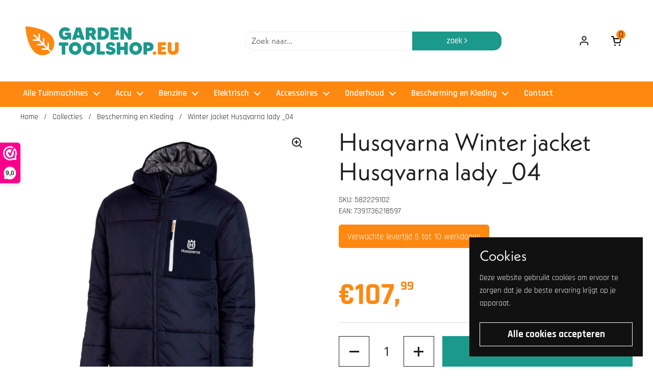

--- FILE ---
content_type: text/html; charset=utf-8
request_url: https://gardentoolshop.eu/products/winter-jacket-husqvarna-lady-_04
body_size: 66959
content:
<!doctype html><html class="no-js" lang="nl" dir="ltr">
<head>
<meta name="google-site-verification" content="Q0imulaf27n8gIgupHBnJ2xvWrJ5jS01QqKXqQ9xA_U" />
<meta charset="utf-8">
  <meta http-equiv="X-UA-Compatible" content="IE=edge,chrome=1">
  <meta name="viewport" content="width=device-width, initial-scale=1.0, height=device-height, minimum-scale=1.0"><link rel="shortcut icon" href="//gardentoolshop.eu/cdn/shop/files/Remove-bg.ai_1709033507115.png?crop=center&height=32&v=1709033547&width=32" type="image/png" /><!-- Hotjar Tracking Code for Gardentoolshop -->
  <script>
    (function(h,o,t,j,a,r){
        h.hj=h.hj||function(){(h.hj.q=h.hj.q||[]).push(arguments)};
        h._hjSettings={hjid:5083853,hjsv:6};
        a=o.getElementsByTagName('head')[0];
        r=o.createElement('script');r.async=1;
        r.src=t+h._hjSettings.hjid+j+h._hjSettings.hjsv;
        a.appendChild(r);
    })(window,document,'https://static.hotjar.com/c/hotjar-','.js?sv=');
  </script>
  
	<title>Husqvarna Winter jacket Husqvarna lady _04 &ndash; gardentoolshopeu
</title><meta name="description" content="Light quilted jacket with padded fillings. Includes printed logo">

<meta property="og:site_name" content="gardentoolshopeu">
<meta property="og:url" content="https://gardentoolshop.eu/products/winter-jacket-husqvarna-lady-_04">
<meta property="og:title" content="Winter jacket Husqvarna lady _04">
<meta property="og:type" content="product">
<meta property="og:description" content="Light quilted jacket with padded fillings. Includes printed logo"><meta property="og:image" content="http://gardentoolshop.eu/cdn/shop/products/bh-873284_30272e7e-af82-49fc-88db-515af0c4d444.png?v=1705498115">
  <meta property="og:image:secure_url" content="https://gardentoolshop.eu/cdn/shop/products/bh-873284_30272e7e-af82-49fc-88db-515af0c4d444.png?v=1705498115">
  <meta property="og:image:width" content="750">
  <meta property="og:image:height" content="750"><meta property="og:price:amount" content="107,99">
  <meta property="og:price:currency" content="EUR"><meta name="twitter:card" content="summary_large_image">
<meta name="twitter:title" content="Winter jacket Husqvarna lady _04">
<meta name="twitter:description" content="Light quilted jacket with padded fillings. Includes printed logo"><script type="application/ld+json">
  [
    {
      "@context": "https://schema.org",
      "@type": "WebSite",
      "name": "gardentoolshopeu",
      "url": "https:\/\/gardentoolshop.eu"
    },
    {
      "@context": "https://schema.org",
      "@type": "Organization",
      "name": "gardentoolshopeu",
      "url": "https:\/\/gardentoolshop.eu"
    }
  ]
</script>

<script type="application/ld+json">
{
  "@context": "http://schema.org",
  "@type": "BreadcrumbList",
  "itemListElement": [
    {
      "@type": "ListItem",
      "position": 1,
      "name": "Home",
      "item": "https://gardentoolshop.eu"
    },{
        "@type": "ListItem",
        "position": 2,
        "name": "Winter jacket Husqvarna lady _04",
        "item": "https://gardentoolshop.eu/products/winter-jacket-husqvarna-lady-_04"
      }]
}
</script><script type="application/ld+json">
  {
    "@context": "http://schema.org",
    "@type": "Product",
    "name": "Winter jacket Husqvarna lady _04",
    "url": "https:\/\/gardentoolshop.eu\/products\/winter-jacket-husqvarna-lady-_04",
    "offers": [{
          "@type" : "Offer","sku": "582229102","gtin13": 7391736218597,"availability" : "http://schema.org/InStock",
          "price" : 107.99,
          "priceCurrency" : "EUR",
          "url" : "https:\/\/gardentoolshop.eu\/products\/winter-jacket-husqvarna-lady-_04?variant=39956268253248"
        }
],
    "brand": {
      "@type": "Brand",
      "name": "Husqvarna"
    },
    "description": "Light quilted jacket with padded fillings. Includes printed logo",
    "category": "","sku": "582229102",
    "image": {
      "@type": "ImageObject",
      "url": "https:\/\/gardentoolshop.eu\/cdn\/shop\/products\/bh-873284_30272e7e-af82-49fc-88db-515af0c4d444.png?v=1705498115",
      "image": "https:\/\/gardentoolshop.eu\/cdn\/shop\/products\/bh-873284_30272e7e-af82-49fc-88db-515af0c4d444.png?v=1705498115",
      "name": "Husqvarna jas",
      "width": "750",
      "height": "750"
    }
  }
  </script><link rel="canonical" href="https://gardentoolshop.eu/products/winter-jacket-husqvarna-lady-_04">

  <link rel="preconnect" href="https://cdn.shopify.com"><link rel="preconnect" href="https://fonts.shopifycdn.com" crossorigin><link rel="preload" href="//gardentoolshop.eu/cdn/fonts/abel/abel_n4.0254805ccf79872a96d53996a984f2b9039f9995.woff2" as="font" type="font/woff2" crossorigin><link rel="preload" href="//gardentoolshop.eu/cdn/fonts/abel/abel_n4.0254805ccf79872a96d53996a984f2b9039f9995.woff2" as="font" type="font/woff2" crossorigin><style type="text/css">
@font-face {
  font-family: Abel;
  font-weight: 400;
  font-style: normal;
  font-display: swap;
  src: url("//gardentoolshop.eu/cdn/fonts/abel/abel_n4.0254805ccf79872a96d53996a984f2b9039f9995.woff2") format("woff2"),
       url("//gardentoolshop.eu/cdn/fonts/abel/abel_n4.635ebaebd760542724b79271de73bae7c2091173.woff") format("woff");
}
@font-face {
  font-family: Abel;
  font-weight: 400;
  font-style: normal;
  font-display: swap;
  src: url("//gardentoolshop.eu/cdn/fonts/abel/abel_n4.0254805ccf79872a96d53996a984f2b9039f9995.woff2") format("woff2"),
       url("//gardentoolshop.eu/cdn/fonts/abel/abel_n4.635ebaebd760542724b79271de73bae7c2091173.woff") format("woff");
}




</style>
<style type="text/css">

  :root {

    /* Direction */
    --direction: ltr;

    /* Font variables */

    --font-stack-headings: Abel, sans-serif;
    --font-weight-headings: 400;
    --font-style-headings: normal;

    --font-stack-body: Abel, sans-serif;
    --font-weight-body: 400;--font-weight-body-bold: 700;--font-style-body: normal;--font-weight-buttons: var(--font-weight-body-bold);--font-weight-menu: var(--font-weight-body);--base-headings-size: 70;
    --base-headings-line: 1.2;
    --base-body-size: 17;
    --base-body-line: 1.5;

    --base-menu-size: 17;

    /* Color variables */

    --color-background-header: #ffffff;
    --color-secondary-background-header: rgba(29, 29, 29, 0.08);
    --color-opacity-background-header: rgba(255, 255, 255, 0);
    --color-text-header: #1d1d1d;
    --color-foreground-header: #fff;
    --color-accent-header: #000000;
    --color-foreground-accent-header: #fff;
    --color-borders-header: rgba(29, 29, 29, 0.1);

    --color-background-main: #ffffff;
    --color-secondary-background-main: rgba(29, 29, 29, 0.08);
    --color-third-background-main: rgba(29, 29, 29, 0.04);
    --color-fourth-background-main: rgba(29, 29, 29, 0.02);
    --color-opacity-background-main: rgba(255, 255, 255, 0);
    --color-text-main: #1d1d1d;
    --color-foreground-main: #fff;
    --color-secondary-text-main: rgba(29, 29, 29, 0.6);
    --color-accent-main: #1b998b;
    --color-foreground-accent-main: #fff;
    --color-borders-main: rgba(29, 29, 29, 0.15);

    --color-background-cards: #ffffff;
    --color-text-cards: #1d1d1d;
    --color-foreground-cards: #fff;
    --color-secondary-text-cards: rgba(29, 29, 29, 0.6);
    --color-accent-cards: #1b998b;
    --color-foreground-accent-cards: #fff;
    --color-borders-cards: #e1e1e1;

    --color-background-footer: #757575;
    --color-text-footer: #ffffff;
    --color-accent-footer: #1b998b;
    --color-borders-footer: rgba(255, 255, 255, 0.15);

    --color-borders-forms-primary: rgba(29, 29, 29, 0.3);
    --color-borders-forms-secondary: rgba(29, 29, 29, 0.6);

    /* Borders */

    --border-width-cards: 1px;
    --border-radius-cards: 10px;
    --border-width-buttons: 1px;
    --border-radius-buttons: 0px;
    --border-width-forms: 1px;
    --border-radius-forms: 5px;

    /* Layout */
    --grid-gap-original-base: 26px;
    --container-vertical-space-base: 50px;

  }

  .facets__summary, #main select, .sidebar select {
    background-image: url('data:image/svg+xml;utf8,<svg width="13" height="8" fill="none" xmlns="http://www.w3.org/2000/svg"><path d="M1.414.086 7.9 6.57 6.485 7.985 0 1.5 1.414.086Z" fill="%231d1d1d"/><path d="M12.985 1.515 6.5 8 5.085 6.586 11.571.101l1.414 1.414Z" fill="%231d1d1d"/></svg>');
  }

  .card .star-rating__stars {
    background-image: url('data:image/svg+xml;utf8,<svg width="20" height="13" viewBox="0 0 14 13" fill="none" xmlns="http://www.w3.org/2000/svg"><path d="m7 0 1.572 4.837h5.085l-4.114 2.99 1.572 4.836L7 9.673l-4.114 2.99 1.571-4.837-4.114-2.99h5.085L7 0Z" stroke="%231d1d1d" stroke-width="1"/></svg>');
  }
  .card .star-rating__stars-active {
    background-image: url('data:image/svg+xml;utf8,<svg width="20" height="13" viewBox="0 0 14 13" fill="none" xmlns="http://www.w3.org/2000/svg"><path d="m7 0 1.572 4.837h5.085l-4.114 2.99 1.572 4.836L7 9.673l-4.114 2.99 1.571-4.837-4.114-2.99h5.085L7 0Z" fill="%231d1d1d" stroke-width="0"/></svg>');
  }

  .star-rating__stars {
    background-image: url('data:image/svg+xml;utf8,<svg width="20" height="13" viewBox="0 0 14 13" fill="none" xmlns="http://www.w3.org/2000/svg"><path d="m7 0 1.572 4.837h5.085l-4.114 2.99 1.572 4.836L7 9.673l-4.114 2.99 1.571-4.837-4.114-2.99h5.085L7 0Z" stroke="%231d1d1d" stroke-width="1"/></svg>');
  }
  .star-rating__stars-active {
    background-image: url('data:image/svg+xml;utf8,<svg width="20" height="13" viewBox="0 0 14 13" fill="none" xmlns="http://www.w3.org/2000/svg"><path d="m7 0 1.572 4.837h5.085l-4.114 2.99 1.572 4.836L7 9.673l-4.114 2.99 1.571-4.837-4.114-2.99h5.085L7 0Z" fill="%231d1d1d" stroke-width="0"/></svg>');
  }

</style>

<style id="root-height">
  :root {
    --window-height: 100vh;
  }
</style>

<link href="//gardentoolshop.eu/cdn/shop/t/5/assets/theme.css?v=48537213522690584361723137958" rel="stylesheet" type="text/css" media="all" />
<link href="//gardentoolshop.eu/cdn/shop/t/5/assets/section-header.css?v=33747127640644306551723131357" rel="stylesheet" type="text/css" media="all" />

  
  <link href="//gardentoolshop.eu/cdn/shop/t/5/assets/section-main-product.css?v=17572541030163476391723131357" rel="stylesheet" type="text/css" media="all" />

<link rel="preload" as="image" href="//gardentoolshop.eu/cdn/shop/products/bh-873284_30272e7e-af82-49fc-88db-515af0c4d444.png?v=1705498115&width=480" imagesrcset="//gardentoolshop.eu/cdn/shop/products/bh-873284_30272e7e-af82-49fc-88db-515af0c4d444.png?v=1705498115&width=240 240w,//gardentoolshop.eu/cdn/shop/products/bh-873284_30272e7e-af82-49fc-88db-515af0c4d444.png?v=1705498115&width=360 360w,//gardentoolshop.eu/cdn/shop/products/bh-873284_30272e7e-af82-49fc-88db-515af0c4d444.png?v=1705498115&width=420 420w,//gardentoolshop.eu/cdn/shop/products/bh-873284_30272e7e-af82-49fc-88db-515af0c4d444.png?v=1705498115&width=480 480w,//gardentoolshop.eu/cdn/shop/products/bh-873284_30272e7e-af82-49fc-88db-515af0c4d444.png?v=1705498115&width=640 640w" imagesizes="(max-width: 767px) calc(100vw - 20px), (max-width: 1360px) 50vw, 620px"><link href="//gardentoolshop.eu/cdn/shop/t/5/assets/theme.css?v=48537213522690584361723137958" rel="stylesheet" type="text/css" media="all" />

	<script>
  const boostSDAssetFileURL = "\/\/gardentoolshop.eu\/cdn\/shop\/t\/5\/assets\/boost_sd_assets_file_url.gif?v=4033";
  window.boostSDAssetFileURL = boostSDAssetFileURL;

  if (window.boostSDAppConfig) {
    window.boostSDAppConfig.generalSettings.custom_js_asset_url = "//gardentoolshop.eu/cdn/shop/t/5/assets/boost-sd-custom.js?v=89557070007529401951723131356";
    window.boostSDAppConfig.generalSettings.custom_css_asset_url = "//gardentoolshop.eu/cdn/shop/t/5/assets/boost-sd-custom.css?v=110025311137477640311723131356";
  }

  
</script>

    <script>window.performance && window.performance.mark && window.performance.mark('shopify.content_for_header.start');</script><meta name="facebook-domain-verification" content="dcrlp8udwvn9ji1v2vgmvs7xco6j9w">
<meta id="shopify-digital-wallet" name="shopify-digital-wallet" content="/56707317824/digital_wallets/dialog">
<meta name="shopify-checkout-api-token" content="a66b7d85b865ef0cc5e8b3104c8e6aed">
<meta id="in-context-paypal-metadata" data-shop-id="56707317824" data-venmo-supported="false" data-environment="production" data-locale="nl_NL" data-paypal-v4="true" data-currency="EUR">
<link rel="alternate" hreflang="x-default" href="https://gardentoolshop.eu/products/winter-jacket-husqvarna-lady-_04">
<link rel="alternate" hreflang="nl" href="https://gardentoolshop.eu/products/winter-jacket-husqvarna-lady-_04">
<link rel="alternate" hreflang="de" href="https://gardentoolshop.eu/de/products/winter-jacket-husqvarna-lady-_04">
<link rel="alternate" hreflang="de-DE" href="https://gardentoolshop.eu/de-de/products/winter-jacket-husqvarna-lady-_04">
<link rel="alternate" hreflang="nl-DE" href="https://gardentoolshop.eu/nl-de/products/winter-jacket-husqvarna-lady-_04">
<link rel="alternate" type="application/json+oembed" href="https://gardentoolshop.eu/products/winter-jacket-husqvarna-lady-_04.oembed">
<script async="async" src="/checkouts/internal/preloads.js?locale=nl-NL"></script>
<link rel="preconnect" href="https://shop.app" crossorigin="anonymous">
<script async="async" src="https://shop.app/checkouts/internal/preloads.js?locale=nl-NL&shop_id=56707317824" crossorigin="anonymous"></script>
<script id="shopify-features" type="application/json">{"accessToken":"a66b7d85b865ef0cc5e8b3104c8e6aed","betas":["rich-media-storefront-analytics"],"domain":"gardentoolshop.eu","predictiveSearch":true,"shopId":56707317824,"locale":"nl"}</script>
<script>var Shopify = Shopify || {};
Shopify.shop = "gardentoolshopeu.myshopify.com";
Shopify.locale = "nl";
Shopify.currency = {"active":"EUR","rate":"1.0"};
Shopify.country = "NL";
Shopify.theme = {"name":"theme-export-gardentoolshop-eu-gardentoolshope","id":125251551296,"schema_name":"Local","schema_version":"1.2.2","theme_store_id":null,"role":"main"};
Shopify.theme.handle = "null";
Shopify.theme.style = {"id":null,"handle":null};
Shopify.cdnHost = "gardentoolshop.eu/cdn";
Shopify.routes = Shopify.routes || {};
Shopify.routes.root = "/";</script>
<script type="module">!function(o){(o.Shopify=o.Shopify||{}).modules=!0}(window);</script>
<script>!function(o){function n(){var o=[];function n(){o.push(Array.prototype.slice.apply(arguments))}return n.q=o,n}var t=o.Shopify=o.Shopify||{};t.loadFeatures=n(),t.autoloadFeatures=n()}(window);</script>
<script>
  window.ShopifyPay = window.ShopifyPay || {};
  window.ShopifyPay.apiHost = "shop.app\/pay";
  window.ShopifyPay.redirectState = null;
</script>
<script id="shop-js-analytics" type="application/json">{"pageType":"product"}</script>
<script defer="defer" async type="module" src="//gardentoolshop.eu/cdn/shopifycloud/shop-js/modules/v2/client.init-shop-cart-sync_CwGft62q.nl.esm.js"></script>
<script defer="defer" async type="module" src="//gardentoolshop.eu/cdn/shopifycloud/shop-js/modules/v2/chunk.common_BAeYDmFP.esm.js"></script>
<script defer="defer" async type="module" src="//gardentoolshop.eu/cdn/shopifycloud/shop-js/modules/v2/chunk.modal_B9qqLDBC.esm.js"></script>
<script type="module">
  await import("//gardentoolshop.eu/cdn/shopifycloud/shop-js/modules/v2/client.init-shop-cart-sync_CwGft62q.nl.esm.js");
await import("//gardentoolshop.eu/cdn/shopifycloud/shop-js/modules/v2/chunk.common_BAeYDmFP.esm.js");
await import("//gardentoolshop.eu/cdn/shopifycloud/shop-js/modules/v2/chunk.modal_B9qqLDBC.esm.js");

  window.Shopify.SignInWithShop?.initShopCartSync?.({"fedCMEnabled":true,"windoidEnabled":true});

</script>
<script>
  window.Shopify = window.Shopify || {};
  if (!window.Shopify.featureAssets) window.Shopify.featureAssets = {};
  window.Shopify.featureAssets['shop-js'] = {"shop-cart-sync":["modules/v2/client.shop-cart-sync_DYxNzuQz.nl.esm.js","modules/v2/chunk.common_BAeYDmFP.esm.js","modules/v2/chunk.modal_B9qqLDBC.esm.js"],"init-fed-cm":["modules/v2/client.init-fed-cm_CjDsDcAw.nl.esm.js","modules/v2/chunk.common_BAeYDmFP.esm.js","modules/v2/chunk.modal_B9qqLDBC.esm.js"],"shop-cash-offers":["modules/v2/client.shop-cash-offers_ClkbB2SN.nl.esm.js","modules/v2/chunk.common_BAeYDmFP.esm.js","modules/v2/chunk.modal_B9qqLDBC.esm.js"],"shop-login-button":["modules/v2/client.shop-login-button_WLp3fA_k.nl.esm.js","modules/v2/chunk.common_BAeYDmFP.esm.js","modules/v2/chunk.modal_B9qqLDBC.esm.js"],"pay-button":["modules/v2/client.pay-button_CMzcDx7A.nl.esm.js","modules/v2/chunk.common_BAeYDmFP.esm.js","modules/v2/chunk.modal_B9qqLDBC.esm.js"],"shop-button":["modules/v2/client.shop-button_C5HrfeZa.nl.esm.js","modules/v2/chunk.common_BAeYDmFP.esm.js","modules/v2/chunk.modal_B9qqLDBC.esm.js"],"avatar":["modules/v2/client.avatar_BTnouDA3.nl.esm.js"],"init-windoid":["modules/v2/client.init-windoid_BPUgzmVN.nl.esm.js","modules/v2/chunk.common_BAeYDmFP.esm.js","modules/v2/chunk.modal_B9qqLDBC.esm.js"],"init-shop-for-new-customer-accounts":["modules/v2/client.init-shop-for-new-customer-accounts_C_53TFWp.nl.esm.js","modules/v2/client.shop-login-button_WLp3fA_k.nl.esm.js","modules/v2/chunk.common_BAeYDmFP.esm.js","modules/v2/chunk.modal_B9qqLDBC.esm.js"],"init-shop-email-lookup-coordinator":["modules/v2/client.init-shop-email-lookup-coordinator_BuZJWlrC.nl.esm.js","modules/v2/chunk.common_BAeYDmFP.esm.js","modules/v2/chunk.modal_B9qqLDBC.esm.js"],"init-shop-cart-sync":["modules/v2/client.init-shop-cart-sync_CwGft62q.nl.esm.js","modules/v2/chunk.common_BAeYDmFP.esm.js","modules/v2/chunk.modal_B9qqLDBC.esm.js"],"shop-toast-manager":["modules/v2/client.shop-toast-manager_3XRE_uEZ.nl.esm.js","modules/v2/chunk.common_BAeYDmFP.esm.js","modules/v2/chunk.modal_B9qqLDBC.esm.js"],"init-customer-accounts":["modules/v2/client.init-customer-accounts_DmSKRkZb.nl.esm.js","modules/v2/client.shop-login-button_WLp3fA_k.nl.esm.js","modules/v2/chunk.common_BAeYDmFP.esm.js","modules/v2/chunk.modal_B9qqLDBC.esm.js"],"init-customer-accounts-sign-up":["modules/v2/client.init-customer-accounts-sign-up_CeYkBAph.nl.esm.js","modules/v2/client.shop-login-button_WLp3fA_k.nl.esm.js","modules/v2/chunk.common_BAeYDmFP.esm.js","modules/v2/chunk.modal_B9qqLDBC.esm.js"],"shop-follow-button":["modules/v2/client.shop-follow-button_EFIbvYjS.nl.esm.js","modules/v2/chunk.common_BAeYDmFP.esm.js","modules/v2/chunk.modal_B9qqLDBC.esm.js"],"checkout-modal":["modules/v2/client.checkout-modal_D8HUqXhX.nl.esm.js","modules/v2/chunk.common_BAeYDmFP.esm.js","modules/v2/chunk.modal_B9qqLDBC.esm.js"],"shop-login":["modules/v2/client.shop-login_BUSqPzuV.nl.esm.js","modules/v2/chunk.common_BAeYDmFP.esm.js","modules/v2/chunk.modal_B9qqLDBC.esm.js"],"lead-capture":["modules/v2/client.lead-capture_CFcRSnZi.nl.esm.js","modules/v2/chunk.common_BAeYDmFP.esm.js","modules/v2/chunk.modal_B9qqLDBC.esm.js"],"payment-terms":["modules/v2/client.payment-terms_DBKgFsWx.nl.esm.js","modules/v2/chunk.common_BAeYDmFP.esm.js","modules/v2/chunk.modal_B9qqLDBC.esm.js"]};
</script>
<script id="__st">var __st={"a":56707317824,"offset":3600,"reqid":"5ecc7cd4-8f89-4890-a8ff-6f8096b06522-1769074486","pageurl":"gardentoolshop.eu\/products\/winter-jacket-husqvarna-lady-_04","u":"20311c9f8918","p":"product","rtyp":"product","rid":6839463444544};</script>
<script>window.ShopifyPaypalV4VisibilityTracking = true;</script>
<script id="captcha-bootstrap">!function(){'use strict';const t='contact',e='account',n='new_comment',o=[[t,t],['blogs',n],['comments',n],[t,'customer']],c=[[e,'customer_login'],[e,'guest_login'],[e,'recover_customer_password'],[e,'create_customer']],r=t=>t.map((([t,e])=>`form[action*='/${t}']:not([data-nocaptcha='true']) input[name='form_type'][value='${e}']`)).join(','),a=t=>()=>t?[...document.querySelectorAll(t)].map((t=>t.form)):[];function s(){const t=[...o],e=r(t);return a(e)}const i='password',u='form_key',d=['recaptcha-v3-token','g-recaptcha-response','h-captcha-response',i],f=()=>{try{return window.sessionStorage}catch{return}},m='__shopify_v',_=t=>t.elements[u];function p(t,e,n=!1){try{const o=window.sessionStorage,c=JSON.parse(o.getItem(e)),{data:r}=function(t){const{data:e,action:n}=t;return t[m]||n?{data:e,action:n}:{data:t,action:n}}(c);for(const[e,n]of Object.entries(r))t.elements[e]&&(t.elements[e].value=n);n&&o.removeItem(e)}catch(o){console.error('form repopulation failed',{error:o})}}const l='form_type',E='cptcha';function T(t){t.dataset[E]=!0}const w=window,h=w.document,L='Shopify',v='ce_forms',y='captcha';let A=!1;((t,e)=>{const n=(g='f06e6c50-85a8-45c8-87d0-21a2b65856fe',I='https://cdn.shopify.com/shopifycloud/storefront-forms-hcaptcha/ce_storefront_forms_captcha_hcaptcha.v1.5.2.iife.js',D={infoText:'Beschermd door hCaptcha',privacyText:'Privacy',termsText:'Voorwaarden'},(t,e,n)=>{const o=w[L][v],c=o.bindForm;if(c)return c(t,g,e,D).then(n);var r;o.q.push([[t,g,e,D],n]),r=I,A||(h.body.append(Object.assign(h.createElement('script'),{id:'captcha-provider',async:!0,src:r})),A=!0)});var g,I,D;w[L]=w[L]||{},w[L][v]=w[L][v]||{},w[L][v].q=[],w[L][y]=w[L][y]||{},w[L][y].protect=function(t,e){n(t,void 0,e),T(t)},Object.freeze(w[L][y]),function(t,e,n,w,h,L){const[v,y,A,g]=function(t,e,n){const i=e?o:[],u=t?c:[],d=[...i,...u],f=r(d),m=r(i),_=r(d.filter((([t,e])=>n.includes(e))));return[a(f),a(m),a(_),s()]}(w,h,L),I=t=>{const e=t.target;return e instanceof HTMLFormElement?e:e&&e.form},D=t=>v().includes(t);t.addEventListener('submit',(t=>{const e=I(t);if(!e)return;const n=D(e)&&!e.dataset.hcaptchaBound&&!e.dataset.recaptchaBound,o=_(e),c=g().includes(e)&&(!o||!o.value);(n||c)&&t.preventDefault(),c&&!n&&(function(t){try{if(!f())return;!function(t){const e=f();if(!e)return;const n=_(t);if(!n)return;const o=n.value;o&&e.removeItem(o)}(t);const e=Array.from(Array(32),(()=>Math.random().toString(36)[2])).join('');!function(t,e){_(t)||t.append(Object.assign(document.createElement('input'),{type:'hidden',name:u})),t.elements[u].value=e}(t,e),function(t,e){const n=f();if(!n)return;const o=[...t.querySelectorAll(`input[type='${i}']`)].map((({name:t})=>t)),c=[...d,...o],r={};for(const[a,s]of new FormData(t).entries())c.includes(a)||(r[a]=s);n.setItem(e,JSON.stringify({[m]:1,action:t.action,data:r}))}(t,e)}catch(e){console.error('failed to persist form',e)}}(e),e.submit())}));const S=(t,e)=>{t&&!t.dataset[E]&&(n(t,e.some((e=>e===t))),T(t))};for(const o of['focusin','change'])t.addEventListener(o,(t=>{const e=I(t);D(e)&&S(e,y())}));const B=e.get('form_key'),M=e.get(l),P=B&&M;t.addEventListener('DOMContentLoaded',(()=>{const t=y();if(P)for(const e of t)e.elements[l].value===M&&p(e,B);[...new Set([...A(),...v().filter((t=>'true'===t.dataset.shopifyCaptcha))])].forEach((e=>S(e,t)))}))}(h,new URLSearchParams(w.location.search),n,t,e,['guest_login'])})(!0,!0)}();</script>
<script integrity="sha256-4kQ18oKyAcykRKYeNunJcIwy7WH5gtpwJnB7kiuLZ1E=" data-source-attribution="shopify.loadfeatures" defer="defer" src="//gardentoolshop.eu/cdn/shopifycloud/storefront/assets/storefront/load_feature-a0a9edcb.js" crossorigin="anonymous"></script>
<script crossorigin="anonymous" defer="defer" src="//gardentoolshop.eu/cdn/shopifycloud/storefront/assets/shopify_pay/storefront-65b4c6d7.js?v=20250812"></script>
<script data-source-attribution="shopify.dynamic_checkout.dynamic.init">var Shopify=Shopify||{};Shopify.PaymentButton=Shopify.PaymentButton||{isStorefrontPortableWallets:!0,init:function(){window.Shopify.PaymentButton.init=function(){};var t=document.createElement("script");t.src="https://gardentoolshop.eu/cdn/shopifycloud/portable-wallets/latest/portable-wallets.nl.js",t.type="module",document.head.appendChild(t)}};
</script>
<script data-source-attribution="shopify.dynamic_checkout.buyer_consent">
  function portableWalletsHideBuyerConsent(e){var t=document.getElementById("shopify-buyer-consent"),n=document.getElementById("shopify-subscription-policy-button");t&&n&&(t.classList.add("hidden"),t.setAttribute("aria-hidden","true"),n.removeEventListener("click",e))}function portableWalletsShowBuyerConsent(e){var t=document.getElementById("shopify-buyer-consent"),n=document.getElementById("shopify-subscription-policy-button");t&&n&&(t.classList.remove("hidden"),t.removeAttribute("aria-hidden"),n.addEventListener("click",e))}window.Shopify?.PaymentButton&&(window.Shopify.PaymentButton.hideBuyerConsent=portableWalletsHideBuyerConsent,window.Shopify.PaymentButton.showBuyerConsent=portableWalletsShowBuyerConsent);
</script>
<script>
  function portableWalletsCleanup(e){e&&e.src&&console.error("Failed to load portable wallets script "+e.src);var t=document.querySelectorAll("shopify-accelerated-checkout .shopify-payment-button__skeleton, shopify-accelerated-checkout-cart .wallet-cart-button__skeleton"),e=document.getElementById("shopify-buyer-consent");for(let e=0;e<t.length;e++)t[e].remove();e&&e.remove()}function portableWalletsNotLoadedAsModule(e){e instanceof ErrorEvent&&"string"==typeof e.message&&e.message.includes("import.meta")&&"string"==typeof e.filename&&e.filename.includes("portable-wallets")&&(window.removeEventListener("error",portableWalletsNotLoadedAsModule),window.Shopify.PaymentButton.failedToLoad=e,"loading"===document.readyState?document.addEventListener("DOMContentLoaded",window.Shopify.PaymentButton.init):window.Shopify.PaymentButton.init())}window.addEventListener("error",portableWalletsNotLoadedAsModule);
</script>

<script type="module" src="https://gardentoolshop.eu/cdn/shopifycloud/portable-wallets/latest/portable-wallets.nl.js" onError="portableWalletsCleanup(this)" crossorigin="anonymous"></script>
<script nomodule>
  document.addEventListener("DOMContentLoaded", portableWalletsCleanup);
</script>

<link id="shopify-accelerated-checkout-styles" rel="stylesheet" media="screen" href="https://gardentoolshop.eu/cdn/shopifycloud/portable-wallets/latest/accelerated-checkout-backwards-compat.css" crossorigin="anonymous">
<style id="shopify-accelerated-checkout-cart">
        #shopify-buyer-consent {
  margin-top: 1em;
  display: inline-block;
  width: 100%;
}

#shopify-buyer-consent.hidden {
  display: none;
}

#shopify-subscription-policy-button {
  background: none;
  border: none;
  padding: 0;
  text-decoration: underline;
  font-size: inherit;
  cursor: pointer;
}

#shopify-subscription-policy-button::before {
  box-shadow: none;
}

      </style>

<script>window.performance && window.performance.mark && window.performance.mark('shopify.content_for_header.end');</script>

  <script>
    const rbi = [];
    const ribSetSize = (img) => {
      if ( img.offsetWidth / img.dataset.ratio < img.offsetHeight ) {
        img.setAttribute('sizes', `${Math.ceil(img.offsetHeight * img.dataset.ratio)}px`);
      } else {
        img.setAttribute('sizes', `${Math.ceil(img.offsetWidth)}px`);
      }
    }
    const debounce = (fn, wait) => {
      let t;
      return (...args) => {
        clearTimeout(t);
        t = setTimeout(() => fn.apply(this, args), wait);
      };
    }
    window.KEYCODES = {
      TAB: 9,
      ESC: 27,
      DOWN: 40,
      RIGHT: 39,
      UP: 38,
      LEFT: 37,
      RETURN: 13
    };
    window.addEventListener('resize', debounce(()=>{
      for ( let img of rbi ) {
        ribSetSize(img);
      }
    }, 250));
  </script><!-- Google Tag Manager -->
<script>(function(w,d,s,l,i){w[l]=w[l]||[];w[l].push({'gtm.start':
new Date().getTime(),event:'gtm.js'});var f=d.getElementsByTagName(s)[0],
j=d.createElement(s),dl=l!='dataLayer'?'&l='+l:'';j.async=true;j.src=
'https://www.googletagmanager.com/gtm.js?id='+i+dl;f.parentNode.insertBefore(j,f);
})(window,document,'script','dataLayer','GTM-K9Z8XJH3');</script>
<!-- End Google Tag Manager -->
  
  <noscript>
    <link rel="stylesheet" href="//gardentoolshop.eu/cdn/shop/t/5/assets/theme-noscript.css?v=143499523122431679711723131357">
  </noscript>

<link rel="stylesheet" href="https://cdnjs.cloudflare.com/ajax/libs/font-awesome/6.2.1/css/fontawesome.min.css">
<link rel="stylesheet" href="https://cdnjs.cloudflare.com/ajax/libs/font-awesome/4.7.0/css/font-awesome.min.css">

 <!--begin-boost-pfs-filter-css-->
   
 <!--end-boost-pfs-filter-css-->
 <link rel="stylesheet" href="https://use.typekit.net/jgo5lej.css">
<link rel='stylesheet' id='google-fonts-1-css' href='https://fonts.googleapis.com/css?family=Rajdhani%3A100%2C100italic%2C200%2C200italic%2C300%2C300italic%2C400%2C400italic%2C500%2C500italic%2C600%2C600italic%2C700%2C700italic%2C800%2C800italic%2C900%2C900italic&#038;display=auto&#038;ver=6.1.1' media='all' />
 
<!-- BEGIN app block: shopify://apps/webwinkelkeur/blocks/sidebar/c3ac2bcb-63f1-40d3-9622-f307cd559ad3 -->
    <script>
        (function (n, r) {
            var e = document.createElement("script");
            e.async = !0, e.src = n + "/sidebar.js?id=" + r + "&c=" + c(10, r);
            var t = document.getElementsByTagName("script")[0];
            t.parentNode.insertBefore(e, t);

            function c(s, i) {
                var o = Date.now(), a = s * 6e4, _ = (Math.sin(i) || 0) * a;
                return Math.floor((o + _) / a)
            }
        })("https://dashboard.webwinkelkeur.nl", 1219442);
    </script>


<!-- END app block --><!-- BEGIN app block: shopify://apps/gsc-countdown-timer/blocks/countdown-bar/58dc5b1b-43d2-4209-b1f3-52aff31643ed --><style>
  .gta-block__error {
    display: flex;
    flex-flow: column nowrap;
    gap: 12px;
    padding: 32px;
    border-radius: 12px;
    margin: 12px 0;
    background-color: #fff1e3;
    color: #412d00;
  }

  .gta-block__error-title {
    font-size: 18px;
    font-weight: 600;
    line-height: 28px;
  }

  .gta-block__error-body {
    font-size: 14px;
    line-height: 24px;
  }
</style>

<script>
  (function () {
    try {
      window.GSC_COUNTDOWN_META = {
        product_collections: [{"id":274722652224,"handle":"bescherming-en-kleding","title":"Bescherming en Kleding","updated_at":"2026-01-20T13:21:26+01:00","body_html":"\u003cp\u003eDe beschermende kleding van Husqvarna en Ego is ontworpen om te beschermen tegen snijwonden en schrammen tijdens het werken met zware tuinapparatuur. Vervaardigd van stevige materialen die bestand zijn tegen scheuren, bieden ze betrouwbare bescherming en bewegingsvrijheid.\u003c\/p\u003e\n\u003ch2\u003eBeschermde voeten met veiligheidsschoenen\u003c\/h2\u003e\n\u003cp\u003eInvesteer in hoogwaardige veiligheidsschoenen en -laarzen die essentieel zijn voor het bieden van steun en bescherming. De comfortabele schoenen en laarzen zijn uitgerust met zaagbescherming en gemaakt voor lange werkdagen in alle weersomstandigheden. De schoenen hebben een extra versterkte bovenkant met stalen neus en zijn versterkt rond de zool.\u003c\/p\u003e\n\u003ch2\u003eHoofd- en gehoorbescherming \u003c\/h2\u003e\n\u003cp\u003eBij Gardentoolshop hebben we diverse hoofd- en gehoorbeschermingsaccessoires. Deze producten zijn cruciaal voor het veilig hanteren van lawaaierige apparatuur en beschermen tegen vallende takken en ander puin.\u003c\/p\u003e\n\u003ch2\u003eHandschoenen voor elke taak \u003c\/h2\u003e\n\u003cp\u003eOnze \u003ca href=\"https:\/\/gardentoolshop.eu\/collections\/handschoenen\" title=\"handschoenen\"\u003ehandschoenen\u003c\/a\u003e bieden zowel veiligheid als comfort. Kies uit verschillende stijlen die bescherming bieden tegen sneden, schuren en blaren, terwijl ze toch de nodige behendigheid voor fijn werk behouden.\u003c\/p\u003e","published_at":"2024-02-15T12:43:36+01:00","sort_order":"best-selling","template_suffix":"","disjunctive":true,"rules":[{"column":"tag","relation":"equals","condition":"Werk - Veiligheidsbroeken"},{"column":"tag","relation":"equals","condition":"Werk - Veiligheidsjassen"},{"column":"tag","relation":"equals","condition":"Casual Kleding"},{"column":"tag","relation":"equals","condition":"Veiligheidsschoenen"},{"column":"tag","relation":"equals","condition":"Veiligheidslaarzen"},{"column":"tag","relation":"equals","condition":"Gezichtsbescherming"},{"column":"tag","relation":"equals","condition":"Hoofdbescherming"},{"column":"tag","relation":"equals","condition":"gehoorbescherming"},{"column":"tag","relation":"equals","condition":"Oogbescherming"},{"column":"tag","relation":"equals","condition":"handschoenen"},{"column":"tag","relation":"equals","condition":"overig Bescherming en Kleding"}],"published_scope":"global"},{"id":274706989120,"handle":"werk-veiligheidsjas","title":"Werk - Veiligheidsjassen","updated_at":"2026-01-07T09:01:53+01:00","body_html":"\u003cp\u003eMet de werk- en veiligheidsjassen van Husqvarna ga je altijd veilig aan de slag. Of u nu te maken hebt met regen, wind of zon, onze veiligheidsjassen houden je veilig en comfortabel. Bekijk ons assortiment en kies de perfecte jas die past bij jouw volgende klus.\u003c\/p\u003e\n\u003ch2\u003eBescherming tijdens alle weersomstandigheden\u003c\/h2\u003e\n\u003cp\u003eWerk veilig in elke omgeving met onze hoogwaardige werk- en veiligheidsjassen. Deze jassen zijn vervaardigd van waterafstotende en winddichte materialen die je droog en warm houden, zelfs tijdens de meest ongunstige weersomstandigheden. De jassen zijn voorzien van verzegelde naden en duurzame coatings die vocht buiten houden, terwijl ademende stoffen ervoor zorgen dat je niet oververhit raakt tijdens fysieke werkzaamheden.\u003c\/p\u003e\n\u003ch2\u003eComfortabel en functioneel\u003c\/h2\u003e\n\u003cp\u003eDe jassen zijn speciaal ontworpen voor de zwaarste werkzaamheden. De \u003ca href=\"https:\/\/gardentoolshop.eu\/products\/bosmaaier-en-trimmerjack-technical-2\" title=\"bosmaaier- en trimmerjack van Husqvarna\"\u003ebosmaaier- en trimmerjack van Husqvarna\u003c\/a\u003e is bijvoorbeeld voorzien van extra padding op de schouders voor extra ondersteuning van het harnas. Daarnaast zijn de zakken nog goed te bereiken en is de jas uitgerust met speciale ritsen op de armen en aan de voorkant om de temperatuur te reguleren.\u003c\/p\u003e\n\u003ch2\u003eInvesteer in een veilige werkoutfit\u003c\/h2\u003e\n\u003cp\u003eElke jas in onze collectie is zorgvuldig getest om te voldoen aan hoge veiligheidsnormen en duurzaamheidscriteria. Investeren in een veiligheidsjas van Husqvarna betekent investeren in een product dat lang meegaat en uitzonderlijke bescherming biedt in verschillende werkomstandigheden. \u003cbr\u003e\u003c\/p\u003e","published_at":"2024-02-14T06:44:55+01:00","sort_order":"best-selling","template_suffix":"","disjunctive":false,"rules":[{"column":"tag","relation":"equals","condition":"Werk - Veiligheidsjassen"}],"published_scope":"web"}],
        product_tags: ["Accessories","Werk - Veiligheidsjassen"],
      };

      const widgets = [{"bar":{"sticky":false,"justify":"center","position":"top","closeButton":{"color":"#ffffff","enabled":true}},"key":"GSC-BAR-lISQdxMcqMTO","type":"bar","timer":{"date":"2025-11-30T23:59:00.000+01:00","mode":"date","daily":{"tz":"Etc\/GMT-0","endHours":14,"endMinutes":0,"repeatDays":[0,1,2,3,4,5,6],"startHours":10,"startMinutes":0},"hours":72,"onEnd":"hide","minutes":0,"seconds":0,"scheduling":{"end":null,"start":null}},"content":{"align":"right","items":[{"id":"text-jYwVPlgMGFiC","type":"text","align":"left","color":"#ffffff","value":"BLACK Friday ends in:","enabled":true,"padding":{"mobile":{},"desktop":{}},"fontFamily":"font1","fontWeight":"700","textTransform":"uppercase","mobileFontSize":"31px","desktopFontSize":"42px","mobileLineHeight":"1.3","desktopLineHeight":"1.2","mobileLetterSpacing":"0","desktopLetterSpacing":"0"},{"id":"text-remrlheiHUeN","type":"text","align":"left","color":"#ffffff","value":"Vind hier onze exclusieve acties:","enabled":false,"padding":{"mobile":{},"desktop":{}},"fontFamily":"font2","fontWeight":"500","textTransform":"uppercase","mobileFontSize":"12px","desktopFontSize":"14px","mobileLineHeight":"1.3","desktopLineHeight":"1.3","mobileLetterSpacing":"0","desktopLetterSpacing":"0"},{"id":"timer-ykswfnQAImIW","type":"timer","view":"custom","border":{"size":"2px","color":"#FFFFFF","enabled":false},"digits":{"gap":"8px","color":"#ffffff","fontSize":"77px","fontFamily":"font1","fontWeight":"600"},"labels":{"days":"days","color":"#ffffff","hours":"hours","enabled":true,"minutes":"min","seconds":"sec","fontSize":"21px","fontFamily":"font2","fontWeight":"500","milliseconds":"ms","textTransform":"uppercase"},"layout":"separate","margin":{"mobile":{},"desktop":{"top":"6px"}},"radius":{"value":"18px","enabled":true},"shadow":{"type":"","color":"black","enabled":true},"enabled":true,"padding":{"mobile":{},"desktop":{"top":"0px"}},"fontSize":{"mobile":"14px","desktop":"18px"},"separator":{"type":"colon","color":"#ffffff","enabled":true},"background":{"blur":"2px","color":"#fc7329","enabled":false},"unitFormat":"h:m:s","mobileWidth":"165px","desktopWidth":"365px"},{"id":"button-GckcjuNdaEgS","href":"https:\/\/gardentoolshop.eu\/collections\/black-friday","type":"button","label":"Shop now","width":"content","border":{"size":"2px","color":"#000000","enabled":false},"margin":{"mobile":{"top":"0px","left":"0px","right":"0px","bottom":"0px"},"desktop":{"top":"0px","left":"0px","right":"0px","bottom":"0px"}},"radius":{"value":"12px","enabled":true},"target":"_self","enabled":true,"padding":{"mobile":{"top":"8px","left":"12px","right":"12px","bottom":"8px"},"desktop":{"top":"16px","left":"40px","right":"40px","bottom":"16px"}},"textColor":"#000000","background":{"blur":"0px","color":"#ff8811","enabled":true},"fontFamily":"font2","fontWeight":"600","textTransform":"uppercase","mobileFontSize":"13px","desktopFontSize":"20px","mobileLetterSpacing":"0.9px","desktopLetterSpacing":"0.3px"},{"id":"coupon-WIBMSuKOcYBX","code":"PASTE YOUR CODE","icon":{"type":"tag","enabled":true},"type":"coupon","label":"Save 35%","action":"copy","border":{"size":"2px","color":"#000000","enabled":true},"margin":{"mobile":{"top":"0px","left":"0px","right":"0px","bottom":"0px"},"desktop":{"top":"0px","left":"0px","right":"0px","bottom":"0px"}},"radius":{"value":"0px","enabled":false},"enabled":false,"padding":{"mobile":{"top":"4px","left":"12px","right":"12px","bottom":"4px"},"desktop":{"top":"8px","left":"16px","right":"16px","bottom":"8px"}},"textColor":"#000000","background":{"blur":"0px","color":"#dcee13","enabled":true},"fontFamily":"font2","fontWeight":"600","textTransform":"uppercase","mobileFontSize":"12px","desktopFontSize":"29px"}],"border":{"size":"1px","color":"#000000","enabled":false},"layout":"column","margin":{"mobile":{"top":"0px","left":"0px","right":"0px","bottom":"0px"},"desktop":{"top":"0px","left":"0px","right":"0px","bottom":"0px"}},"radius":{"value":"8px","enabled":false},"padding":{"mobile":{"top":"4px","left":"0px","right":"0px","bottom":"4px"},"desktop":{"top":"4px","left":"12px","right":"12px","bottom":"4px"}},"mobileGap":"6px","background":{"src":null,"blur":"8px","source":"color","bgColor":"#191919","enabled":true,"overlayColor":"rgba(0,0,0,0)"},"desktopGap":"24px","mobileWidth":"100%","desktopWidth":"400px","backgroundClick":{"url":"","target":"_self","enabled":false}},"enabled":false,"general":{"font1":"Anton, sans-serif","font2":"Oswald, sans-serif","font3":"inherit","preset":"black-friday-bar-1","breakpoint":"768px"},"section":null,"userCss":"","targeting":{"geo":null,"pages":{"cart":true,"home":true,"other":true,"password":true,"products":{"mode":"all","tags":[],"enabled":true,"specificProducts":[],"productsInCollections":[]},"collections":{"mode":"all","items":[],"enabled":true}}}},{"bar":{"sticky":false,"justify":"center","position":"top","closeButton":{"color":"#ee4f4f","enabled":true}},"key":"GSC-BAR-LtnzRdkuqmrU","type":"bar","timer":{"date":"2025-11-02T23:59:00.000+01:00","mode":"date","daily":{"tz":"Etc\/GMT-0","endHours":14,"endMinutes":0,"repeatDays":[0,1,2,3,4,5,6],"startHours":10,"startMinutes":0},"hours":72,"onEnd":"none","minutes":0,"seconds":0,"scheduling":{"end":null,"start":null}},"content":{"align":"center","items":[{"id":"text-qhcevxuiUDIG","type":"text","align":"left","color":"#e9ff7c","value":"🎃Halloween Deal🎃","enabled":true,"padding":{"mobile":{},"desktop":{}},"fontFamily":"font1","fontWeight":"700","textTransform":"uppercase","mobileFontSize":"16px","desktopFontSize":"32px","mobileLineHeight":"1.3","desktopLineHeight":"1.2","mobileLetterSpacing":"0","desktopLetterSpacing":"0"},{"id":"text-PhmNeusENlIR","type":"text","align":"left","color":"#e9ff7c","value":"angstaanjagend scherp geprijsd! ","enabled":true,"padding":{"mobile":{},"desktop":{}},"fontFamily":"font2","fontWeight":"400","textTransform":"uppercase","mobileFontSize":"12px","desktopFontSize":"14px","mobileLineHeight":"1.3","desktopLineHeight":"1.3","mobileLetterSpacing":"0","desktopLetterSpacing":"0"},{"id":"timer-gImYjxOnchWU","type":"timer","view":"custom","border":{"size":"2px","color":"#fff3b6","enabled":false},"digits":{"gap":"0px","color":"#e9ff7c","fontSize":"71px","fontFamily":"font1","fontWeight":"700"},"labels":{"days":"Dagen","color":"#e9ff7c","hours":"Uren","enabled":true,"minutes":"Min","seconds":"Sec","fontSize":"22px","fontFamily":"font2","fontWeight":"400","milliseconds":"ms","textTransform":"uppercase"},"layout":"stacked","margin":{"mobile":{},"desktop":{}},"radius":{"value":"60px","enabled":false},"shadow":{"type":"","color":"black","enabled":true},"enabled":true,"padding":{"mobile":{},"desktop":{"top":"0px"}},"fontSize":{"mobile":"14px","desktop":"18px"},"separator":{"type":"colon","color":"#e9ff7c","enabled":true},"background":{"blur":"2px","color":"#fff3b6","enabled":false},"unitFormat":"d:h:m:s","mobileWidth":"160px","desktopWidth":"239px"},{"id":"button-EyCYmAWPSDbN","href":"https:\/\/gardentoolshop.eu\/products\/husqvarna-135-mark-ii?_pos=1\u0026_psq=135\u0026_ss=e\u0026_v=1.0","type":"button","label":"Profiteer nu","width":"content","border":{"size":"2px","color":"#fff3b6","enabled":true},"margin":{"mobile":{"top":"0px","left":"0px","right":"0px","bottom":"0px"},"desktop":{"top":"0px","left":"0px","right":"0px","bottom":"0px"}},"radius":{"value":"60px","enabled":false},"target":"_self","enabled":true,"padding":{"mobile":{"top":"4px","left":"12px","right":"12px","bottom":"4px"},"desktop":{"top":"14px","left":"20px","right":"20px","bottom":"14px"}},"textColor":"#fff3b6","background":{"blur":"0px","color":"#fd532d","enabled":false},"fontFamily":"font2","fontWeight":"700","textTransform":"uppercase","mobileFontSize":"12px","desktopFontSize":"14px","mobileLetterSpacing":"0","desktopLetterSpacing":"0"},{"id":"coupon-ygEzuffVSzbA","code":"PASTE YOUR CODE","icon":{"type":"discount","enabled":true},"type":"coupon","label":"Save 35%","action":"copy","border":{"size":"2px","color":"#fff3b6","enabled":true},"margin":{"mobile":{"top":"0px","left":"0px","right":"0px","bottom":"0px"},"desktop":{"top":"0px","left":"0px","right":"0px","bottom":"0px"}},"radius":{"value":"60px","enabled":false},"enabled":false,"padding":{"mobile":{"top":"4px","left":"12px","right":"12px","bottom":"4px"},"desktop":{"top":"14px","left":"18px","right":"18px","bottom":"14px"}},"textColor":"#fff3b6","background":{"blur":"0px","color":"#fd532d","enabled":true},"fontFamily":"font1","fontWeight":"700","textTransform":"uppercase","mobileFontSize":"12px","desktopFontSize":"14px"}],"border":{"size":"1px","color":"#000000","enabled":false},"layout":"column","margin":{"mobile":{"top":"0px","left":"0px","right":"0px","bottom":"0px"},"desktop":{"top":"0px","left":"0px","right":"0px","bottom":"0px"}},"radius":{"value":"8px","enabled":true},"padding":{"mobile":{"top":"4px","left":"0px","right":"0px","bottom":"4px"},"desktop":{"top":"8px","left":"8px","right":"8px","bottom":"8px"}},"mobileGap":"6px","background":{"src":null,"blur":"8px","source":"color","bgColor":"linear-gradient(45deg, #fcb045 0%, #fd1d1d 50%, #fcb045 100%)","enabled":true,"overlayColor":"rgba(0,0,0,0)"},"desktopGap":"24px","mobileWidth":"100%","desktopWidth":"400px","backgroundClick":{"url":"","target":"_self","enabled":false}},"enabled":false,"general":{"font1":"Creepster, system-ui","font2":"Londrina Solid, sans-serif","font3":"Raleway, sans-serif","preset":"bar8","breakpoint":"768px"},"section":null,"userCss":"","targeting":{"geo":null,"pages":{"cart":true,"home":true,"other":true,"password":true,"products":{"mode":"all","tags":[],"enabled":true,"specificProducts":[],"productsInCollections":[]},"collections":{"mode":"all","items":[],"enabled":true}}}}];

      if (Array.isArray(window.GSC_COUNTDOWN_WIDGETS)) {
        window.GSC_COUNTDOWN_WIDGETS.push(...widgets);
      } else {
        window.GSC_COUNTDOWN_WIDGETS = widgets || [];
      }
    } catch (e) {
      console.log(e);
    }
  })();
</script>


<!-- END app block --><!-- BEGIN app block: shopify://apps/exemptify/blocks/ExemptifyApp/53648040-92ea-472b-92a5-eb781e92b01b --><!-- Begin Exemptify messages -->
  <script>
  
    var m4u_invalid_id = "";
    var m4u_vies_down = "";
    var m4u_validated = "";
    var m4u_deleted = "";
    var m4u_no_country = "";
    var m4u_same_country = "";
    var m4u_format_error = "";
  
    var m4u_ptxt = "";
    var m4u_ex_vat_postfix_txt = "";
    var m4u_no_email = "";
  
</script>
  <!-- End Exemptify messages -->
  <script src="https://cdn.shopify.com/extensions/0199946b-5a78-7e3e-855c-f375a81ed80b/exemptify-422/assets/exemptify-jquery-3.6.0.min.js"></script>
  <!-- Begin Exemptify price display -->
  <script async src="//www.modules4u.biz/shopify/exemptify/js/fix_prices_v1.js.php?shop=gardentoolshopeu.myshopify.com&tax_included=true&shop_currency=EUR&actual_currency=EUR&num_currencies=1&customer_exempt=&current_country=NL&"></script>
<!-- End Exemptify price display -->

<!-- END app block --><script src="https://cdn.shopify.com/extensions/019a0283-dad8-7bc7-bb66-b523cba67540/countdown-app-root-55/assets/gsc-countdown-widget.js" type="text/javascript" defer="defer"></script>
<link href="https://monorail-edge.shopifysvc.com" rel="dns-prefetch">
<script>(function(){if ("sendBeacon" in navigator && "performance" in window) {try {var session_token_from_headers = performance.getEntriesByType('navigation')[0].serverTiming.find(x => x.name == '_s').description;} catch {var session_token_from_headers = undefined;}var session_cookie_matches = document.cookie.match(/_shopify_s=([^;]*)/);var session_token_from_cookie = session_cookie_matches && session_cookie_matches.length === 2 ? session_cookie_matches[1] : "";var session_token = session_token_from_headers || session_token_from_cookie || "";function handle_abandonment_event(e) {var entries = performance.getEntries().filter(function(entry) {return /monorail-edge.shopifysvc.com/.test(entry.name);});if (!window.abandonment_tracked && entries.length === 0) {window.abandonment_tracked = true;var currentMs = Date.now();var navigation_start = performance.timing.navigationStart;var payload = {shop_id: 56707317824,url: window.location.href,navigation_start,duration: currentMs - navigation_start,session_token,page_type: "product"};window.navigator.sendBeacon("https://monorail-edge.shopifysvc.com/v1/produce", JSON.stringify({schema_id: "online_store_buyer_site_abandonment/1.1",payload: payload,metadata: {event_created_at_ms: currentMs,event_sent_at_ms: currentMs}}));}}window.addEventListener('pagehide', handle_abandonment_event);}}());</script>
<script id="web-pixels-manager-setup">(function e(e,d,r,n,o){if(void 0===o&&(o={}),!Boolean(null===(a=null===(i=window.Shopify)||void 0===i?void 0:i.analytics)||void 0===a?void 0:a.replayQueue)){var i,a;window.Shopify=window.Shopify||{};var t=window.Shopify;t.analytics=t.analytics||{};var s=t.analytics;s.replayQueue=[],s.publish=function(e,d,r){return s.replayQueue.push([e,d,r]),!0};try{self.performance.mark("wpm:start")}catch(e){}var l=function(){var e={modern:/Edge?\/(1{2}[4-9]|1[2-9]\d|[2-9]\d{2}|\d{4,})\.\d+(\.\d+|)|Firefox\/(1{2}[4-9]|1[2-9]\d|[2-9]\d{2}|\d{4,})\.\d+(\.\d+|)|Chrom(ium|e)\/(9{2}|\d{3,})\.\d+(\.\d+|)|(Maci|X1{2}).+ Version\/(15\.\d+|(1[6-9]|[2-9]\d|\d{3,})\.\d+)([,.]\d+|)( \(\w+\)|)( Mobile\/\w+|) Safari\/|Chrome.+OPR\/(9{2}|\d{3,})\.\d+\.\d+|(CPU[ +]OS|iPhone[ +]OS|CPU[ +]iPhone|CPU IPhone OS|CPU iPad OS)[ +]+(15[._]\d+|(1[6-9]|[2-9]\d|\d{3,})[._]\d+)([._]\d+|)|Android:?[ /-](13[3-9]|1[4-9]\d|[2-9]\d{2}|\d{4,})(\.\d+|)(\.\d+|)|Android.+Firefox\/(13[5-9]|1[4-9]\d|[2-9]\d{2}|\d{4,})\.\d+(\.\d+|)|Android.+Chrom(ium|e)\/(13[3-9]|1[4-9]\d|[2-9]\d{2}|\d{4,})\.\d+(\.\d+|)|SamsungBrowser\/([2-9]\d|\d{3,})\.\d+/,legacy:/Edge?\/(1[6-9]|[2-9]\d|\d{3,})\.\d+(\.\d+|)|Firefox\/(5[4-9]|[6-9]\d|\d{3,})\.\d+(\.\d+|)|Chrom(ium|e)\/(5[1-9]|[6-9]\d|\d{3,})\.\d+(\.\d+|)([\d.]+$|.*Safari\/(?![\d.]+ Edge\/[\d.]+$))|(Maci|X1{2}).+ Version\/(10\.\d+|(1[1-9]|[2-9]\d|\d{3,})\.\d+)([,.]\d+|)( \(\w+\)|)( Mobile\/\w+|) Safari\/|Chrome.+OPR\/(3[89]|[4-9]\d|\d{3,})\.\d+\.\d+|(CPU[ +]OS|iPhone[ +]OS|CPU[ +]iPhone|CPU IPhone OS|CPU iPad OS)[ +]+(10[._]\d+|(1[1-9]|[2-9]\d|\d{3,})[._]\d+)([._]\d+|)|Android:?[ /-](13[3-9]|1[4-9]\d|[2-9]\d{2}|\d{4,})(\.\d+|)(\.\d+|)|Mobile Safari.+OPR\/([89]\d|\d{3,})\.\d+\.\d+|Android.+Firefox\/(13[5-9]|1[4-9]\d|[2-9]\d{2}|\d{4,})\.\d+(\.\d+|)|Android.+Chrom(ium|e)\/(13[3-9]|1[4-9]\d|[2-9]\d{2}|\d{4,})\.\d+(\.\d+|)|Android.+(UC? ?Browser|UCWEB|U3)[ /]?(15\.([5-9]|\d{2,})|(1[6-9]|[2-9]\d|\d{3,})\.\d+)\.\d+|SamsungBrowser\/(5\.\d+|([6-9]|\d{2,})\.\d+)|Android.+MQ{2}Browser\/(14(\.(9|\d{2,})|)|(1[5-9]|[2-9]\d|\d{3,})(\.\d+|))(\.\d+|)|K[Aa][Ii]OS\/(3\.\d+|([4-9]|\d{2,})\.\d+)(\.\d+|)/},d=e.modern,r=e.legacy,n=navigator.userAgent;return n.match(d)?"modern":n.match(r)?"legacy":"unknown"}(),u="modern"===l?"modern":"legacy",c=(null!=n?n:{modern:"",legacy:""})[u],f=function(e){return[e.baseUrl,"/wpm","/b",e.hashVersion,"modern"===e.buildTarget?"m":"l",".js"].join("")}({baseUrl:d,hashVersion:r,buildTarget:u}),m=function(e){var d=e.version,r=e.bundleTarget,n=e.surface,o=e.pageUrl,i=e.monorailEndpoint;return{emit:function(e){var a=e.status,t=e.errorMsg,s=(new Date).getTime(),l=JSON.stringify({metadata:{event_sent_at_ms:s},events:[{schema_id:"web_pixels_manager_load/3.1",payload:{version:d,bundle_target:r,page_url:o,status:a,surface:n,error_msg:t},metadata:{event_created_at_ms:s}}]});if(!i)return console&&console.warn&&console.warn("[Web Pixels Manager] No Monorail endpoint provided, skipping logging."),!1;try{return self.navigator.sendBeacon.bind(self.navigator)(i,l)}catch(e){}var u=new XMLHttpRequest;try{return u.open("POST",i,!0),u.setRequestHeader("Content-Type","text/plain"),u.send(l),!0}catch(e){return console&&console.warn&&console.warn("[Web Pixels Manager] Got an unhandled error while logging to Monorail."),!1}}}}({version:r,bundleTarget:l,surface:e.surface,pageUrl:self.location.href,monorailEndpoint:e.monorailEndpoint});try{o.browserTarget=l,function(e){var d=e.src,r=e.async,n=void 0===r||r,o=e.onload,i=e.onerror,a=e.sri,t=e.scriptDataAttributes,s=void 0===t?{}:t,l=document.createElement("script"),u=document.querySelector("head"),c=document.querySelector("body");if(l.async=n,l.src=d,a&&(l.integrity=a,l.crossOrigin="anonymous"),s)for(var f in s)if(Object.prototype.hasOwnProperty.call(s,f))try{l.dataset[f]=s[f]}catch(e){}if(o&&l.addEventListener("load",o),i&&l.addEventListener("error",i),u)u.appendChild(l);else{if(!c)throw new Error("Did not find a head or body element to append the script");c.appendChild(l)}}({src:f,async:!0,onload:function(){if(!function(){var e,d;return Boolean(null===(d=null===(e=window.Shopify)||void 0===e?void 0:e.analytics)||void 0===d?void 0:d.initialized)}()){var d=window.webPixelsManager.init(e)||void 0;if(d){var r=window.Shopify.analytics;r.replayQueue.forEach((function(e){var r=e[0],n=e[1],o=e[2];d.publishCustomEvent(r,n,o)})),r.replayQueue=[],r.publish=d.publishCustomEvent,r.visitor=d.visitor,r.initialized=!0}}},onerror:function(){return m.emit({status:"failed",errorMsg:"".concat(f," has failed to load")})},sri:function(e){var d=/^sha384-[A-Za-z0-9+/=]+$/;return"string"==typeof e&&d.test(e)}(c)?c:"",scriptDataAttributes:o}),m.emit({status:"loading"})}catch(e){m.emit({status:"failed",errorMsg:(null==e?void 0:e.message)||"Unknown error"})}}})({shopId: 56707317824,storefrontBaseUrl: "https://gardentoolshop.eu",extensionsBaseUrl: "https://extensions.shopifycdn.com/cdn/shopifycloud/web-pixels-manager",monorailEndpoint: "https://monorail-edge.shopifysvc.com/unstable/produce_batch",surface: "storefront-renderer",enabledBetaFlags: ["2dca8a86"],webPixelsConfigList: [{"id":"193265728","configuration":"{\"config\":\"{\\\"google_tag_ids\\\":[\\\"G-F4H9YPVLX5\\\",\\\"AW-16466330498\\\"],\\\"gtag_events\\\":[{\\\"type\\\":\\\"search\\\",\\\"action_label\\\":[\\\"G-F4H9YPVLX5\\\",\\\"AW-16466330498\\\/4z8HCKmUis4aEIKH4as9\\\"]},{\\\"type\\\":\\\"begin_checkout\\\",\\\"action_label\\\":[\\\"G-F4H9YPVLX5\\\",\\\"AW-16466330498\\\/VLIVCJ2Uis4aEIKH4as9\\\"]},{\\\"type\\\":\\\"view_item\\\",\\\"action_label\\\":[\\\"G-F4H9YPVLX5\\\",\\\"AW-16466330498\\\/hgBHCKaUis4aEIKH4as9\\\"]},{\\\"type\\\":\\\"purchase\\\",\\\"action_label\\\":[\\\"G-F4H9YPVLX5\\\",\\\"AW-16466330498\\\/UCwgCJqUis4aEIKH4as9\\\"]},{\\\"type\\\":\\\"page_view\\\",\\\"action_label\\\":[\\\"G-F4H9YPVLX5\\\",\\\"AW-16466330498\\\/cFkjCKOUis4aEIKH4as9\\\"]},{\\\"type\\\":\\\"add_payment_info\\\",\\\"action_label\\\":[\\\"G-F4H9YPVLX5\\\",\\\"AW-16466330498\\\/wTYVCKyUis4aEIKH4as9\\\"]},{\\\"type\\\":\\\"add_to_cart\\\",\\\"action_label\\\":[\\\"G-F4H9YPVLX5\\\",\\\"AW-16466330498\\\/uwKuCKCUis4aEIKH4as9\\\"]}],\\\"enable_monitoring_mode\\\":false}\"}","eventPayloadVersion":"v1","runtimeContext":"OPEN","scriptVersion":"b2a88bafab3e21179ed38636efcd8a93","type":"APP","apiClientId":1780363,"privacyPurposes":[],"dataSharingAdjustments":{"protectedCustomerApprovalScopes":["read_customer_address","read_customer_email","read_customer_name","read_customer_personal_data","read_customer_phone"]}},{"id":"85426240","configuration":"{\"pixel_id\":\"802992458215147\",\"pixel_type\":\"facebook_pixel\",\"metaapp_system_user_token\":\"-\"}","eventPayloadVersion":"v1","runtimeContext":"OPEN","scriptVersion":"ca16bc87fe92b6042fbaa3acc2fbdaa6","type":"APP","apiClientId":2329312,"privacyPurposes":["ANALYTICS","MARKETING","SALE_OF_DATA"],"dataSharingAdjustments":{"protectedCustomerApprovalScopes":["read_customer_address","read_customer_email","read_customer_name","read_customer_personal_data","read_customer_phone"]}},{"id":"20873280","eventPayloadVersion":"1","runtimeContext":"LAX","scriptVersion":"1","type":"CUSTOM","privacyPurposes":["ANALYTICS","MARKETING","SALE_OF_DATA"],"name":"GTM"},{"id":"shopify-app-pixel","configuration":"{}","eventPayloadVersion":"v1","runtimeContext":"STRICT","scriptVersion":"0450","apiClientId":"shopify-pixel","type":"APP","privacyPurposes":["ANALYTICS","MARKETING"]},{"id":"shopify-custom-pixel","eventPayloadVersion":"v1","runtimeContext":"LAX","scriptVersion":"0450","apiClientId":"shopify-pixel","type":"CUSTOM","privacyPurposes":["ANALYTICS","MARKETING"]}],isMerchantRequest: false,initData: {"shop":{"name":"gardentoolshopeu","paymentSettings":{"currencyCode":"EUR"},"myshopifyDomain":"gardentoolshopeu.myshopify.com","countryCode":"NL","storefrontUrl":"https:\/\/gardentoolshop.eu"},"customer":null,"cart":null,"checkout":null,"productVariants":[{"price":{"amount":107.99,"currencyCode":"EUR"},"product":{"title":"Winter jacket Husqvarna lady _04","vendor":"Husqvarna","id":"6839463444544","untranslatedTitle":"Winter jacket Husqvarna lady _04","url":"\/products\/winter-jacket-husqvarna-lady-_04","type":""},"id":"39956268253248","image":{"src":"\/\/gardentoolshop.eu\/cdn\/shop\/products\/bh-873284_30272e7e-af82-49fc-88db-515af0c4d444.png?v=1705498115"},"sku":"582229102","title":"Default Title","untranslatedTitle":"Default Title"}],"purchasingCompany":null},},"https://gardentoolshop.eu/cdn","fcfee988w5aeb613cpc8e4bc33m6693e112",{"modern":"","legacy":""},{"shopId":"56707317824","storefrontBaseUrl":"https:\/\/gardentoolshop.eu","extensionBaseUrl":"https:\/\/extensions.shopifycdn.com\/cdn\/shopifycloud\/web-pixels-manager","surface":"storefront-renderer","enabledBetaFlags":"[\"2dca8a86\"]","isMerchantRequest":"false","hashVersion":"fcfee988w5aeb613cpc8e4bc33m6693e112","publish":"custom","events":"[[\"page_viewed\",{}],[\"product_viewed\",{\"productVariant\":{\"price\":{\"amount\":107.99,\"currencyCode\":\"EUR\"},\"product\":{\"title\":\"Winter jacket Husqvarna lady _04\",\"vendor\":\"Husqvarna\",\"id\":\"6839463444544\",\"untranslatedTitle\":\"Winter jacket Husqvarna lady _04\",\"url\":\"\/products\/winter-jacket-husqvarna-lady-_04\",\"type\":\"\"},\"id\":\"39956268253248\",\"image\":{\"src\":\"\/\/gardentoolshop.eu\/cdn\/shop\/products\/bh-873284_30272e7e-af82-49fc-88db-515af0c4d444.png?v=1705498115\"},\"sku\":\"582229102\",\"title\":\"Default Title\",\"untranslatedTitle\":\"Default Title\"}}]]"});</script><script>
  window.ShopifyAnalytics = window.ShopifyAnalytics || {};
  window.ShopifyAnalytics.meta = window.ShopifyAnalytics.meta || {};
  window.ShopifyAnalytics.meta.currency = 'EUR';
  var meta = {"product":{"id":6839463444544,"gid":"gid:\/\/shopify\/Product\/6839463444544","vendor":"Husqvarna","type":"","handle":"winter-jacket-husqvarna-lady-_04","variants":[{"id":39956268253248,"price":10799,"name":"Winter jacket Husqvarna lady _04","public_title":null,"sku":"582229102"}],"remote":false},"page":{"pageType":"product","resourceType":"product","resourceId":6839463444544,"requestId":"5ecc7cd4-8f89-4890-a8ff-6f8096b06522-1769074486"}};
  for (var attr in meta) {
    window.ShopifyAnalytics.meta[attr] = meta[attr];
  }
</script>
<script class="analytics">
  (function () {
    var customDocumentWrite = function(content) {
      var jquery = null;

      if (window.jQuery) {
        jquery = window.jQuery;
      } else if (window.Checkout && window.Checkout.$) {
        jquery = window.Checkout.$;
      }

      if (jquery) {
        jquery('body').append(content);
      }
    };

    var hasLoggedConversion = function(token) {
      if (token) {
        return document.cookie.indexOf('loggedConversion=' + token) !== -1;
      }
      return false;
    }

    var setCookieIfConversion = function(token) {
      if (token) {
        var twoMonthsFromNow = new Date(Date.now());
        twoMonthsFromNow.setMonth(twoMonthsFromNow.getMonth() + 2);

        document.cookie = 'loggedConversion=' + token + '; expires=' + twoMonthsFromNow;
      }
    }

    var trekkie = window.ShopifyAnalytics.lib = window.trekkie = window.trekkie || [];
    if (trekkie.integrations) {
      return;
    }
    trekkie.methods = [
      'identify',
      'page',
      'ready',
      'track',
      'trackForm',
      'trackLink'
    ];
    trekkie.factory = function(method) {
      return function() {
        var args = Array.prototype.slice.call(arguments);
        args.unshift(method);
        trekkie.push(args);
        return trekkie;
      };
    };
    for (var i = 0; i < trekkie.methods.length; i++) {
      var key = trekkie.methods[i];
      trekkie[key] = trekkie.factory(key);
    }
    trekkie.load = function(config) {
      trekkie.config = config || {};
      trekkie.config.initialDocumentCookie = document.cookie;
      var first = document.getElementsByTagName('script')[0];
      var script = document.createElement('script');
      script.type = 'text/javascript';
      script.onerror = function(e) {
        var scriptFallback = document.createElement('script');
        scriptFallback.type = 'text/javascript';
        scriptFallback.onerror = function(error) {
                var Monorail = {
      produce: function produce(monorailDomain, schemaId, payload) {
        var currentMs = new Date().getTime();
        var event = {
          schema_id: schemaId,
          payload: payload,
          metadata: {
            event_created_at_ms: currentMs,
            event_sent_at_ms: currentMs
          }
        };
        return Monorail.sendRequest("https://" + monorailDomain + "/v1/produce", JSON.stringify(event));
      },
      sendRequest: function sendRequest(endpointUrl, payload) {
        // Try the sendBeacon API
        if (window && window.navigator && typeof window.navigator.sendBeacon === 'function' && typeof window.Blob === 'function' && !Monorail.isIos12()) {
          var blobData = new window.Blob([payload], {
            type: 'text/plain'
          });

          if (window.navigator.sendBeacon(endpointUrl, blobData)) {
            return true;
          } // sendBeacon was not successful

        } // XHR beacon

        var xhr = new XMLHttpRequest();

        try {
          xhr.open('POST', endpointUrl);
          xhr.setRequestHeader('Content-Type', 'text/plain');
          xhr.send(payload);
        } catch (e) {
          console.log(e);
        }

        return false;
      },
      isIos12: function isIos12() {
        return window.navigator.userAgent.lastIndexOf('iPhone; CPU iPhone OS 12_') !== -1 || window.navigator.userAgent.lastIndexOf('iPad; CPU OS 12_') !== -1;
      }
    };
    Monorail.produce('monorail-edge.shopifysvc.com',
      'trekkie_storefront_load_errors/1.1',
      {shop_id: 56707317824,
      theme_id: 125251551296,
      app_name: "storefront",
      context_url: window.location.href,
      source_url: "//gardentoolshop.eu/cdn/s/trekkie.storefront.1bbfab421998800ff09850b62e84b8915387986d.min.js"});

        };
        scriptFallback.async = true;
        scriptFallback.src = '//gardentoolshop.eu/cdn/s/trekkie.storefront.1bbfab421998800ff09850b62e84b8915387986d.min.js';
        first.parentNode.insertBefore(scriptFallback, first);
      };
      script.async = true;
      script.src = '//gardentoolshop.eu/cdn/s/trekkie.storefront.1bbfab421998800ff09850b62e84b8915387986d.min.js';
      first.parentNode.insertBefore(script, first);
    };
    trekkie.load(
      {"Trekkie":{"appName":"storefront","development":false,"defaultAttributes":{"shopId":56707317824,"isMerchantRequest":null,"themeId":125251551296,"themeCityHash":"5579499225252539787","contentLanguage":"nl","currency":"EUR","eventMetadataId":"77cd9a15-d07c-453d-a88e-54b80542a02d"},"isServerSideCookieWritingEnabled":true,"monorailRegion":"shop_domain","enabledBetaFlags":["65f19447"]},"Session Attribution":{},"S2S":{"facebookCapiEnabled":true,"source":"trekkie-storefront-renderer","apiClientId":580111}}
    );

    var loaded = false;
    trekkie.ready(function() {
      if (loaded) return;
      loaded = true;

      window.ShopifyAnalytics.lib = window.trekkie;

      var originalDocumentWrite = document.write;
      document.write = customDocumentWrite;
      try { window.ShopifyAnalytics.merchantGoogleAnalytics.call(this); } catch(error) {};
      document.write = originalDocumentWrite;

      window.ShopifyAnalytics.lib.page(null,{"pageType":"product","resourceType":"product","resourceId":6839463444544,"requestId":"5ecc7cd4-8f89-4890-a8ff-6f8096b06522-1769074486","shopifyEmitted":true});

      var match = window.location.pathname.match(/checkouts\/(.+)\/(thank_you|post_purchase)/)
      var token = match? match[1]: undefined;
      if (!hasLoggedConversion(token)) {
        setCookieIfConversion(token);
        window.ShopifyAnalytics.lib.track("Viewed Product",{"currency":"EUR","variantId":39956268253248,"productId":6839463444544,"productGid":"gid:\/\/shopify\/Product\/6839463444544","name":"Winter jacket Husqvarna lady _04","price":"107.99","sku":"582229102","brand":"Husqvarna","variant":null,"category":"","nonInteraction":true,"remote":false},undefined,undefined,{"shopifyEmitted":true});
      window.ShopifyAnalytics.lib.track("monorail:\/\/trekkie_storefront_viewed_product\/1.1",{"currency":"EUR","variantId":39956268253248,"productId":6839463444544,"productGid":"gid:\/\/shopify\/Product\/6839463444544","name":"Winter jacket Husqvarna lady _04","price":"107.99","sku":"582229102","brand":"Husqvarna","variant":null,"category":"","nonInteraction":true,"remote":false,"referer":"https:\/\/gardentoolshop.eu\/products\/winter-jacket-husqvarna-lady-_04"});
      }
    });


        var eventsListenerScript = document.createElement('script');
        eventsListenerScript.async = true;
        eventsListenerScript.src = "//gardentoolshop.eu/cdn/shopifycloud/storefront/assets/shop_events_listener-3da45d37.js";
        document.getElementsByTagName('head')[0].appendChild(eventsListenerScript);

})();</script>
<script
  defer
  src="https://gardentoolshop.eu/cdn/shopifycloud/perf-kit/shopify-perf-kit-3.0.4.min.js"
  data-application="storefront-renderer"
  data-shop-id="56707317824"
  data-render-region="gcp-us-east1"
  data-page-type="product"
  data-theme-instance-id="125251551296"
  data-theme-name="Local"
  data-theme-version="1.2.2"
  data-monorail-region="shop_domain"
  data-resource-timing-sampling-rate="10"
  data-shs="true"
  data-shs-beacon="true"
  data-shs-export-with-fetch="true"
  data-shs-logs-sample-rate="1"
  data-shs-beacon-endpoint="https://gardentoolshop.eu/api/collect"
></script>
</head>

<body id="winter-jacket-husqvarna-lady-_04" class=" template-product template-product no-touchevents">

<!-- Google Tag Manager (noscript) -->
<noscript><iframe src=https://www.googletagmanager.com/ns.html?id=GTM-K9Z8XJH3
height="0" width="0" style="display:none;visibility:hidden"></iframe></noscript>
<!-- End Google Tag Manager (noscript) -->
  
  <a href="#main" class="visually-hidden skip-to-content" tabindex="0" data-js-inert>Ga naar content</a>

  <link href="//gardentoolshop.eu/cdn/shop/t/5/assets/section-header.css?v=33747127640644306551723131357" rel="stylesheet" type="text/css" media="all" />
<div id="shopify-section-announcement-bar" class="shopify-section mount-announcement-bar"></div><div id="shopify-section-header" class="shopify-section site-header-container mount-header"><style data-shopify>
  .header__top {
    --header-logo: 100px;
  }
  @media screen and (max-width: 767px) {
    .header__top {
      --header-logo: 40px;
    }
  }
</style>

<style>

.header-container .site-nav.style--classic .menu-link {
    font-weight: 600;
}
.header-container .button button {
    background: #1B998B;
    display: block !important;
    min-width: 35%;
    border-top-right-radius: 15px;
    border-bottom-right-radius: 15px;
    border: 0 solid #ececec;
    color: #fff;
    text-transform: lowercase;
    font-weight: 500;
}
  .header-container .search_icons {
    display: none;
    left: unset;
}
.header-container form{
    display:flex;
  }

  .header-container .site-search-handle input {
    border-radius: 15px;
    border: 1px solid #c1c1c14f;
    padding-left: 15px;
    border-right: none;
    border-top-right-radius: unset;
    border-bottom-right-radius: unset;
}
.header-container .site-search-handle input:hover{
    border-radius: 15px;
    border: 1px solid #c1c1c14f;
    padding-left: 15px;
    border-right: none;
    border-top-right-radius: unset;
    border-bottom-right-radius: unset;
  
}
.account_cl {
    border: 0px;
}  
.cart_cls  .site-header-container .header-container .button--icon.button--solid svg * {
    stroke: #212b36 !important;
}  
.cart_cls  .button--solid .circle {
    fill: #212b36 !important;
}  
.cart_cls span {
    position: absolute;
    top: 0.25rem;
    right: 0.25rem;
    border-radius: 100%;
    display: flex;
    align-items: center;
    justify-content: center;
} 
.account_cl:hover {
    background-color: #fff !important;
} 
 .no-touchevents .button--solid:hover .circle {
    fill: #212b36 !important;
} 
.no-touchevents .header-container .button:not(.button--outline-hover):hover svg * {
    stroke: #212b36 !important;
}  
.no-touchevents .header-container .button:not(.button--outline-hover):hover {
    background-color: #fff !important;
}
  .button.button--solid.button--icon.no-js-hidden.cart_cls {
    background-color: #fff;
    border: 0px;
    padding-right:0px;
}
.site-header-container .header-container .button--icon.button--solid svg * {
    stroke: #000;
}

.button--solid .circle {
    fill: #000;
} 
.cart_cls {
    padding-right: 0px;
}  
.cart_pp:before {
    content:unset;
    white-space: pre;
} 
.cart_pp:after {
    content: unset;
    white-space: pre;
}  
.cart_pp {
    background:#FF8811;
    width: 18px;
    height: 18px;
    color: #000;
}  
 .account_cl {
    padding-right: 0px !important;
} 
/* .header__top.container--large {
    padding-bottom: 15px;
} */
  
.header-actions-fornumber-email .email_add a {
    font-weight: 500;
    color: #54595f;
    font-size: 16px;
} 
  .header-actions-fornumber-email .tel_no a {
    font-size: 16px;
    font-weight: 500;
    color:#54595f;
}
.header-actions-fornumber-email {
    text-align: end;
    padding: 0 21px 0 0;
    text-transform: uppercase;
    display: flex;
    justify-content: end;
    align-items: center;
    gap: 25px;
} 
.wrapper_hd {
    display: flex;
    flex-direction: column;
    gap: 25px;
}  
 .header__bottom.container--large ul.link-list .mene_ls,.header__bottom.container--large ul.link-list .mene_ls :hover span {
  color: #fff;
} 
.header__bottom.container--large {
    padding-bottom: 0px;
    padding-top: 0px;
    background: #FF8811;
}   
.link-list .icon svg * {
    fill: #fff !important;
    transition: all .1s linear;
} 
.no-touchevents .site-nav.style--classic .mene_ls:hover span {
 color: #fff;
}  
 .rating_checked_img {
    display: flex;
    align-items: center;
    justify-content: center;
    gap:15px;
}
.header-container {
    border-bottom: unset !important;
}
.rating_imag img {
    width: 150px;
    height: 100%;
} 
.checked_imag img {
    width: 85px;
    height: 100%;
}  
 .wrapper_hd search-form {
    width: 100%;
    align-items: center;
    justify-content: center;
    display: flex;
}
.wrapper_hd .header-actions {
    display: flex;
}  
.wrapper_hd .site-search-handle input {
    width: 100%;
    padding: 5px 0 5px 10px;
}  
.header-container.header-container--bottom.no-header-blocks.portable-hide {
    background: #000;
} 
#site-header .header-container--bottom .scrollable-navigation-button:before {
    background: #000 !important;
}

#site-header .header-container--bottom .scrollable-navigation-button.scrollable-navigation-button--right svg path {
    fill: #ffff !important;
}

#site-header .header-container--bottom .scrollable-navigation-button.scrollable-navigation-button--left  svg path {
    fill: #ffff !important;
}
.header-container.header-container--bottom.no-header-blocks.show-header-actions-on-mobile {
    background: #FF8811;
}
#site-header .site-nav.style--classic .submenu {
    background: #fff;
    box-shadow: rgba(0, 0, 0, 0.35) 0px 5px 15px;
}
#site-header .rating_checked_img {
    display: flex;
  width: 165px;
}
<!-- #site-header .search-results {
    display: block;
} --> 
.search-results-overlay.active+.search-results-container {
    width: 100%;
    max-width: 100%;
}
 @media only screen and (max-width:1023px) {
 .wrapper_hd {
    display: none;
}
 .mobile-search .site-search-handle .button__icon {
    display: none;
}  
} 
@media screen and (max-width:1200px){
.site-header .logo {
    padding-inline-end: 2.5rem;
} 
}
</style>



              


<main-header id="site-header" class="site-header" data-js-inert  data-sticky-header >

  <div class="header-container header-container--top  hide-border-on-portable ">
    <div class="header__top container--large">

      <!-- logo -->
      
      <div id="logo" class="logo"><a class="logo-img" title="gardentoolshopeu" href="/" style="height:var(--header-logo)">
              <img src="//gardentoolshop.eu/cdn/shop/files/Gardentoolshop-ai.svg?v=1706108008" alt="gardentoolshopeu" width="1368" height="384" 
                style="width: 356px; object-fit:contain"
              />
            </a></div>

      <!-- header blocks -->
<div class="wrapper_hd">
    <div class="header-actions-fornumber-email">
         <div class="tel_no">
           <a href="tel:"></a>
         </div>
        <div class="email_add">
           <a href = "mailto:"></a>
         </div>
     </div>
      
      <div class="header-actions header-actions--buttons  header-actions--show-search  portable-hide"><search-form data-resource-type="product,collection,page,article" style="position:relative">
            <div class="button button--outline button--icon button--outline-hover button--no-padding button--no-hover site-search-handle">
              <span class="button__icon search_icons" role="img" aria-hidden="true"><svg width="22" height="22" viewBox="0 0 22 22" fill="none" xmlns="http://www.w3.org/2000/svg"><circle cx="10.5" cy="10.5" r="7.5" stroke="black" stroke-width="2" style="fill:none!important"/><path d="M17.1213 15.2929L16.4142 14.5858L15 16L15.7071 16.7071L17.1213 15.2929ZM19.2426 20.2426C19.6331 20.6332 20.2663 20.6332 20.6568 20.2426C21.0473 19.8521 21.0473 19.219 20.6568 18.8284L19.2426 20.2426ZM15.7071 16.7071L19.2426 20.2426L20.6568 18.8284L17.1213 15.2929L15.7071 16.7071Z" fill="black" style="stroke:none!important"/></svg></span>
              <form action="/search" method="get" role="search" autocomplete="off">
                <input name="q" type="search" autocomplete="off" 
                  placeholder="Zoek naar..." 
                  aria-label="Zoek naar..."
                   
                    data-js-search-input
                    data-js-focus-overlay="search-results-overlay-desktop"
                  
                />
                <input type="hidden" name="options[prefix]" value="last" />
                <input type="hidden" name="type" value="product,article,page" />
                <button type="submit" style="display:none">zoek <i class="fa fa-angle-right"></i></button>
              </form>
            </div>
             
              <div class="search-results-overlay" id="search-results-overlay-desktop" onclick="this.classList.remove('active')" style="display:none"></div>
              <div class="search-results-container" data-js-search-results></div> 
            
          </search-form><div class="rating_checked_img">
          
</div><a class="button button--outline button--icon account_cl" href="/account/login"><span class="button__icon" role="img" aria-hidden="true"><svg width="22" height="22" viewBox="0 0 22 22" fill="none" xmlns="http://www.w3.org/2000/svg"><path d="M18.3333 19.25V17.4167C18.3333 16.4442 17.947 15.5116 17.2593 14.8239C16.5717 14.1363 15.6391 13.75 14.6666 13.75H7.33329C6.36083 13.75 5.4282 14.1363 4.74057 14.8239C4.05293 15.5116 3.66663 16.4442 3.66663 17.4167V19.25" stroke="white" stroke-width="2" stroke-linecap="round" stroke-linejoin="round" style="fill:none!important"/><path d="M11 10.0833C13.0251 10.0833 14.6667 8.44171 14.6667 6.41667C14.6667 4.39162 13.0251 2.75 11 2.75C8.975 2.75 7.33337 4.39162 7.33337 6.41667C7.33337 8.44171 8.975 10.0833 11 10.0833Z" stroke="white" stroke-width="2" stroke-linecap="round" stroke-linejoin="round" style="fill:none!important"/></svg></span>
            <!-- Account -->
          </a><a 
          class="button button--solid button--icon no-js-hidden cart_cls"
           
            data-js-sidebar-handle aria-expanded="false" aria-controls="site-cart-sidebar" role="button"
           
          title="Winkelwagentje openen" tabindex="0"
        >
          <span class="visually-hidden">Winkelwagentje openen</span>
          <span class="button__icon" role="img" aria-hidden="true"><svg width="22" height="22" viewBox="0 0 22 22" fill="none" xmlns="http://www.w3.org/2000/svg" style="margin-left:-2px"><path class="circle" d="M9.5 20C9.77614 20 10 19.7761 10 19.5C10 19.2239 9.77614 19 9.5 19C9.22386 19 9 19.2239 9 19.5C9 19.7761 9.22386 20 9.5 20Z" fill="none" stroke="white" stroke-width="2" stroke-linecap="round" stroke-linejoin="round"/><path class="circle" d="M18.5 20C18.7761 20 19 19.7761 19 19.5C19 19.2239 18.7761 19 18.5 19C18.2239 19 18 19.2239 18 19.5C18 19.7761 18.2239 20 18.5 20Z" fill="white" stroke="white" stroke-width="2" stroke-linecap="round" stroke-linejoin="round" /><path d="M3 3H6.27273L8.46545 13.7117C8.54027 14.08 8.7452 14.4109 9.04436 14.6464C9.34351 14.8818 9.71784 15.0069 10.1018 14.9997H18.0545C18.4385 15.0069 18.8129 14.8818 19.112 14.6464C19.4112 14.4109 19.6161 14.08 19.6909 13.7117L21 6.9999H7.09091" stroke="white" stroke-width="2" stroke-linecap="round" stroke-linejoin="round" style="fill:none !important"/></svg></span>
      <!--<span data-header-cart-total aria-hidden="true">€0,00</span> -->
          <span data-header-cart-count aria-hidden="true" class="element--wrap-paranth cart_pp">0</span>
        </a>

        <noscript>
          <a 
            class="button button--solid button--icon button--regular data-js-hidden"
            href="/cart"
            tabindex="0"
          >
            <span class="button__icon" role="img" aria-hidden="true"><svg width="22" height="22" viewBox="0 0 22 22" fill="none" xmlns="http://www.w3.org/2000/svg" style="margin-left:-2px"><path class="circle" d="M9.5 20C9.77614 20 10 19.7761 10 19.5C10 19.2239 9.77614 19 9.5 19C9.22386 19 9 19.2239 9 19.5C9 19.7761 9.22386 20 9.5 20Z" fill="none" stroke="white" stroke-width="2" stroke-linecap="round" stroke-linejoin="round"/><path class="circle" d="M18.5 20C18.7761 20 19 19.7761 19 19.5C19 19.2239 18.7761 19 18.5 19C18.2239 19 18 19.2239 18 19.5C18 19.7761 18.2239 20 18.5 20Z" fill="white" stroke="white" stroke-width="2" stroke-linecap="round" stroke-linejoin="round" /><path d="M3 3H6.27273L8.46545 13.7117C8.54027 14.08 8.7452 14.4109 9.04436 14.6464C9.34351 14.8818 9.71784 15.0069 10.1018 14.9997H18.0545C18.4385 15.0069 18.8129 14.8818 19.112 14.6464C19.4112 14.4109 19.6161 14.08 19.6909 13.7117L21 6.9999H7.09091" stroke="white" stroke-width="2" stroke-linecap="round" stroke-linejoin="round" style="fill:none !important"/></svg></span>
            <span data-header-cart-total aria-hidden="true">€0,00</span>&nbsp;
            (<span data-header-cart-count aria-hidden="true">0</span>)
          </a>
        </noscript>

      </div>  
      </div>    
  <!-- mb-->

      <button data-js-sidebar-handle class="mobile-menu-button hide portable-show" aria-expanded="false" aria-controls="site-menu-sidebar">
        <span class="visually-hidden">Menu openen</span><svg fill="none" height="16" viewBox="0 0 20 16" width="20" xmlns="http://www.w3.org/2000/svg"><g fill="#000"><path d="m0 0h20v2h-20z"/><path d="m0 7h20v2h-20z"/><path d="m0 14h20v2h-20z"/></g></svg></button>

      <a 
         
          data-js-sidebar-handle aria-expanded="false" aria-controls="site-cart-sidebar" role="button"
         
        class="mobile-cart-button hide portable-show"
        title="Winkelwagentje openen" tabindex="0"
      >
        <span class="visually-hidden">Winkelwagentje openen</span><svg width="22" height="22" viewBox="0 0 22 22" fill="none" xmlns="http://www.w3.org/2000/svg" style="margin-left:-2px"><path class="circle" d="M9.5 20C9.77614 20 10 19.7761 10 19.5C10 19.2239 9.77614 19 9.5 19C9.22386 19 9 19.2239 9 19.5C9 19.7761 9.22386 20 9.5 20Z" fill="none" stroke="white" stroke-width="2" stroke-linecap="round" stroke-linejoin="round"/><path class="circle" d="M18.5 20C18.7761 20 19 19.7761 19 19.5C19 19.2239 18.7761 19 18.5 19C18.2239 19 18 19.2239 18 19.5C18 19.7761 18.2239 20 18.5 20Z" fill="white" stroke="white" stroke-width="2" stroke-linecap="round" stroke-linejoin="round" /><path d="M3 3H6.27273L8.46545 13.7117C8.54027 14.08 8.7452 14.4109 9.04436 14.6464C9.34351 14.8818 9.71784 15.0069 10.1018 14.9997H18.0545C18.4385 15.0069 18.8129 14.8818 19.112 14.6464C19.4112 14.4109 19.6161 14.08 19.6909 13.7117L21 6.9999H7.09091" stroke="white" stroke-width="2" stroke-linecap="round" stroke-linejoin="round" style="fill:none !important"/></svg><span data-header-cart-count aria-hidden="true">0</span>
      </a>

    </div>

  </div>
  
  <!-- header menu --><div class="header-container header-container--bottom  no-header-blocks 
    show-header-actions-on-mobile
  ">

    <div class="header__bottom container--large">

      <span class="scrollable-navigation-button scrollable-navigation-button--left" aria-hidden="true"><svg class="icon-caret" width="13" height="8" fill="none" xmlns="http://www.w3.org/2000/svg"><path d="M1.414.086 7.9 6.57 6.485 7.985 0 1.5 1.414.086Z" fill="#000"/><path d="M12.985 1.515 6.5 8 5.085 6.586 11.571.101l1.414 1.414Z" fill="#000"/></svg></span>
      <scrollable-navigation class="header-links"><div class="site-nav style--classic">

	<div class="site-nav-container">

		<nav><ul class="link-list"><li 
						
							class="has-submenu" aria-controls="SiteNavLabel-alle-tuinmachines-classic" aria-expanded="false" 
						 
						id="menu-item-alle-tuinmachines"
					>

						<a class="menu-link mene_ls  " href="/collections/all">

							<span class="text-animation--underline-in-header">Alle Tuinmachines</span>

							
								<span class="icon"><svg class="icon-caret" width="13" height="8" fill="none" xmlns="http://www.w3.org/2000/svg"><path d="M1.414.086 7.9 6.57 6.485 7.985 0 1.5 1.414.086Z" fill="#000"/><path d="M12.985 1.515 6.5 8 5.085 6.586 11.571.101l1.414 1.414Z" fill="#000"/></svg></span>
							

						</a>

						

							<ul class="submenu  mega-menu " id="SiteNavLabel-alle-tuinmachines-classic">

								<div class="submenu-holder  container--large "><div class="submenu-masonry  without-promotion "><li 
												 
													class="mega-link  has-babymenu "
												
											>

												<a class="menu-link  " href="/collections/zagen">
													<span class="text-animation--underline-in-header">Zagen</span><span class="icon"><svg class="icon-caret" width="13" height="8" fill="none" xmlns="http://www.w3.org/2000/svg"><path d="M1.414.086 7.9 6.57 6.485 7.985 0 1.5 1.414.086Z" fill="#000"/><path d="M12.985 1.515 6.5 8 5.085 6.586 11.571.101l1.414 1.414Z" fill="#000"/></svg></span></a><div class="babymenu">
														<ul id="SiteNavLabel-zagen-classic">
																<li><a class="menu-link  no-focus-link" href="/collections/kettingzagen-en-motorzagen"><span class="text-animation--underline-in-header">Kettingzagen en motorzagen</span></a></li>
															
																<li><a class="menu-link  no-focus-link" href="/collections/stokkettingzagen-hoogsnoeiers"><span class="text-animation--underline-in-header">Stokkettingzagen - Hoogsnoeiers</span></a></li>
															
																<li><a class="menu-link  no-focus-link" href="/collections/doorslijpers"><span class="text-animation--underline-in-header">Doorslijpers</span></a></li>
															

														</ul>
													</div></li><li 
												 
													class="mega-link  has-babymenu "
												
											>

												<a class="menu-link  " href="/collections/snoeien">
													<span class="text-animation--underline-in-header">Snoeien</span><span class="icon"><svg class="icon-caret" width="13" height="8" fill="none" xmlns="http://www.w3.org/2000/svg"><path d="M1.414.086 7.9 6.57 6.485 7.985 0 1.5 1.414.086Z" fill="#000"/><path d="M12.985 1.515 6.5 8 5.085 6.586 11.571.101l1.414 1.414Z" fill="#000"/></svg></span></a><div class="babymenu">
														<ul id="SiteNavLabel-snoeien-classic">
																<li><a class="menu-link  no-focus-link" href="/collections/heggenscharen"><span class="text-animation--underline-in-header">Heggenscharen</span></a></li>
															
																<li><a class="menu-link  no-focus-link" href="/collections/stokheggenscharen-heggenscharen-op-steel"><span class="text-animation--underline-in-header">Stokheggenscharen - Heggenscharen op steel</span></a></li>
															

														</ul>
													</div></li><li 
												 
													class="mega-link  has-babymenu "
												
											>

												<a class="menu-link  " href="/collections/grasmaaien">
													<span class="text-animation--underline-in-header">Grasmaaien</span><span class="icon"><svg class="icon-caret" width="13" height="8" fill="none" xmlns="http://www.w3.org/2000/svg"><path d="M1.414.086 7.9 6.57 6.485 7.985 0 1.5 1.414.086Z" fill="#000"/><path d="M12.985 1.515 6.5 8 5.085 6.586 11.571.101l1.414 1.414Z" fill="#000"/></svg></span></a><div class="babymenu">
														<ul id="SiteNavLabel-grasmaaien-classic">
																<li><a class="menu-link  no-focus-link" href="/collections/robotgrasmaaiers"><span class="text-animation--underline-in-header">Robotmaaiers</span></a></li>
															
																<li><a class="menu-link  no-focus-link" href="/collections/grasmaaiers"><span class="text-animation--underline-in-header">Grasmaaiers</span></a></li>
															
																<li><a class="menu-link  no-focus-link" href="/collections/mulchmaaiers"><span class="text-animation--underline-in-header">Mulchmaaiers</span></a></li>
															
																<li><a class="menu-link  no-focus-link" href="/collections/ruwtereinmaaiers"><span class="text-animation--underline-in-header">Ruwterreinmaaiers</span></a></li>
															
																<li><a class="menu-link  no-focus-link" href="/collections/zitmaaiers"><span class="text-animation--underline-in-header">Zitmaaiers</span></a></li>
															
																<li><a class="menu-link  no-focus-link" href="/collections/frontmaaiers"><span class="text-animation--underline-in-header">Frontmaaiers</span></a></li>
															
																<li><a class="menu-link  no-focus-link" href="/collections/trimmers-kantenmaaiers"><span class="text-animation--underline-in-header">Trimmers - Kantenmaaiers</span></a></li>
															
																<li><a class="menu-link  no-focus-link" href="/collections/bosmaaiers"><span class="text-animation--underline-in-header">Bosmaaiers</span></a></li>
															

														</ul>
													</div></li><li 
												 
													class="mega-link  has-babymenu "
												
											>

												<a class="menu-link  " href="/collections/combi-machines-delen">
													<span class="text-animation--underline-in-header">Combi Machines</span><span class="icon"><svg class="icon-caret" width="13" height="8" fill="none" xmlns="http://www.w3.org/2000/svg"><path d="M1.414.086 7.9 6.57 6.485 7.985 0 1.5 1.414.086Z" fill="#000"/><path d="M12.985 1.515 6.5 8 5.085 6.586 11.571.101l1.414 1.414Z" fill="#000"/></svg></span></a><div class="babymenu">
														<ul id="SiteNavLabel-combi-machines-classic">
																<li><a class="menu-link  no-focus-link" href="/collections/combimotor-1"><span class="text-animation--underline-in-header">Combimotor</span></a></li>
															
																<li><a class="menu-link  no-focus-link" href="/collections/combisysteem-1"><span class="text-animation--underline-in-header">Combisysteem</span></a></li>
															

														</ul>
													</div></li><li 
												 
													class="mega-link  has-babymenu "
												
											>

												<a class="menu-link  " href="/collections/grondbewerking">
													<span class="text-animation--underline-in-header">Grondbewerking</span><span class="icon"><svg class="icon-caret" width="13" height="8" fill="none" xmlns="http://www.w3.org/2000/svg"><path d="M1.414.086 7.9 6.57 6.485 7.985 0 1.5 1.414.086Z" fill="#000"/><path d="M12.985 1.515 6.5 8 5.085 6.586 11.571.101l1.414 1.414Z" fill="#000"/></svg></span></a><div class="babymenu">
														<ul id="SiteNavLabel-grondbewerking-classic">
																<li><a class="menu-link  no-focus-link" href="/collections/verticuteermachines"><span class="text-animation--underline-in-header">Verticuteermachines</span></a></li>
															
																<li><a class="menu-link  no-focus-link" href="/collections/tuinfrezen"><span class="text-animation--underline-in-header">Tuinfrezen</span></a></li>
															

														</ul>
													</div></li><li 
												 
													class="mega-link  has-babymenu "
												
											>

												<a class="menu-link  " href="/collections/bladblazers-zuigers">
													<span class="text-animation--underline-in-header">Bladblazers - Zuigers</span><span class="icon"><svg class="icon-caret" width="13" height="8" fill="none" xmlns="http://www.w3.org/2000/svg"><path d="M1.414.086 7.9 6.57 6.485 7.985 0 1.5 1.414.086Z" fill="#000"/><path d="M12.985 1.515 6.5 8 5.085 6.586 11.571.101l1.414 1.414Z" fill="#000"/></svg></span></a><div class="babymenu">
														<ul id="SiteNavLabel-bladblazers-zuigers-classic">
																<li><a class="menu-link  no-focus-link" href="/collections/ruggedragen-bladblazers"><span class="text-animation--underline-in-header">Ruggedragen Bladblazers</span></a></li>
															
																<li><a class="menu-link  no-focus-link" href="/collections/handgedragen-bladblazers"><span class="text-animation--underline-in-header">Handgedragen Bladblazers</span></a></li>
															
																<li><a class="menu-link  no-focus-link" href="/collections/bladzuigers"><span class="text-animation--underline-in-header">Bladzuigers</span></a></li>
															

														</ul>
													</div></li><li 
												 
													class="mega-link  has-babymenu "
												
											>

												<a class="menu-link  " href="/collections/reinigen-en-opruimen">
													<span class="text-animation--underline-in-header">Reinigen en Opruimen</span><span class="icon"><svg class="icon-caret" width="13" height="8" fill="none" xmlns="http://www.w3.org/2000/svg"><path d="M1.414.086 7.9 6.57 6.485 7.985 0 1.5 1.414.086Z" fill="#000"/><path d="M12.985 1.515 6.5 8 5.085 6.586 11.571.101l1.414 1.414Z" fill="#000"/></svg></span></a><div class="babymenu">
														<ul id="SiteNavLabel-reinigen-en-opruimen-classic">
																<li><a class="menu-link  no-focus-link" href="/collections/hogedrukreinigers"><span class="text-animation--underline-in-header">Hogedrukreinigers</span></a></li>
															
																<li><a class="menu-link  no-focus-link" href="/collections/stof-alleszuigers"><span class="text-animation--underline-in-header">Stofzuigers - Alleszuigers</span></a></li>
															
																<li><a class="menu-link  no-focus-link" href="/collections/hakselaars"><span class="text-animation--underline-in-header">Hakselaars</span></a></li>
															

														</ul>
													</div></li><li 
												 
													class="mega-link  has-babymenu "
												
											>

												<a class="menu-link  " href="/collections/handgereedschap">
													<span class="text-animation--underline-in-header">Handgereedschap</span><span class="icon"><svg class="icon-caret" width="13" height="8" fill="none" xmlns="http://www.w3.org/2000/svg"><path d="M1.414.086 7.9 6.57 6.485 7.985 0 1.5 1.414.086Z" fill="#000"/><path d="M12.985 1.515 6.5 8 5.085 6.586 11.571.101l1.414 1.414Z" fill="#000"/></svg></span></a><div class="babymenu">
														<ul id="SiteNavLabel-handgereedschap-classic">
																<li><a class="menu-link  no-focus-link" href="/collections/snoei-takkenscharen"><span class="text-animation--underline-in-header">Snoei - Takkenscharen</span></a></li>
															
																<li><a class="menu-link  no-focus-link" href="/collections/snoei-takkenzagen"><span class="text-animation--underline-in-header">Snoei - Takkenzagen</span></a></li>
															
																<li><a class="menu-link  no-focus-link" href="/collections/bijlen"><span class="text-animation--underline-in-header">Bijlen</span></a></li>
															
																<li><a class="menu-link  no-focus-link" href="/collections/overig-bosbouw"><span class="text-animation--underline-in-header">Overig Bosbouw</span></a></li>
															

														</ul>
													</div></li><li 
												 
													class="mega-link "
												
											>

												<a class="menu-link   no-focus-link " href="/collections/kinderspeelgoed-tuinmachines">
													<span class="text-animation--underline-in-header">Kinderspeelgoed Tuinmachines</span></a></li></div></div>

							</ul>

						

					</li><li 
						
							class="has-submenu" aria-controls="SiteNavLabel-accu-classic" aria-expanded="false" 
						 
						id="menu-item-accu"
					>

						<a class="menu-link mene_ls  " href="/collections/accu-tuingereedschap">

							<span class="text-animation--underline-in-header">Accu</span>

							
								<span class="icon"><svg class="icon-caret" width="13" height="8" fill="none" xmlns="http://www.w3.org/2000/svg"><path d="M1.414.086 7.9 6.57 6.485 7.985 0 1.5 1.414.086Z" fill="#000"/><path d="M12.985 1.515 6.5 8 5.085 6.586 11.571.101l1.414 1.414Z" fill="#000"/></svg></span>
							

						</a>

						

							<ul class="submenu  mega-menu " id="SiteNavLabel-accu-classic">

								<div class="submenu-holder  container--large "><div class="submenu-masonry  without-promotion "><li 
												 
													class="mega-link  has-babymenu "
												
											>

												<a class="menu-link  " href="/collections/zagen-accu">
													<span class="text-animation--underline-in-header">Zagen</span><span class="icon"><svg class="icon-caret" width="13" height="8" fill="none" xmlns="http://www.w3.org/2000/svg"><path d="M1.414.086 7.9 6.57 6.485 7.985 0 1.5 1.414.086Z" fill="#000"/><path d="M12.985 1.515 6.5 8 5.085 6.586 11.571.101l1.414 1.414Z" fill="#000"/></svg></span></a><div class="babymenu">
														<ul id="SiteNavLabel-zagen-classic">
																<li><a class="menu-link  no-focus-link" href="/collections/accu-kettingzaag"><span class="text-animation--underline-in-header">Accu Kettingzaag</span></a></li>
															
																<li><a class="menu-link  no-focus-link" href="/collections/accu-stokkettingzaag-hoogsnoeier"><span class="text-animation--underline-in-header">Accu Stokkettingzaag - Hoogsnoeier</span></a></li>
															
																<li><a class="menu-link  no-focus-link" href="/collections/accu-doorslijper-bandenzaag"><span class="text-animation--underline-in-header">Accu Doorslijper - Bandenzaag</span></a></li>
															

														</ul>
													</div></li><li 
												 
													class="mega-link  has-babymenu "
												
											>

												<a class="menu-link  " href="/collections/snoeien-accu">
													<span class="text-animation--underline-in-header">Snoeien</span><span class="icon"><svg class="icon-caret" width="13" height="8" fill="none" xmlns="http://www.w3.org/2000/svg"><path d="M1.414.086 7.9 6.57 6.485 7.985 0 1.5 1.414.086Z" fill="#000"/><path d="M12.985 1.515 6.5 8 5.085 6.586 11.571.101l1.414 1.414Z" fill="#000"/></svg></span></a><div class="babymenu">
														<ul id="SiteNavLabel-snoeien-classic">
																<li><a class="menu-link  no-focus-link" href="/collections/accu-heggenschaar"><span class="text-animation--underline-in-header">Accu Heggenschaar</span></a></li>
															
																<li><a class="menu-link  no-focus-link" href="/collections/accu-stokheggenschaar-heggenschaar-op-steel"><span class="text-animation--underline-in-header">Accu Stokheggenschaar - Heggenschaar op steel</span></a></li>
															

														</ul>
													</div></li><li 
												 
													class="mega-link  has-babymenu "
												
											>

												<a class="menu-link  " href="/collections/accu-combimotor">
													<span class="text-animation--underline-in-header">Combi Machines</span><span class="icon"><svg class="icon-caret" width="13" height="8" fill="none" xmlns="http://www.w3.org/2000/svg"><path d="M1.414.086 7.9 6.57 6.485 7.985 0 1.5 1.414.086Z" fill="#000"/><path d="M12.985 1.515 6.5 8 5.085 6.586 11.571.101l1.414 1.414Z" fill="#000"/></svg></span></a><div class="babymenu">
														<ul id="SiteNavLabel-combi-machines-classic">
																<li><a class="menu-link  no-focus-link" href="/collections/accu-combimotor"><span class="text-animation--underline-in-header">Accu Combimotor</span></a></li>
															
																<li><a class="menu-link  no-focus-link" href="/collections/combisysteem-1"><span class="text-animation--underline-in-header">Combisysteem</span></a></li>
															

														</ul>
													</div></li><li 
												 
													class="mega-link  has-babymenu "
												
											>

												<a class="menu-link  " href="/collections/accu-grasmaaier">
													<span class="text-animation--underline-in-header">Grasmaaien</span><span class="icon"><svg class="icon-caret" width="13" height="8" fill="none" xmlns="http://www.w3.org/2000/svg"><path d="M1.414.086 7.9 6.57 6.485 7.985 0 1.5 1.414.086Z" fill="#000"/><path d="M12.985 1.515 6.5 8 5.085 6.586 11.571.101l1.414 1.414Z" fill="#000"/></svg></span></a><div class="babymenu">
														<ul id="SiteNavLabel-grasmaaien-classic">
																<li><a class="menu-link  no-focus-link" href="/collections/robotgrasmaaiers"><span class="text-animation--underline-in-header">Robotgrasmaaier</span></a></li>
															
																<li><a class="menu-link  no-focus-link" href="/collections/accu-grasmaaier"><span class="text-animation--underline-in-header">Accu Grasmaaier</span></a></li>
															
																<li><a class="menu-link  no-focus-link" href="/collections/accu-mulchmaaier"><span class="text-animation--underline-in-header">Accu Mulchmaaier</span></a></li>
															
																<li><a class="menu-link  no-focus-link" href="/collections/accu-ruwtereinmaaier"><span class="text-animation--underline-in-header">Accu Ruwterreinmaaier</span></a></li>
															
																<li><a class="menu-link  no-focus-link" href="/collections/elektrische-accu-zitmaaier"><span class="text-animation--underline-in-header">Elektrische Accu Zitmaaier</span></a></li>
															
																<li><a class="menu-link  no-focus-link" href="/collections/elektrische-accu-frontmaaier"><span class="text-animation--underline-in-header">Elektrische Accu Frontmaaier</span></a></li>
															
																<li><a class="menu-link  no-focus-link" href="/collections/accu-grastrimmer-kantenmaaier"><span class="text-animation--underline-in-header">Accu grastrimmer - Kantenmaaier</span></a></li>
															
																<li><a class="menu-link  no-focus-link" href="/collections/accu-bosmaaier"><span class="text-animation--underline-in-header">Accu Bosmaaier</span></a></li>
															

														</ul>
													</div></li><li 
												 
													class="mega-link  has-babymenu "
												
											>

												<a class="menu-link  " href="/collections/grondbewerking-accu">
													<span class="text-animation--underline-in-header">Grondbewerking Accu</span><span class="icon"><svg class="icon-caret" width="13" height="8" fill="none" xmlns="http://www.w3.org/2000/svg"><path d="M1.414.086 7.9 6.57 6.485 7.985 0 1.5 1.414.086Z" fill="#000"/><path d="M12.985 1.515 6.5 8 5.085 6.586 11.571.101l1.414 1.414Z" fill="#000"/></svg></span></a><div class="babymenu">
														<ul id="SiteNavLabel-grondbewerking-accu-classic">
																<li><a class="menu-link  no-focus-link" href="/collections/accu-verticuteermachine"><span class="text-animation--underline-in-header">Accu Verticuteermachine</span></a></li>
															

														</ul>
													</div></li><li 
												 
													class="mega-link  has-babymenu "
												
											>

												<a class="menu-link  " href="/collections/reinigen-en-opruimen-accu">
													<span class="text-animation--underline-in-header">Reinigen en Opruimen</span><span class="icon"><svg class="icon-caret" width="13" height="8" fill="none" xmlns="http://www.w3.org/2000/svg"><path d="M1.414.086 7.9 6.57 6.485 7.985 0 1.5 1.414.086Z" fill="#000"/><path d="M12.985 1.515 6.5 8 5.085 6.586 11.571.101l1.414 1.414Z" fill="#000"/></svg></span></a><div class="babymenu">
														<ul id="SiteNavLabel-reinigen-en-opruimen-classic">
																<li><a class="menu-link  no-focus-link" href="/collections/accu-stofzuiger-alleszuiger"><span class="text-animation--underline-in-header">Accu Stofzuiger - Alleszuiger</span></a></li>
															
																<li><a class="menu-link  no-focus-link" href="/collections/accu-hogedrukreiniger"><span class="text-animation--underline-in-header">Accu Hogedrukreiniger</span></a></li>
															

														</ul>
													</div></li><li 
												 
													class="mega-link  has-babymenu "
												
											>

												<a class="menu-link  " href="/collections/bladblazers-zuigers-accu">
													<span class="text-animation--underline-in-header">Bladblazers - Zuigers</span><span class="icon"><svg class="icon-caret" width="13" height="8" fill="none" xmlns="http://www.w3.org/2000/svg"><path d="M1.414.086 7.9 6.57 6.485 7.985 0 1.5 1.414.086Z" fill="#000"/><path d="M12.985 1.515 6.5 8 5.085 6.586 11.571.101l1.414 1.414Z" fill="#000"/></svg></span></a><div class="babymenu">
														<ul id="SiteNavLabel-bladblazers-zuigers-classic">
																<li><a class="menu-link  no-focus-link" href="/collections/accu-ruggedragen-bladblazer"><span class="text-animation--underline-in-header">Accu Ruggedragen Bladblazer</span></a></li>
															
																<li><a class="menu-link  no-focus-link" href="/collections/accu-bladblazer"><span class="text-animation--underline-in-header">Accu Bladblazer</span></a></li>
															
																<li><a class="menu-link  no-focus-link" href="/collections/accu-bladzuiger"><span class="text-animation--underline-in-header">Accu Bladzuiger</span></a></li>
															
																<li><a class="menu-link  no-focus-link" href="/collections/overig-bosbouw"><span class="text-animation--underline-in-header">Overig Bosbouw</span></a></li>
															

														</ul>
													</div></li></div></div>

							</ul>

						

					</li><li 
						
							class="has-submenu" aria-controls="SiteNavLabel-benzine-classic" aria-expanded="false" 
						 
						id="menu-item-benzine"
					>

						<a class="menu-link mene_ls  " href="/collections/benzine-tuingereedschap">

							<span class="text-animation--underline-in-header">Benzine</span>

							
								<span class="icon"><svg class="icon-caret" width="13" height="8" fill="none" xmlns="http://www.w3.org/2000/svg"><path d="M1.414.086 7.9 6.57 6.485 7.985 0 1.5 1.414.086Z" fill="#000"/><path d="M12.985 1.515 6.5 8 5.085 6.586 11.571.101l1.414 1.414Z" fill="#000"/></svg></span>
							

						</a>

						

							<ul class="submenu  mega-menu " id="SiteNavLabel-benzine-classic">

								<div class="submenu-holder  container--large "><div class="submenu-masonry  without-promotion "><li 
												 
													class="mega-link  has-babymenu "
												
											>

												<a class="menu-link  " href="/collections/zagen-benzine">
													<span class="text-animation--underline-in-header">Zagen</span><span class="icon"><svg class="icon-caret" width="13" height="8" fill="none" xmlns="http://www.w3.org/2000/svg"><path d="M1.414.086 7.9 6.57 6.485 7.985 0 1.5 1.414.086Z" fill="#000"/><path d="M12.985 1.515 6.5 8 5.085 6.586 11.571.101l1.414 1.414Z" fill="#000"/></svg></span></a><div class="babymenu">
														<ul id="SiteNavLabel-zagen-classic">
																<li><a class="menu-link  no-focus-link" href="/collections/benzine-kettingzaag"><span class="text-animation--underline-in-header">Benzine Kettingzaag</span></a></li>
															
																<li><a class="menu-link  no-focus-link" href="/collections/benzine-stokkettingzaag-hoogsnoeier"><span class="text-animation--underline-in-header">Benzine Stokkettingzaag - Hoogsnoeier</span></a></li>
															
																<li><a class="menu-link  no-focus-link" href="/collections/benzine-doorslijper-bandenzaag"><span class="text-animation--underline-in-header">Benzine Doorslijper - Bandenzaag</span></a></li>
															

														</ul>
													</div></li><li 
												 
													class="mega-link  has-babymenu "
												
											>

												<a class="menu-link  " href="/collections/snoeien-benzine">
													<span class="text-animation--underline-in-header">Snoeien</span><span class="icon"><svg class="icon-caret" width="13" height="8" fill="none" xmlns="http://www.w3.org/2000/svg"><path d="M1.414.086 7.9 6.57 6.485 7.985 0 1.5 1.414.086Z" fill="#000"/><path d="M12.985 1.515 6.5 8 5.085 6.586 11.571.101l1.414 1.414Z" fill="#000"/></svg></span></a><div class="babymenu">
														<ul id="SiteNavLabel-snoeien-classic">
																<li><a class="menu-link  no-focus-link" href="/collections/benzine-heggenschaar"><span class="text-animation--underline-in-header">Benzine Heggenschaar</span></a></li>
															
																<li><a class="menu-link  no-focus-link" href="/collections/benzine-stokheggenschaar-heggenschaar-op-steel"><span class="text-animation--underline-in-header">Benzine Stokheggenschaar - Heggenschaar op steel</span></a></li>
															

														</ul>
													</div></li><li 
												 
													class="mega-link  has-babymenu "
												
											>

												<a class="menu-link  " href="/collections/combi-machines-benzine">
													<span class="text-animation--underline-in-header">Combi Machines</span><span class="icon"><svg class="icon-caret" width="13" height="8" fill="none" xmlns="http://www.w3.org/2000/svg"><path d="M1.414.086 7.9 6.57 6.485 7.985 0 1.5 1.414.086Z" fill="#000"/><path d="M12.985 1.515 6.5 8 5.085 6.586 11.571.101l1.414 1.414Z" fill="#000"/></svg></span></a><div class="babymenu">
														<ul id="SiteNavLabel-combi-machines-classic">
																<li><a class="menu-link  no-focus-link" href="/collections/combisysteem-1"><span class="text-animation--underline-in-header">Combisysteem</span></a></li>
															
																<li><a class="menu-link  no-focus-link" href="/collections/multimotor"><span class="text-animation--underline-in-header">Multimotor</span></a></li>
															
																<li><a class="menu-link  no-focus-link" href="/collections/multisysteem-1"><span class="text-animation--underline-in-header">Multisysteem</span></a></li>
															

														</ul>
													</div></li><li 
												 
													class="mega-link  has-babymenu "
												
											>

												<a class="menu-link  " href="/collections/grasmaaien-benzine">
													<span class="text-animation--underline-in-header">Grasmaaien</span><span class="icon"><svg class="icon-caret" width="13" height="8" fill="none" xmlns="http://www.w3.org/2000/svg"><path d="M1.414.086 7.9 6.57 6.485 7.985 0 1.5 1.414.086Z" fill="#000"/><path d="M12.985 1.515 6.5 8 5.085 6.586 11.571.101l1.414 1.414Z" fill="#000"/></svg></span></a><div class="babymenu">
														<ul id="SiteNavLabel-grasmaaien-classic">
																<li><a class="menu-link  no-focus-link" href="/collections/benzine-grasmaaier"><span class="text-animation--underline-in-header">Benzine Grasmaaier</span></a></li>
															
																<li><a class="menu-link  no-focus-link" href="/collections/benzine-mulchmaaier"><span class="text-animation--underline-in-header">Benzine Mulchmaaier</span></a></li>
															
																<li><a class="menu-link  no-focus-link" href="/collections/benzine-ruwtereinmaaier"><span class="text-animation--underline-in-header">Benzine Ruwterreinmaaier</span></a></li>
															
																<li><a class="menu-link  no-focus-link" href="/collections/benzine-zitmaaier"><span class="text-animation--underline-in-header">Benzine Zitmaaier</span></a></li>
															
																<li><a class="menu-link  no-focus-link" href="/collections/benzine-frontmaaier"><span class="text-animation--underline-in-header">Benzine Frontmaaier</span></a></li>
															
																<li><a class="menu-link  no-focus-link" href="/collections/benzine-grastrimmer-kantenmaaier"><span class="text-animation--underline-in-header">Benzine Grastrimmer – Kantenmaaier</span></a></li>
															
																<li><a class="menu-link  no-focus-link" href="/collections/benzine-bosmaaier"><span class="text-animation--underline-in-header">Benzine Bosmaaier</span></a></li>
															

														</ul>
													</div></li><li 
												 
													class="mega-link  has-babymenu "
												
											>

												<a class="menu-link  " href="/collections/grondbewerking-benzine">
													<span class="text-animation--underline-in-header">Grondbewerking</span><span class="icon"><svg class="icon-caret" width="13" height="8" fill="none" xmlns="http://www.w3.org/2000/svg"><path d="M1.414.086 7.9 6.57 6.485 7.985 0 1.5 1.414.086Z" fill="#000"/><path d="M12.985 1.515 6.5 8 5.085 6.586 11.571.101l1.414 1.414Z" fill="#000"/></svg></span></a><div class="babymenu">
														<ul id="SiteNavLabel-grondbewerking-classic">
																<li><a class="menu-link  no-focus-link" href="/collections/benzine-verticuteermachine"><span class="text-animation--underline-in-header">Benzine Verticuteermachine</span></a></li>
															
																<li><a class="menu-link  no-focus-link" href="/collections/benzine-tuinfrees"><span class="text-animation--underline-in-header">Benzine Tuinfrees</span></a></li>
															

														</ul>
													</div></li><li 
												 
													class="mega-link  has-babymenu "
												
											>

												<a class="menu-link  " href="/collections/bladblazers-zuigers-benzine">
													<span class="text-animation--underline-in-header">Bladblazers - Zuigers</span><span class="icon"><svg class="icon-caret" width="13" height="8" fill="none" xmlns="http://www.w3.org/2000/svg"><path d="M1.414.086 7.9 6.57 6.485 7.985 0 1.5 1.414.086Z" fill="#000"/><path d="M12.985 1.515 6.5 8 5.085 6.586 11.571.101l1.414 1.414Z" fill="#000"/></svg></span></a><div class="babymenu">
														<ul id="SiteNavLabel-bladblazers-zuigers-classic">
																<li><a class="menu-link  no-focus-link" href="/collections/benzine-ruggedragen-bladblazer"><span class="text-animation--underline-in-header">Benzine Ruggedragen Bladblazer</span></a></li>
															
																<li><a class="menu-link  no-focus-link" href="/collections/benzine-bladblazer"><span class="text-animation--underline-in-header">Benzine Bladblazer</span></a></li>
															
																<li><a class="menu-link  no-focus-link" href="/collections/benzine-bladzuiger"><span class="text-animation--underline-in-header">Benzine Bladzuiger</span></a></li>
															

														</ul>
													</div></li></div></div>

							</ul>

						

					</li><li 
						
							class="has-submenu" aria-controls="SiteNavLabel-elektrisch-classic" aria-expanded="false" 
						 
						id="menu-item-elektrisch"
					>

						<a class="menu-link mene_ls  " href="/collections/elektrische-tuingereedschap">

							<span class="text-animation--underline-in-header">Elektrisch</span>

							
								<span class="icon"><svg class="icon-caret" width="13" height="8" fill="none" xmlns="http://www.w3.org/2000/svg"><path d="M1.414.086 7.9 6.57 6.485 7.985 0 1.5 1.414.086Z" fill="#000"/><path d="M12.985 1.515 6.5 8 5.085 6.586 11.571.101l1.414 1.414Z" fill="#000"/></svg></span>
							

						</a>

						

							<ul class="submenu  mega-menu " id="SiteNavLabel-elektrisch-classic">

								<div class="submenu-holder  container--large "><div class="submenu-masonry  without-promotion "><li 
												 
													class="mega-link  has-babymenu "
												
											>

												<a class="menu-link  " href="/collections/zagen-elektrisch">
													<span class="text-animation--underline-in-header">Zagen</span><span class="icon"><svg class="icon-caret" width="13" height="8" fill="none" xmlns="http://www.w3.org/2000/svg"><path d="M1.414.086 7.9 6.57 6.485 7.985 0 1.5 1.414.086Z" fill="#000"/><path d="M12.985 1.515 6.5 8 5.085 6.586 11.571.101l1.414 1.414Z" fill="#000"/></svg></span></a><div class="babymenu">
														<ul id="SiteNavLabel-zagen-classic">
																<li><a class="menu-link  no-focus-link" href="/collections/elektrische-kettingzaag"><span class="text-animation--underline-in-header">Elektrische Kettingzaag</span></a></li>
															

														</ul>
													</div></li><li 
												 
													class="mega-link  has-babymenu "
												
											>

												<a class="menu-link  " href="/collections/grondbewerking-elektrisch">
													<span class="text-animation--underline-in-header">Grondbewerking</span><span class="icon"><svg class="icon-caret" width="13" height="8" fill="none" xmlns="http://www.w3.org/2000/svg"><path d="M1.414.086 7.9 6.57 6.485 7.985 0 1.5 1.414.086Z" fill="#000"/><path d="M12.985 1.515 6.5 8 5.085 6.586 11.571.101l1.414 1.414Z" fill="#000"/></svg></span></a><div class="babymenu">
														<ul id="SiteNavLabel-grondbewerking-classic">
																<li><a class="menu-link  no-focus-link" href="/collections/elektrische-verticuteermachine"><span class="text-animation--underline-in-header">Elektrische Verticuteermachine</span></a></li>
															

														</ul>
													</div></li><li 
												 
													class="mega-link  has-babymenu "
												
											>

												<a class="menu-link  " href="/collections/reinigen-en-opruimen-elektrisch">
													<span class="text-animation--underline-in-header">Reinigen en Opruimen</span><span class="icon"><svg class="icon-caret" width="13" height="8" fill="none" xmlns="http://www.w3.org/2000/svg"><path d="M1.414.086 7.9 6.57 6.485 7.985 0 1.5 1.414.086Z" fill="#000"/><path d="M12.985 1.515 6.5 8 5.085 6.586 11.571.101l1.414 1.414Z" fill="#000"/></svg></span></a><div class="babymenu">
														<ul id="SiteNavLabel-reinigen-en-opruimen-classic">
																<li><a class="menu-link  no-focus-link" href="/collections/hogedrukreiniger-230-volt"><span class="text-animation--underline-in-header">Hogedrukreiniger 230 Volt</span></a></li>
															

														</ul>
													</div></li></div></div>

							</ul>

						

					</li><li 
						
							class="has-submenu" aria-controls="SiteNavLabel-accessoires-classic" aria-expanded="false" 
						 
						id="menu-item-accessoires"
					>

						<a class="menu-link mene_ls  " href="/collections/accessoires">

							<span class="text-animation--underline-in-header">Accessoires</span>

							
								<span class="icon"><svg class="icon-caret" width="13" height="8" fill="none" xmlns="http://www.w3.org/2000/svg"><path d="M1.414.086 7.9 6.57 6.485 7.985 0 1.5 1.414.086Z" fill="#000"/><path d="M12.985 1.515 6.5 8 5.085 6.586 11.571.101l1.414 1.414Z" fill="#000"/></svg></span>
							

						</a>

						

							<ul class="submenu  mega-menu " id="SiteNavLabel-accessoires-classic">

								<div class="submenu-holder  container--large "><div class="submenu-masonry  without-promotion "><li 
												 
													class="mega-link  has-babymenu "
												
											>

												<a class="menu-link  " href="/collections/accessoires-stok-kettingzagen-motorzagen">
													<span class="text-animation--underline-in-header">(Stok) kettingzagen / motorzagen</span><span class="icon"><svg class="icon-caret" width="13" height="8" fill="none" xmlns="http://www.w3.org/2000/svg"><path d="M1.414.086 7.9 6.57 6.485 7.985 0 1.5 1.414.086Z" fill="#000"/><path d="M12.985 1.515 6.5 8 5.085 6.586 11.571.101l1.414 1.414Z" fill="#000"/></svg></span></a><div class="babymenu">
														<ul id="SiteNavLabel-stok-kettingzagen-motorzagen-classic">
																<li><a class="menu-link  no-focus-link" href="/collections/zaagkettingen-stok-kettingzagen-motorzagen"><span class="text-animation--underline-in-header">Zaagkettingen</span></a></li>
															
																<li><a class="menu-link  no-focus-link" href="/collections/zaagbladen-stok-kettingzagen-motorzagen"><span class="text-animation--underline-in-header">Zaagbladen</span></a></li>
															
																<li><a class="menu-link  no-focus-link" href="/collections/cut-kits-stok-kettingzagen-motorzagen"><span class="text-animation--underline-in-header">Cut Kits</span></a></li>
															
																<li><a class="menu-link  no-focus-link" href="/collections/kettingbescherming-stok-kettingzagen-motorzagen"><span class="text-animation--underline-in-header">Kettingbescherming</span></a></li>
															
																<li><a class="menu-link  no-focus-link" href="/collections/vijlgereedschap-stok-kettingzagen-motorzagen"><span class="text-animation--underline-in-header">Vijlgereedschap</span></a></li>
															
																<li><a class="menu-link  no-focus-link" href="/collections/laser-houders-stok-kettingzagen-motorzagen"><span class="text-animation--underline-in-header">Laser &amp; Houders</span></a></li>
															
																<li><a class="menu-link  no-focus-link" href="/collections/tassen-en-koffer-stok-kettingzagen-motorzagen"><span class="text-animation--underline-in-header">Tassen en koffer</span></a></li>
															
																<li><a class="menu-link  no-focus-link" href="/collections/accu-s-en-laders"><span class="text-animation--underline-in-header">Accu’s en Laders</span></a></li>
															
																<li><a class="menu-link  no-focus-link" href="/collections/olie-en-smeermiddel"><span class="text-animation--underline-in-header">Olie en smeermiddel</span></a></li>
															
																<li><a class="menu-link  no-focus-link" href="/collections/overige-accessoires-stok-kettingzagen-motorzagen"><span class="text-animation--underline-in-header">Overige accessoires</span></a></li>
															

														</ul>
													</div></li><li 
												 
													class="mega-link  has-babymenu "
												
											>

												<a class="menu-link  " href="/collections/accessoires-doorslijpers-bandenzagen-betonkettingzagen">
													<span class="text-animation--underline-in-header">Accessoires doorslijpers / bandenzagen / Betonkettingzagen</span><span class="icon"><svg class="icon-caret" width="13" height="8" fill="none" xmlns="http://www.w3.org/2000/svg"><path d="M1.414.086 7.9 6.57 6.485 7.985 0 1.5 1.414.086Z" fill="#000"/><path d="M12.985 1.515 6.5 8 5.085 6.586 11.571.101l1.414 1.414Z" fill="#000"/></svg></span></a><div class="babymenu">
														<ul id="SiteNavLabel-accessoires-doorslijpers-bandenzagen-betonkettingzagen-classic">
																<li><a class="menu-link  no-focus-link" href="/collections/doorslijpschijven-diamant-doorslijpers-bandenzagen-betonkettingzagen"><span class="text-animation--underline-in-header">Doorslijpschijven Diamant</span></a></li>
															
																<li><a class="menu-link  no-focus-link" href="/collections/zaagbladen-doorslijpers-bandenzagen-betonkettingzagen"><span class="text-animation--underline-in-header">Zaagbladen</span></a></li>
															
																<li><a class="menu-link  no-focus-link" href="/collections/accu-s-en-laders"><span class="text-animation--underline-in-header">Accu’s en Laders</span></a></li>
															
																<li><a class="menu-link  no-focus-link" href="/collections/olie-en-smeermiddel"><span class="text-animation--underline-in-header">Olie en smeermiddel</span></a></li>
															
																<li><a class="menu-link  no-focus-link" href="/collections/overige-accessoires-doorslijpers-bandenzagen-betonkettingzagen"><span class="text-animation--underline-in-header">Overige accessoires</span></a></li>
															

														</ul>
													</div></li><li 
												 
													class="mega-link  has-babymenu "
												
											>

												<a class="menu-link  " href="/collections/accessoires-stok-heggenscharen">
													<span class="text-animation--underline-in-header">Accessoires (stok) heggenscharen</span><span class="icon"><svg class="icon-caret" width="13" height="8" fill="none" xmlns="http://www.w3.org/2000/svg"><path d="M1.414.086 7.9 6.57 6.485 7.985 0 1.5 1.414.086Z" fill="#000"/><path d="M12.985 1.515 6.5 8 5.085 6.586 11.571.101l1.414 1.414Z" fill="#000"/></svg></span></a><div class="babymenu">
														<ul id="SiteNavLabel-accessoires-stok-heggenscharen-classic">
																<li><a class="menu-link  no-focus-link" href="/collections/messen-en-messensets-stok-heggenscharen"><span class="text-animation--underline-in-header">Messen en Messensets</span></a></li>
															
																<li><a class="menu-link  no-focus-link" href="/collections/mesbeschermers-stok-heggenscharen"><span class="text-animation--underline-in-header">Mesbeschermers</span></a></li>
															
																<li><a class="menu-link  no-focus-link" href="/collections/accu-s-en-laders"><span class="text-animation--underline-in-header">Accu’s en Laders</span></a></li>
															
																<li><a class="menu-link  no-focus-link" href="/collections/olie-en-smeermiddel"><span class="text-animation--underline-in-header">Olie en smeermiddel</span></a></li>
															
																<li><a class="menu-link  no-focus-link" href="/collections/overige-accessoires-stok-heggenscharen"><span class="text-animation--underline-in-header">Overige accessoires</span></a></li>
															

														</ul>
													</div></li><li 
												 
													class="mega-link  has-babymenu "
												
											>

												<a class="menu-link  " href="/collections/accessoires-grasmaaiers-mulchmaaiers">
													<span class="text-animation--underline-in-header">Accessoires Grasmaaiers / Mulchmaaiers</span><span class="icon"><svg class="icon-caret" width="13" height="8" fill="none" xmlns="http://www.w3.org/2000/svg"><path d="M1.414.086 7.9 6.57 6.485 7.985 0 1.5 1.414.086Z" fill="#000"/><path d="M12.985 1.515 6.5 8 5.085 6.586 11.571.101l1.414 1.414Z" fill="#000"/></svg></span></a><div class="babymenu">
														<ul id="SiteNavLabel-accessoires-grasmaaiers-mulchmaaiers-classic">
																<li><a class="menu-link  no-focus-link" href="/collections/maaimessen-grasmaaiers-mulchmaaiers"><span class="text-animation--underline-in-header">Maaimessen</span></a></li>
															
																<li><a class="menu-link  no-focus-link" href="/collections/mulchkits-grasmaaiers-mulchmaaiers"><span class="text-animation--underline-in-header">Mulchkits</span></a></li>
															
																<li><a class="menu-link  no-focus-link" href="/collections/accu-s-en-laders"><span class="text-animation--underline-in-header">Accu’s en Laders</span></a></li>
															
																<li><a class="menu-link  no-focus-link" href="/collections/olie-en-smeermiddel"><span class="text-animation--underline-in-header">Olie en smeermiddel</span></a></li>
															
																<li><a class="menu-link  no-focus-link" href="/collections/overige-accessoires-grasmaaiers-mulchmaaiers"><span class="text-animation--underline-in-header">Overige accessoires</span></a></li>
															

														</ul>
													</div></li><li 
												 
													class="mega-link  has-babymenu "
												
											>

												<a class="menu-link  " href="/collections/accessoires-zitmaaiers">
													<span class="text-animation--underline-in-header">Accessoires Zitmaaiers</span><span class="icon"><svg class="icon-caret" width="13" height="8" fill="none" xmlns="http://www.w3.org/2000/svg"><path d="M1.414.086 7.9 6.57 6.485 7.985 0 1.5 1.414.086Z" fill="#000"/><path d="M12.985 1.515 6.5 8 5.085 6.586 11.571.101l1.414 1.414Z" fill="#000"/></svg></span></a><div class="babymenu">
														<ul id="SiteNavLabel-accessoires-zitmaaiers-classic">
																<li><a class="menu-link  no-focus-link" href="/collections/maaimessen-zitmaaiers"><span class="text-animation--underline-in-header">Maaimessen</span></a></li>
															
																<li><a class="menu-link  no-focus-link" href="/collections/mulchkits-zitmaaiers"><span class="text-animation--underline-in-header">Mulchkits</span></a></li>
															
																<li><a class="menu-link  no-focus-link" href="/collections/accu-s-en-laders"><span class="text-animation--underline-in-header">Accu’s en Laders</span></a></li>
															
																<li><a class="menu-link  no-focus-link" href="/collections/olie-en-smeermiddel"><span class="text-animation--underline-in-header">Olie en smeermiddel</span></a></li>
															
																<li><a class="menu-link  no-focus-link" href="/collections/overige-accessoires-zitmaaiers"><span class="text-animation--underline-in-header">Overige accessoires</span></a></li>
															

														</ul>
													</div></li><li 
												 
													class="mega-link  has-babymenu "
												
											>

												<a class="menu-link  " href="/collections/accessoires-robotmaaiers">
													<span class="text-animation--underline-in-header">Accessoires Robotmaaiers</span><span class="icon"><svg class="icon-caret" width="13" height="8" fill="none" xmlns="http://www.w3.org/2000/svg"><path d="M1.414.086 7.9 6.57 6.485 7.985 0 1.5 1.414.086Z" fill="#000"/><path d="M12.985 1.515 6.5 8 5.085 6.586 11.571.101l1.414 1.414Z" fill="#000"/></svg></span></a><div class="babymenu">
														<ul id="SiteNavLabel-accessoires-robotmaaiers-classic">
																<li><a class="menu-link  no-focus-link" href="/collections/installatie-materialen-robotmaaiers"><span class="text-animation--underline-in-header">Installatie materialen</span></a></li>
															
																<li><a class="menu-link  no-focus-link" href="/collections/robotmaaier-messen-robotmaaiers"><span class="text-animation--underline-in-header">Robotmaaier messen</span></a></li>
															
																<li><a class="menu-link  no-focus-link" href="/collections/afdak-zonnedaken-robotmaaiers"><span class="text-animation--underline-in-header">Afdak – Zonnedaken</span></a></li>
															
																<li><a class="menu-link  no-focus-link" href="/collections/overige-accessoires-robotmaaiers"><span class="text-animation--underline-in-header">Overige accessoires</span></a></li>
															

														</ul>
													</div></li><li 
												 
													class="mega-link  has-babymenu "
												
											>

												<a class="menu-link  " href="/collections/accessoires-bosmaaier-trimmers">
													<span class="text-animation--underline-in-header">Accessoires Bosmaaiers / Trimmers</span><span class="icon"><svg class="icon-caret" width="13" height="8" fill="none" xmlns="http://www.w3.org/2000/svg"><path d="M1.414.086 7.9 6.57 6.485 7.985 0 1.5 1.414.086Z" fill="#000"/><path d="M12.985 1.515 6.5 8 5.085 6.586 11.571.101l1.414 1.414Z" fill="#000"/></svg></span></a><div class="babymenu">
														<ul id="SiteNavLabel-accessoires-bosmaaiers-trimmers-classic">
																<li><a class="menu-link  no-focus-link" href="/collections/maaikoppen-bosmaaier-trimmers"><span class="text-animation--underline-in-header">Maaikoppen</span></a></li>
															
																<li><a class="menu-link  no-focus-link" href="/collections/maaimessen-bladen-bosmaaier-trimmers"><span class="text-animation--underline-in-header">Maaimessen &amp; Bladen</span></a></li>
															
																<li><a class="menu-link  no-focus-link" href="/collections/maaidraad-bosmaaier-trimmers"><span class="text-animation--underline-in-header">Maaidraad</span></a></li>
															
																<li><a class="menu-link  no-focus-link" href="/collections/draaggordels-harnassen-stootkussens-bosmaaier-trimmers"><span class="text-animation--underline-in-header">Draaggordels, Harnassen &amp; Stootkussens</span></a></li>
															
																<li><a class="menu-link  no-focus-link" href="/collections/accu-s-en-laders"><span class="text-animation--underline-in-header">Accu’s en Laders</span></a></li>
															
																<li><a class="menu-link  no-focus-link" href="/collections/olie-en-smeermiddel"><span class="text-animation--underline-in-header">Olie en smeermiddel</span></a></li>
															
																<li><a class="menu-link  no-focus-link" href="/collections/overige-accessoires-bosmaaier-trimmers"><span class="text-animation--underline-in-header">Overige accessoires</span></a></li>
															

														</ul>
													</div></li><li 
												 
													class="mega-link  has-babymenu "
												
											>

												<a class="menu-link  " href="/collections/accessoires-grondbewerking">
													<span class="text-animation--underline-in-header">Accessoires Grondbewerking</span><span class="icon"><svg class="icon-caret" width="13" height="8" fill="none" xmlns="http://www.w3.org/2000/svg"><path d="M1.414.086 7.9 6.57 6.485 7.985 0 1.5 1.414.086Z" fill="#000"/><path d="M12.985 1.515 6.5 8 5.085 6.586 11.571.101l1.414 1.414Z" fill="#000"/></svg></span></a><div class="babymenu">
														<ul id="SiteNavLabel-accessoires-grondbewerking-classic">
																<li><a class="menu-link  no-focus-link" href="/collections/verticuteermachines-grondbewerking"><span class="text-animation--underline-in-header">Verticuteermachines</span></a></li>
															
																<li><a class="menu-link  no-focus-link" href="/collections/tuinfrezen-grondbewerking"><span class="text-animation--underline-in-header">Tuinfrezen</span></a></li>
															
																<li><a class="menu-link  no-focus-link" href="/collections/accu-s-en-laders"><span class="text-animation--underline-in-header">Accu’s en Laders</span></a></li>
															
																<li><a class="menu-link  no-focus-link" href="/collections/olie-en-smeermiddel"><span class="text-animation--underline-in-header">Olie en smeermiddel</span></a></li>
															

														</ul>
													</div></li><li 
												 
													class="mega-link  has-babymenu "
												
											>

												<a class="menu-link  " href="/collections/accessoires-reiniging-en-opruiming">
													<span class="text-animation--underline-in-header">Accessoires Reiniging en Opruiming</span><span class="icon"><svg class="icon-caret" width="13" height="8" fill="none" xmlns="http://www.w3.org/2000/svg"><path d="M1.414.086 7.9 6.57 6.485 7.985 0 1.5 1.414.086Z" fill="#000"/><path d="M12.985 1.515 6.5 8 5.085 6.586 11.571.101l1.414 1.414Z" fill="#000"/></svg></span></a><div class="babymenu">
														<ul id="SiteNavLabel-accessoires-reiniging-en-opruiming-classic">
																<li><a class="menu-link  no-focus-link" href="/collections/veegmachines-reiniging-en-opruiming"><span class="text-animation--underline-in-header">Veegmachines</span></a></li>
															
																<li><a class="menu-link  no-focus-link" href="/collections/hogedrukreinigers-reiniging-en-opruiming"><span class="text-animation--underline-in-header">Hogedrukreinigers</span></a></li>
															
																<li><a class="menu-link  no-focus-link" href="/collections/stof-alleszuigers-reiniging-en-opruiming"><span class="text-animation--underline-in-header">Stof – alleszuigers</span></a></li>
															
																<li><a class="menu-link  no-focus-link" href="/collections/accu-s-en-laders"><span class="text-animation--underline-in-header">Accu’s en Laders</span></a></li>
															
																<li><a class="menu-link  no-focus-link" href="/collections/olie-en-smeermiddel"><span class="text-animation--underline-in-header">Olie en smeermiddel</span></a></li>
															
																<li><a class="menu-link  no-focus-link" href="/collections/overige-accessoires-reiniging-en-opruiming"><span class="text-animation--underline-in-header">Overige accessoires</span></a></li>
															

														</ul>
													</div></li><li 
												 
													class="mega-link  has-babymenu "
												
											>

												<a class="menu-link  " href="/collections/accessoires-bladblazer-bladzuigers">
													<span class="text-animation--underline-in-header">Accessoires Bladblazers / Bladzuigers</span><span class="icon"><svg class="icon-caret" width="13" height="8" fill="none" xmlns="http://www.w3.org/2000/svg"><path d="M1.414.086 7.9 6.57 6.485 7.985 0 1.5 1.414.086Z" fill="#000"/><path d="M12.985 1.515 6.5 8 5.085 6.586 11.571.101l1.414 1.414Z" fill="#000"/></svg></span></a><div class="babymenu">
														<ul id="SiteNavLabel-accessoires-bladblazers-bladzuigers-classic">
																<li><a class="menu-link  no-focus-link" href="/collections/ruggedragen-bladblazers-bladblazers-bladzuigers"><span class="text-animation--underline-in-header">Ruggedragen Bladblazers</span></a></li>
															
																<li><a class="menu-link  no-focus-link" href="/collections/handgedragen-bladblazers-bladblazers-bladzuigers"><span class="text-animation--underline-in-header">Handgedragen Bladblazers</span></a></li>
															
																<li><a class="menu-link  no-focus-link" href="/collections/bladzuigers-bladblazers-bladzuigers"><span class="text-animation--underline-in-header">Bladzuigers</span></a></li>
															
																<li><a class="menu-link  no-focus-link" href="/collections/accu-s-en-laders"><span class="text-animation--underline-in-header">Accu’s en Laders</span></a></li>
															
																<li><a class="menu-link  no-focus-link" href="/collections/olie-en-smeermiddel"><span class="text-animation--underline-in-header">Olie en smeermiddel</span></a></li>
															
																<li><a class="menu-link  no-focus-link" href="/collections/overige-accessoires-bladblazers-bladzuigers"><span class="text-animation--underline-in-header">Overige accessoires</span></a></li>
															

														</ul>
													</div></li><li 
												 
													class="mega-link "
												
											>

												<a class="menu-link   no-focus-link " href="/collections/overige-accessoires">
													<span class="text-animation--underline-in-header">Overige Accessoires</span></a></li><li 
												 
													class="mega-link "
												
											>

												<a class="menu-link   no-focus-link " href="/collections/accessoires-fanartikelen">
													<span class="text-animation--underline-in-header">Fanartikelen</span></a></li></div></div>

							</ul>

						

					</li><li 
						
							class="has-submenu" aria-controls="SiteNavLabel-onderhoud-classic" aria-expanded="false" 
						 
						id="menu-item-onderhoud"
					>

						<a class="menu-link mene_ls  " href="/collections/onderhoudsartikelen">

							<span class="text-animation--underline-in-header">Onderhoud</span>

							
								<span class="icon"><svg class="icon-caret" width="13" height="8" fill="none" xmlns="http://www.w3.org/2000/svg"><path d="M1.414.086 7.9 6.57 6.485 7.985 0 1.5 1.414.086Z" fill="#000"/><path d="M12.985 1.515 6.5 8 5.085 6.586 11.571.101l1.414 1.414Z" fill="#000"/></svg></span>
							

						</a>

						

							<ul class="submenu  normal-menu " id="SiteNavLabel-onderhoud-classic">

								<div class="submenu-holder "><li 
												
											>

												<a class="menu-link   no-focus-link " href="/collections/onderhoud-service-kits">
													<span class="text-animation--underline-in-header">Onderhoud - Service Kits</span></a></li><li 
												
											>

												<a class="menu-link   no-focus-link " href="/collections/cut-upgrade-kits">
													<span class="text-animation--underline-in-header">Cut - Upgrade Kits</span></a></li><li 
												
											>

												<a class="menu-link   no-focus-link " href="/collections/reinigingsmiddelen">
													<span class="text-animation--underline-in-header">Reinigingsmiddelen</span></a></li><li 
												
											>

												<a class="menu-link   no-focus-link " href="/collections/onderhoud-smeermiddelen">
													<span class="text-animation--underline-in-header">Onderhoud - Smeermiddelen</span></a></li><li 
												
											>

												<a class="menu-link   no-focus-link " href="/collections/olien">
													<span class="text-animation--underline-in-header">Oliën</span></a></li><li 
												
											>

												<a class="menu-link   no-focus-link " href="/collections/brandstof">
													<span class="text-animation--underline-in-header">Brandstof</span></a></li></div>

							</ul>

						

					</li><li 
						
							class="has-submenu" aria-controls="SiteNavLabel-bescherming-en-kleding-classic" aria-expanded="false" 
						 
						id="menu-item-bescherming-en-kleding"
					>

						<a class="menu-link mene_ls  " href="/collections/bescherming-en-kleding">

							<span class="text-animation--underline-in-header">Bescherming en Kleding</span>

							
								<span class="icon"><svg class="icon-caret" width="13" height="8" fill="none" xmlns="http://www.w3.org/2000/svg"><path d="M1.414.086 7.9 6.57 6.485 7.985 0 1.5 1.414.086Z" fill="#000"/><path d="M12.985 1.515 6.5 8 5.085 6.586 11.571.101l1.414 1.414Z" fill="#000"/></svg></span>
							

						</a>

						

							<ul class="submenu  normal-menu " id="SiteNavLabel-bescherming-en-kleding-classic">

								<div class="submenu-holder "><li 
												
											>

												<a class="menu-link   no-focus-link " href="/collections/werk-veiligheidsbroeken">
													<span class="text-animation--underline-in-header">Werk - Veiligheidsbroeken</span></a></li><li 
												
											>

												<a class="menu-link   no-focus-link " href="/collections/werk-veiligheidsjas">
													<span class="text-animation--underline-in-header">Werk - Veiligheidsjassen</span></a></li><li 
												
											>

												<a class="menu-link   no-focus-link " href="/collections/casual-kleding">
													<span class="text-animation--underline-in-header">Casual Kleding</span></a></li><li 
												
											>

												<a class="menu-link   no-focus-link " href="/collections/veiligheidsschoenen">
													<span class="text-animation--underline-in-header">Veiligheidsschoenen</span></a></li><li 
												
											>

												<a class="menu-link   no-focus-link " href="/collections/veiligheidslaarzen">
													<span class="text-animation--underline-in-header">Veiligheidslaarzen</span></a></li><li 
												
											>

												<a class="menu-link   no-focus-link " href="/collections/gezichtsbescherming">
													<span class="text-animation--underline-in-header">Gezichtsbescherming</span></a></li><li 
												
											>

												<a class="menu-link   no-focus-link " href="/collections/hoofdbescherming">
													<span class="text-animation--underline-in-header">Hoofdbescherming</span></a></li><li 
												
											>

												<a class="menu-link   no-focus-link " href="/collections/oogbescherming">
													<span class="text-animation--underline-in-header">Oogbescherming</span></a></li><li 
												
											>

												<a class="menu-link   no-focus-link " href="/collections/handschoenen">
													<span class="text-animation--underline-in-header">Handschoenen</span></a></li><li 
												
											>

												<a class="menu-link   no-focus-link " href="/collections/overig-bescherming-en-kleding">
													<span class="text-animation--underline-in-header">Overig</span></a></li></div>

							</ul>

						

					</li><li 
						 
						id="menu-item-contact"
					>

						<a class="menu-link mene_ls   no-focus-link " href="/pages/contact">

							<span class="text-animation--underline-in-header">Contact</span>

							

						</a>

						

					</li></ul><script src="//gardentoolshop.eu/cdn/shop/t/5/assets/vendor-macy.js?v=6843837194850696251723131357" defer onload="runMacy()"></script>
				<script>
					function runMacy(){
						document.querySelectorAll('.site-nav.style--classic .submenu-masonry').forEach(elm=>{
							const submenuMacy = new Macy({
								container: elm,
								columns: elm.classList.contains('with-promotion') ? 3 : 4
							});
							setTimeout(()=>{
								submenuMacy.reInit();
							}, 100);
						})
					}
				</script></nav>

	</div>

</div></scrollable-navigation>
      <span class="scrollable-navigation-button scrollable-navigation-button--right" aria-hidden="true"><svg class="icon-caret" width="13" height="8" fill="none" xmlns="http://www.w3.org/2000/svg"><path d="M1.414.086 7.9 6.57 6.485 7.985 0 1.5 1.414.086Z" fill="#000"/><path d="M12.985 1.515 6.5 8 5.085 6.586 11.571.101l1.414 1.414Z" fill="#000"/></svg></span>

      <div class="header-actions header-actions--blocks" data-js-header-actions></div>

    </div>

  </div>

  <!-- header mobile search --><div class="header-container header--container--bottom container--large mobile-search hide portable-show">
      <search-form data-resource-type="product,collection,page,article" style="position:relative">
        <div class="button button--outline button--icon button--outline-hover button--no-padding button--no-hover site-search-handle">
          <span class="button__icon" role="img" aria-hidden="true"><svg width="22" height="22" viewBox="0 0 22 22" fill="none" xmlns="http://www.w3.org/2000/svg"><circle cx="10.5" cy="10.5" r="7.5" stroke="black" stroke-width="2" style="fill:none!important"/><path d="M17.1213 15.2929L16.4142 14.5858L15 16L15.7071 16.7071L17.1213 15.2929ZM19.2426 20.2426C19.6331 20.6332 20.2663 20.6332 20.6568 20.2426C21.0473 19.8521 21.0473 19.219 20.6568 18.8284L19.2426 20.2426ZM15.7071 16.7071L19.2426 20.2426L20.6568 18.8284L17.1213 15.2929L15.7071 16.7071Z" fill="black" style="stroke:none!important"/></svg></span>
          <form action="/search" method="get" role="search" autocomplete="off">
            <input name="q" type="search" autocomplete="off" 
              placeholder="Zoek naar..." 
              aria-label="Zoek naar..."
               
                data-js-search-input 
                data-js-focus-overlay="search-results-overlay-mobile"
              
            />
            <input type="hidden" name="options[prefix]" value="last" />
            <input type="hidden" name="type" value="product,article,page" />
            <button type="submit" style="display:none">zoek</button>
          </form>
        </div>
         
          <div id="search-results-overlay-mobile" class="search-results-overlay" onclick="this.classList.remove('active')" style="display:none"></div>
          <div class="search-results-container" data-js-search-results></div> 
        
      </search-form>
    </div></main-header>

<sidebar-drawer id="site-menu-sidebar" class="sidebar sidebar--left" tabindex="-1" role="dialog" aria-modal="true" style="display:none">
      
  <div class="sidebar__header">
    <span class="sidebar__title h5">
      Menu
    </span>
    <button class="sidebar__close" data-js-close>
      <span class="visually-hidden">Zijbalk sluiten</span>
      <span aria-hidden="true" aria-role="img"><svg width="18" height="18" viewBox="0 0 18 18" fill="none" xmlns="http://www.w3.org/2000/svg"><path d="M17 1L1 17" stroke="black" stroke-width="2" stroke-linecap="round" stroke-linejoin="round"/><path d="M1 1L17 17" stroke="black" stroke-width="2" stroke-linecap="round" stroke-linejoin="round"/></svg></span>
    </button>
  </div>

  <div class="sidebar__body">
    <mobile-navigation data-show-header-actions="false"><div class="site-nav style--sidebar">

	<div class="site-nav-container">

		<nav><ul class="link-list"><li 
						
							class="has-submenu" aria-controls="SiteNavLabel-alle-tuinmachines-sidebar" aria-expanded="false" 
						 
						id="menu-item-alle-tuinmachines"
					>

						<a class="menu-link mene_ls  " href="/collections/all">

							<span class="">Alle Tuinmachines</span>

							
								<span class="icon"><svg class="icon-caret" width="13" height="8" fill="none" xmlns="http://www.w3.org/2000/svg"><path d="M1.414.086 7.9 6.57 6.485 7.985 0 1.5 1.414.086Z" fill="#000"/><path d="M12.985 1.515 6.5 8 5.085 6.586 11.571.101l1.414 1.414Z" fill="#000"/></svg></span>
							

						</a>

						

							<ul class="submenu  mega-menu " id="SiteNavLabel-alle-tuinmachines-sidebar">

								<div class="submenu-holder "><div class="submenu-masonry  without-promotion "><li class="submenu-back">
											<a><span class="icon"><svg class="icon-caret" width="13" height="8" fill="none" xmlns="http://www.w3.org/2000/svg"><path d="M1.414.086 7.9 6.57 6.485 7.985 0 1.5 1.414.086Z" fill="#000"/><path d="M12.985 1.515 6.5 8 5.085 6.586 11.571.101l1.414 1.414Z" fill="#000"/></svg></span>Terug</a>
										</li><li 
												 
													class="mega-link  has-babymenu "
												
											>

												<a class="menu-link  " href="/collections/zagen">
													<span class="">Zagen</span><span class="icon"><svg class="icon-caret" width="13" height="8" fill="none" xmlns="http://www.w3.org/2000/svg"><path d="M1.414.086 7.9 6.57 6.485 7.985 0 1.5 1.414.086Z" fill="#000"/><path d="M12.985 1.515 6.5 8 5.085 6.586 11.571.101l1.414 1.414Z" fill="#000"/></svg></span></a><div class="babymenu">
														<ul id="SiteNavLabel-zagen-sidebar"><li class="submenu-back">
																	<a><span class="icon"><svg class="icon-caret" width="13" height="8" fill="none" xmlns="http://www.w3.org/2000/svg"><path d="M1.414.086 7.9 6.57 6.485 7.985 0 1.5 1.414.086Z" fill="#000"/><path d="M12.985 1.515 6.5 8 5.085 6.586 11.571.101l1.414 1.414Z" fill="#000"/></svg></span>Terug</a>
																</li>
																<li><a class="menu-link  no-focus-link" href="/collections/kettingzagen-en-motorzagen"><span class="">Kettingzagen en motorzagen</span></a></li>
															
																<li><a class="menu-link  no-focus-link" href="/collections/stokkettingzagen-hoogsnoeiers"><span class="">Stokkettingzagen - Hoogsnoeiers</span></a></li>
															
																<li><a class="menu-link  no-focus-link" href="/collections/doorslijpers"><span class="">Doorslijpers</span></a></li>
															

														</ul>
													</div></li><li 
												 
													class="mega-link  has-babymenu "
												
											>

												<a class="menu-link  " href="/collections/snoeien">
													<span class="">Snoeien</span><span class="icon"><svg class="icon-caret" width="13" height="8" fill="none" xmlns="http://www.w3.org/2000/svg"><path d="M1.414.086 7.9 6.57 6.485 7.985 0 1.5 1.414.086Z" fill="#000"/><path d="M12.985 1.515 6.5 8 5.085 6.586 11.571.101l1.414 1.414Z" fill="#000"/></svg></span></a><div class="babymenu">
														<ul id="SiteNavLabel-snoeien-sidebar"><li class="submenu-back">
																	<a><span class="icon"><svg class="icon-caret" width="13" height="8" fill="none" xmlns="http://www.w3.org/2000/svg"><path d="M1.414.086 7.9 6.57 6.485 7.985 0 1.5 1.414.086Z" fill="#000"/><path d="M12.985 1.515 6.5 8 5.085 6.586 11.571.101l1.414 1.414Z" fill="#000"/></svg></span>Terug</a>
																</li>
																<li><a class="menu-link  no-focus-link" href="/collections/heggenscharen"><span class="">Heggenscharen</span></a></li>
															
																<li><a class="menu-link  no-focus-link" href="/collections/stokheggenscharen-heggenscharen-op-steel"><span class="">Stokheggenscharen - Heggenscharen op steel</span></a></li>
															

														</ul>
													</div></li><li 
												 
													class="mega-link  has-babymenu "
												
											>

												<a class="menu-link  " href="/collections/grasmaaien">
													<span class="">Grasmaaien</span><span class="icon"><svg class="icon-caret" width="13" height="8" fill="none" xmlns="http://www.w3.org/2000/svg"><path d="M1.414.086 7.9 6.57 6.485 7.985 0 1.5 1.414.086Z" fill="#000"/><path d="M12.985 1.515 6.5 8 5.085 6.586 11.571.101l1.414 1.414Z" fill="#000"/></svg></span></a><div class="babymenu">
														<ul id="SiteNavLabel-grasmaaien-sidebar"><li class="submenu-back">
																	<a><span class="icon"><svg class="icon-caret" width="13" height="8" fill="none" xmlns="http://www.w3.org/2000/svg"><path d="M1.414.086 7.9 6.57 6.485 7.985 0 1.5 1.414.086Z" fill="#000"/><path d="M12.985 1.515 6.5 8 5.085 6.586 11.571.101l1.414 1.414Z" fill="#000"/></svg></span>Terug</a>
																</li>
																<li><a class="menu-link  no-focus-link" href="/collections/robotgrasmaaiers"><span class="">Robotmaaiers</span></a></li>
															
																<li><a class="menu-link  no-focus-link" href="/collections/grasmaaiers"><span class="">Grasmaaiers</span></a></li>
															
																<li><a class="menu-link  no-focus-link" href="/collections/mulchmaaiers"><span class="">Mulchmaaiers</span></a></li>
															
																<li><a class="menu-link  no-focus-link" href="/collections/ruwtereinmaaiers"><span class="">Ruwterreinmaaiers</span></a></li>
															
																<li><a class="menu-link  no-focus-link" href="/collections/zitmaaiers"><span class="">Zitmaaiers</span></a></li>
															
																<li><a class="menu-link  no-focus-link" href="/collections/frontmaaiers"><span class="">Frontmaaiers</span></a></li>
															
																<li><a class="menu-link  no-focus-link" href="/collections/trimmers-kantenmaaiers"><span class="">Trimmers - Kantenmaaiers</span></a></li>
															
																<li><a class="menu-link  no-focus-link" href="/collections/bosmaaiers"><span class="">Bosmaaiers</span></a></li>
															

														</ul>
													</div></li><li 
												 
													class="mega-link  has-babymenu "
												
											>

												<a class="menu-link  " href="/collections/combi-machines-delen">
													<span class="">Combi Machines</span><span class="icon"><svg class="icon-caret" width="13" height="8" fill="none" xmlns="http://www.w3.org/2000/svg"><path d="M1.414.086 7.9 6.57 6.485 7.985 0 1.5 1.414.086Z" fill="#000"/><path d="M12.985 1.515 6.5 8 5.085 6.586 11.571.101l1.414 1.414Z" fill="#000"/></svg></span></a><div class="babymenu">
														<ul id="SiteNavLabel-combi-machines-sidebar"><li class="submenu-back">
																	<a><span class="icon"><svg class="icon-caret" width="13" height="8" fill="none" xmlns="http://www.w3.org/2000/svg"><path d="M1.414.086 7.9 6.57 6.485 7.985 0 1.5 1.414.086Z" fill="#000"/><path d="M12.985 1.515 6.5 8 5.085 6.586 11.571.101l1.414 1.414Z" fill="#000"/></svg></span>Terug</a>
																</li>
																<li><a class="menu-link  no-focus-link" href="/collections/combimotor-1"><span class="">Combimotor</span></a></li>
															
																<li><a class="menu-link  no-focus-link" href="/collections/combisysteem-1"><span class="">Combisysteem</span></a></li>
															

														</ul>
													</div></li><li 
												 
													class="mega-link  has-babymenu "
												
											>

												<a class="menu-link  " href="/collections/grondbewerking">
													<span class="">Grondbewerking</span><span class="icon"><svg class="icon-caret" width="13" height="8" fill="none" xmlns="http://www.w3.org/2000/svg"><path d="M1.414.086 7.9 6.57 6.485 7.985 0 1.5 1.414.086Z" fill="#000"/><path d="M12.985 1.515 6.5 8 5.085 6.586 11.571.101l1.414 1.414Z" fill="#000"/></svg></span></a><div class="babymenu">
														<ul id="SiteNavLabel-grondbewerking-sidebar"><li class="submenu-back">
																	<a><span class="icon"><svg class="icon-caret" width="13" height="8" fill="none" xmlns="http://www.w3.org/2000/svg"><path d="M1.414.086 7.9 6.57 6.485 7.985 0 1.5 1.414.086Z" fill="#000"/><path d="M12.985 1.515 6.5 8 5.085 6.586 11.571.101l1.414 1.414Z" fill="#000"/></svg></span>Terug</a>
																</li>
																<li><a class="menu-link  no-focus-link" href="/collections/verticuteermachines"><span class="">Verticuteermachines</span></a></li>
															
																<li><a class="menu-link  no-focus-link" href="/collections/tuinfrezen"><span class="">Tuinfrezen</span></a></li>
															

														</ul>
													</div></li><li 
												 
													class="mega-link  has-babymenu "
												
											>

												<a class="menu-link  " href="/collections/bladblazers-zuigers">
													<span class="">Bladblazers - Zuigers</span><span class="icon"><svg class="icon-caret" width="13" height="8" fill="none" xmlns="http://www.w3.org/2000/svg"><path d="M1.414.086 7.9 6.57 6.485 7.985 0 1.5 1.414.086Z" fill="#000"/><path d="M12.985 1.515 6.5 8 5.085 6.586 11.571.101l1.414 1.414Z" fill="#000"/></svg></span></a><div class="babymenu">
														<ul id="SiteNavLabel-bladblazers-zuigers-sidebar"><li class="submenu-back">
																	<a><span class="icon"><svg class="icon-caret" width="13" height="8" fill="none" xmlns="http://www.w3.org/2000/svg"><path d="M1.414.086 7.9 6.57 6.485 7.985 0 1.5 1.414.086Z" fill="#000"/><path d="M12.985 1.515 6.5 8 5.085 6.586 11.571.101l1.414 1.414Z" fill="#000"/></svg></span>Terug</a>
																</li>
																<li><a class="menu-link  no-focus-link" href="/collections/ruggedragen-bladblazers"><span class="">Ruggedragen Bladblazers</span></a></li>
															
																<li><a class="menu-link  no-focus-link" href="/collections/handgedragen-bladblazers"><span class="">Handgedragen Bladblazers</span></a></li>
															
																<li><a class="menu-link  no-focus-link" href="/collections/bladzuigers"><span class="">Bladzuigers</span></a></li>
															

														</ul>
													</div></li><li 
												 
													class="mega-link  has-babymenu "
												
											>

												<a class="menu-link  " href="/collections/reinigen-en-opruimen">
													<span class="">Reinigen en Opruimen</span><span class="icon"><svg class="icon-caret" width="13" height="8" fill="none" xmlns="http://www.w3.org/2000/svg"><path d="M1.414.086 7.9 6.57 6.485 7.985 0 1.5 1.414.086Z" fill="#000"/><path d="M12.985 1.515 6.5 8 5.085 6.586 11.571.101l1.414 1.414Z" fill="#000"/></svg></span></a><div class="babymenu">
														<ul id="SiteNavLabel-reinigen-en-opruimen-sidebar"><li class="submenu-back">
																	<a><span class="icon"><svg class="icon-caret" width="13" height="8" fill="none" xmlns="http://www.w3.org/2000/svg"><path d="M1.414.086 7.9 6.57 6.485 7.985 0 1.5 1.414.086Z" fill="#000"/><path d="M12.985 1.515 6.5 8 5.085 6.586 11.571.101l1.414 1.414Z" fill="#000"/></svg></span>Terug</a>
																</li>
																<li><a class="menu-link  no-focus-link" href="/collections/hogedrukreinigers"><span class="">Hogedrukreinigers</span></a></li>
															
																<li><a class="menu-link  no-focus-link" href="/collections/stof-alleszuigers"><span class="">Stofzuigers - Alleszuigers</span></a></li>
															
																<li><a class="menu-link  no-focus-link" href="/collections/hakselaars"><span class="">Hakselaars</span></a></li>
															

														</ul>
													</div></li><li 
												 
													class="mega-link  has-babymenu "
												
											>

												<a class="menu-link  " href="/collections/handgereedschap">
													<span class="">Handgereedschap</span><span class="icon"><svg class="icon-caret" width="13" height="8" fill="none" xmlns="http://www.w3.org/2000/svg"><path d="M1.414.086 7.9 6.57 6.485 7.985 0 1.5 1.414.086Z" fill="#000"/><path d="M12.985 1.515 6.5 8 5.085 6.586 11.571.101l1.414 1.414Z" fill="#000"/></svg></span></a><div class="babymenu">
														<ul id="SiteNavLabel-handgereedschap-sidebar"><li class="submenu-back">
																	<a><span class="icon"><svg class="icon-caret" width="13" height="8" fill="none" xmlns="http://www.w3.org/2000/svg"><path d="M1.414.086 7.9 6.57 6.485 7.985 0 1.5 1.414.086Z" fill="#000"/><path d="M12.985 1.515 6.5 8 5.085 6.586 11.571.101l1.414 1.414Z" fill="#000"/></svg></span>Terug</a>
																</li>
																<li><a class="menu-link  no-focus-link" href="/collections/snoei-takkenscharen"><span class="">Snoei - Takkenscharen</span></a></li>
															
																<li><a class="menu-link  no-focus-link" href="/collections/snoei-takkenzagen"><span class="">Snoei - Takkenzagen</span></a></li>
															
																<li><a class="menu-link  no-focus-link" href="/collections/bijlen"><span class="">Bijlen</span></a></li>
															
																<li><a class="menu-link  no-focus-link" href="/collections/overig-bosbouw"><span class="">Overig Bosbouw</span></a></li>
															

														</ul>
													</div></li><li 
												 
													class="mega-link "
												
											>

												<a class="menu-link   no-focus-link " href="/collections/kinderspeelgoed-tuinmachines">
													<span class="">Kinderspeelgoed Tuinmachines</span></a></li></div></div>

							</ul>

						

					</li><li 
						
							class="has-submenu" aria-controls="SiteNavLabel-accu-sidebar" aria-expanded="false" 
						 
						id="menu-item-accu"
					>

						<a class="menu-link mene_ls  " href="/collections/accu-tuingereedschap">

							<span class="">Accu</span>

							
								<span class="icon"><svg class="icon-caret" width="13" height="8" fill="none" xmlns="http://www.w3.org/2000/svg"><path d="M1.414.086 7.9 6.57 6.485 7.985 0 1.5 1.414.086Z" fill="#000"/><path d="M12.985 1.515 6.5 8 5.085 6.586 11.571.101l1.414 1.414Z" fill="#000"/></svg></span>
							

						</a>

						

							<ul class="submenu  mega-menu " id="SiteNavLabel-accu-sidebar">

								<div class="submenu-holder "><div class="submenu-masonry  without-promotion "><li class="submenu-back">
											<a><span class="icon"><svg class="icon-caret" width="13" height="8" fill="none" xmlns="http://www.w3.org/2000/svg"><path d="M1.414.086 7.9 6.57 6.485 7.985 0 1.5 1.414.086Z" fill="#000"/><path d="M12.985 1.515 6.5 8 5.085 6.586 11.571.101l1.414 1.414Z" fill="#000"/></svg></span>Terug</a>
										</li><li 
												 
													class="mega-link  has-babymenu "
												
											>

												<a class="menu-link  " href="/collections/zagen-accu">
													<span class="">Zagen</span><span class="icon"><svg class="icon-caret" width="13" height="8" fill="none" xmlns="http://www.w3.org/2000/svg"><path d="M1.414.086 7.9 6.57 6.485 7.985 0 1.5 1.414.086Z" fill="#000"/><path d="M12.985 1.515 6.5 8 5.085 6.586 11.571.101l1.414 1.414Z" fill="#000"/></svg></span></a><div class="babymenu">
														<ul id="SiteNavLabel-zagen-sidebar"><li class="submenu-back">
																	<a><span class="icon"><svg class="icon-caret" width="13" height="8" fill="none" xmlns="http://www.w3.org/2000/svg"><path d="M1.414.086 7.9 6.57 6.485 7.985 0 1.5 1.414.086Z" fill="#000"/><path d="M12.985 1.515 6.5 8 5.085 6.586 11.571.101l1.414 1.414Z" fill="#000"/></svg></span>Terug</a>
																</li>
																<li><a class="menu-link  no-focus-link" href="/collections/accu-kettingzaag"><span class="">Accu Kettingzaag</span></a></li>
															
																<li><a class="menu-link  no-focus-link" href="/collections/accu-stokkettingzaag-hoogsnoeier"><span class="">Accu Stokkettingzaag - Hoogsnoeier</span></a></li>
															
																<li><a class="menu-link  no-focus-link" href="/collections/accu-doorslijper-bandenzaag"><span class="">Accu Doorslijper - Bandenzaag</span></a></li>
															

														</ul>
													</div></li><li 
												 
													class="mega-link  has-babymenu "
												
											>

												<a class="menu-link  " href="/collections/snoeien-accu">
													<span class="">Snoeien</span><span class="icon"><svg class="icon-caret" width="13" height="8" fill="none" xmlns="http://www.w3.org/2000/svg"><path d="M1.414.086 7.9 6.57 6.485 7.985 0 1.5 1.414.086Z" fill="#000"/><path d="M12.985 1.515 6.5 8 5.085 6.586 11.571.101l1.414 1.414Z" fill="#000"/></svg></span></a><div class="babymenu">
														<ul id="SiteNavLabel-snoeien-sidebar"><li class="submenu-back">
																	<a><span class="icon"><svg class="icon-caret" width="13" height="8" fill="none" xmlns="http://www.w3.org/2000/svg"><path d="M1.414.086 7.9 6.57 6.485 7.985 0 1.5 1.414.086Z" fill="#000"/><path d="M12.985 1.515 6.5 8 5.085 6.586 11.571.101l1.414 1.414Z" fill="#000"/></svg></span>Terug</a>
																</li>
																<li><a class="menu-link  no-focus-link" href="/collections/accu-heggenschaar"><span class="">Accu Heggenschaar</span></a></li>
															
																<li><a class="menu-link  no-focus-link" href="/collections/accu-stokheggenschaar-heggenschaar-op-steel"><span class="">Accu Stokheggenschaar - Heggenschaar op steel</span></a></li>
															

														</ul>
													</div></li><li 
												 
													class="mega-link  has-babymenu "
												
											>

												<a class="menu-link  " href="/collections/accu-combimotor">
													<span class="">Combi Machines</span><span class="icon"><svg class="icon-caret" width="13" height="8" fill="none" xmlns="http://www.w3.org/2000/svg"><path d="M1.414.086 7.9 6.57 6.485 7.985 0 1.5 1.414.086Z" fill="#000"/><path d="M12.985 1.515 6.5 8 5.085 6.586 11.571.101l1.414 1.414Z" fill="#000"/></svg></span></a><div class="babymenu">
														<ul id="SiteNavLabel-combi-machines-sidebar"><li class="submenu-back">
																	<a><span class="icon"><svg class="icon-caret" width="13" height="8" fill="none" xmlns="http://www.w3.org/2000/svg"><path d="M1.414.086 7.9 6.57 6.485 7.985 0 1.5 1.414.086Z" fill="#000"/><path d="M12.985 1.515 6.5 8 5.085 6.586 11.571.101l1.414 1.414Z" fill="#000"/></svg></span>Terug</a>
																</li>
																<li><a class="menu-link  no-focus-link" href="/collections/accu-combimotor"><span class="">Accu Combimotor</span></a></li>
															
																<li><a class="menu-link  no-focus-link" href="/collections/combisysteem-1"><span class="">Combisysteem</span></a></li>
															

														</ul>
													</div></li><li 
												 
													class="mega-link  has-babymenu "
												
											>

												<a class="menu-link  " href="/collections/accu-grasmaaier">
													<span class="">Grasmaaien</span><span class="icon"><svg class="icon-caret" width="13" height="8" fill="none" xmlns="http://www.w3.org/2000/svg"><path d="M1.414.086 7.9 6.57 6.485 7.985 0 1.5 1.414.086Z" fill="#000"/><path d="M12.985 1.515 6.5 8 5.085 6.586 11.571.101l1.414 1.414Z" fill="#000"/></svg></span></a><div class="babymenu">
														<ul id="SiteNavLabel-grasmaaien-sidebar"><li class="submenu-back">
																	<a><span class="icon"><svg class="icon-caret" width="13" height="8" fill="none" xmlns="http://www.w3.org/2000/svg"><path d="M1.414.086 7.9 6.57 6.485 7.985 0 1.5 1.414.086Z" fill="#000"/><path d="M12.985 1.515 6.5 8 5.085 6.586 11.571.101l1.414 1.414Z" fill="#000"/></svg></span>Terug</a>
																</li>
																<li><a class="menu-link  no-focus-link" href="/collections/robotgrasmaaiers"><span class="">Robotgrasmaaier</span></a></li>
															
																<li><a class="menu-link  no-focus-link" href="/collections/accu-grasmaaier"><span class="">Accu Grasmaaier</span></a></li>
															
																<li><a class="menu-link  no-focus-link" href="/collections/accu-mulchmaaier"><span class="">Accu Mulchmaaier</span></a></li>
															
																<li><a class="menu-link  no-focus-link" href="/collections/accu-ruwtereinmaaier"><span class="">Accu Ruwterreinmaaier</span></a></li>
															
																<li><a class="menu-link  no-focus-link" href="/collections/elektrische-accu-zitmaaier"><span class="">Elektrische Accu Zitmaaier</span></a></li>
															
																<li><a class="menu-link  no-focus-link" href="/collections/elektrische-accu-frontmaaier"><span class="">Elektrische Accu Frontmaaier</span></a></li>
															
																<li><a class="menu-link  no-focus-link" href="/collections/accu-grastrimmer-kantenmaaier"><span class="">Accu grastrimmer - Kantenmaaier</span></a></li>
															
																<li><a class="menu-link  no-focus-link" href="/collections/accu-bosmaaier"><span class="">Accu Bosmaaier</span></a></li>
															

														</ul>
													</div></li><li 
												 
													class="mega-link  has-babymenu "
												
											>

												<a class="menu-link  " href="/collections/grondbewerking-accu">
													<span class="">Grondbewerking Accu</span><span class="icon"><svg class="icon-caret" width="13" height="8" fill="none" xmlns="http://www.w3.org/2000/svg"><path d="M1.414.086 7.9 6.57 6.485 7.985 0 1.5 1.414.086Z" fill="#000"/><path d="M12.985 1.515 6.5 8 5.085 6.586 11.571.101l1.414 1.414Z" fill="#000"/></svg></span></a><div class="babymenu">
														<ul id="SiteNavLabel-grondbewerking-accu-sidebar"><li class="submenu-back">
																	<a><span class="icon"><svg class="icon-caret" width="13" height="8" fill="none" xmlns="http://www.w3.org/2000/svg"><path d="M1.414.086 7.9 6.57 6.485 7.985 0 1.5 1.414.086Z" fill="#000"/><path d="M12.985 1.515 6.5 8 5.085 6.586 11.571.101l1.414 1.414Z" fill="#000"/></svg></span>Terug</a>
																</li>
																<li><a class="menu-link  no-focus-link" href="/collections/accu-verticuteermachine"><span class="">Accu Verticuteermachine</span></a></li>
															

														</ul>
													</div></li><li 
												 
													class="mega-link  has-babymenu "
												
											>

												<a class="menu-link  " href="/collections/reinigen-en-opruimen-accu">
													<span class="">Reinigen en Opruimen</span><span class="icon"><svg class="icon-caret" width="13" height="8" fill="none" xmlns="http://www.w3.org/2000/svg"><path d="M1.414.086 7.9 6.57 6.485 7.985 0 1.5 1.414.086Z" fill="#000"/><path d="M12.985 1.515 6.5 8 5.085 6.586 11.571.101l1.414 1.414Z" fill="#000"/></svg></span></a><div class="babymenu">
														<ul id="SiteNavLabel-reinigen-en-opruimen-sidebar"><li class="submenu-back">
																	<a><span class="icon"><svg class="icon-caret" width="13" height="8" fill="none" xmlns="http://www.w3.org/2000/svg"><path d="M1.414.086 7.9 6.57 6.485 7.985 0 1.5 1.414.086Z" fill="#000"/><path d="M12.985 1.515 6.5 8 5.085 6.586 11.571.101l1.414 1.414Z" fill="#000"/></svg></span>Terug</a>
																</li>
																<li><a class="menu-link  no-focus-link" href="/collections/accu-stofzuiger-alleszuiger"><span class="">Accu Stofzuiger - Alleszuiger</span></a></li>
															
																<li><a class="menu-link  no-focus-link" href="/collections/accu-hogedrukreiniger"><span class="">Accu Hogedrukreiniger</span></a></li>
															

														</ul>
													</div></li><li 
												 
													class="mega-link  has-babymenu "
												
											>

												<a class="menu-link  " href="/collections/bladblazers-zuigers-accu">
													<span class="">Bladblazers - Zuigers</span><span class="icon"><svg class="icon-caret" width="13" height="8" fill="none" xmlns="http://www.w3.org/2000/svg"><path d="M1.414.086 7.9 6.57 6.485 7.985 0 1.5 1.414.086Z" fill="#000"/><path d="M12.985 1.515 6.5 8 5.085 6.586 11.571.101l1.414 1.414Z" fill="#000"/></svg></span></a><div class="babymenu">
														<ul id="SiteNavLabel-bladblazers-zuigers-sidebar"><li class="submenu-back">
																	<a><span class="icon"><svg class="icon-caret" width="13" height="8" fill="none" xmlns="http://www.w3.org/2000/svg"><path d="M1.414.086 7.9 6.57 6.485 7.985 0 1.5 1.414.086Z" fill="#000"/><path d="M12.985 1.515 6.5 8 5.085 6.586 11.571.101l1.414 1.414Z" fill="#000"/></svg></span>Terug</a>
																</li>
																<li><a class="menu-link  no-focus-link" href="/collections/accu-ruggedragen-bladblazer"><span class="">Accu Ruggedragen Bladblazer</span></a></li>
															
																<li><a class="menu-link  no-focus-link" href="/collections/accu-bladblazer"><span class="">Accu Bladblazer</span></a></li>
															
																<li><a class="menu-link  no-focus-link" href="/collections/accu-bladzuiger"><span class="">Accu Bladzuiger</span></a></li>
															
																<li><a class="menu-link  no-focus-link" href="/collections/overig-bosbouw"><span class="">Overig Bosbouw</span></a></li>
															

														</ul>
													</div></li></div></div>

							</ul>

						

					</li><li 
						
							class="has-submenu" aria-controls="SiteNavLabel-benzine-sidebar" aria-expanded="false" 
						 
						id="menu-item-benzine"
					>

						<a class="menu-link mene_ls  " href="/collections/benzine-tuingereedschap">

							<span class="">Benzine</span>

							
								<span class="icon"><svg class="icon-caret" width="13" height="8" fill="none" xmlns="http://www.w3.org/2000/svg"><path d="M1.414.086 7.9 6.57 6.485 7.985 0 1.5 1.414.086Z" fill="#000"/><path d="M12.985 1.515 6.5 8 5.085 6.586 11.571.101l1.414 1.414Z" fill="#000"/></svg></span>
							

						</a>

						

							<ul class="submenu  mega-menu " id="SiteNavLabel-benzine-sidebar">

								<div class="submenu-holder "><div class="submenu-masonry  without-promotion "><li class="submenu-back">
											<a><span class="icon"><svg class="icon-caret" width="13" height="8" fill="none" xmlns="http://www.w3.org/2000/svg"><path d="M1.414.086 7.9 6.57 6.485 7.985 0 1.5 1.414.086Z" fill="#000"/><path d="M12.985 1.515 6.5 8 5.085 6.586 11.571.101l1.414 1.414Z" fill="#000"/></svg></span>Terug</a>
										</li><li 
												 
													class="mega-link  has-babymenu "
												
											>

												<a class="menu-link  " href="/collections/zagen-benzine">
													<span class="">Zagen</span><span class="icon"><svg class="icon-caret" width="13" height="8" fill="none" xmlns="http://www.w3.org/2000/svg"><path d="M1.414.086 7.9 6.57 6.485 7.985 0 1.5 1.414.086Z" fill="#000"/><path d="M12.985 1.515 6.5 8 5.085 6.586 11.571.101l1.414 1.414Z" fill="#000"/></svg></span></a><div class="babymenu">
														<ul id="SiteNavLabel-zagen-sidebar"><li class="submenu-back">
																	<a><span class="icon"><svg class="icon-caret" width="13" height="8" fill="none" xmlns="http://www.w3.org/2000/svg"><path d="M1.414.086 7.9 6.57 6.485 7.985 0 1.5 1.414.086Z" fill="#000"/><path d="M12.985 1.515 6.5 8 5.085 6.586 11.571.101l1.414 1.414Z" fill="#000"/></svg></span>Terug</a>
																</li>
																<li><a class="menu-link  no-focus-link" href="/collections/benzine-kettingzaag"><span class="">Benzine Kettingzaag</span></a></li>
															
																<li><a class="menu-link  no-focus-link" href="/collections/benzine-stokkettingzaag-hoogsnoeier"><span class="">Benzine Stokkettingzaag - Hoogsnoeier</span></a></li>
															
																<li><a class="menu-link  no-focus-link" href="/collections/benzine-doorslijper-bandenzaag"><span class="">Benzine Doorslijper - Bandenzaag</span></a></li>
															

														</ul>
													</div></li><li 
												 
													class="mega-link  has-babymenu "
												
											>

												<a class="menu-link  " href="/collections/snoeien-benzine">
													<span class="">Snoeien</span><span class="icon"><svg class="icon-caret" width="13" height="8" fill="none" xmlns="http://www.w3.org/2000/svg"><path d="M1.414.086 7.9 6.57 6.485 7.985 0 1.5 1.414.086Z" fill="#000"/><path d="M12.985 1.515 6.5 8 5.085 6.586 11.571.101l1.414 1.414Z" fill="#000"/></svg></span></a><div class="babymenu">
														<ul id="SiteNavLabel-snoeien-sidebar"><li class="submenu-back">
																	<a><span class="icon"><svg class="icon-caret" width="13" height="8" fill="none" xmlns="http://www.w3.org/2000/svg"><path d="M1.414.086 7.9 6.57 6.485 7.985 0 1.5 1.414.086Z" fill="#000"/><path d="M12.985 1.515 6.5 8 5.085 6.586 11.571.101l1.414 1.414Z" fill="#000"/></svg></span>Terug</a>
																</li>
																<li><a class="menu-link  no-focus-link" href="/collections/benzine-heggenschaar"><span class="">Benzine Heggenschaar</span></a></li>
															
																<li><a class="menu-link  no-focus-link" href="/collections/benzine-stokheggenschaar-heggenschaar-op-steel"><span class="">Benzine Stokheggenschaar - Heggenschaar op steel</span></a></li>
															

														</ul>
													</div></li><li 
												 
													class="mega-link  has-babymenu "
												
											>

												<a class="menu-link  " href="/collections/combi-machines-benzine">
													<span class="">Combi Machines</span><span class="icon"><svg class="icon-caret" width="13" height="8" fill="none" xmlns="http://www.w3.org/2000/svg"><path d="M1.414.086 7.9 6.57 6.485 7.985 0 1.5 1.414.086Z" fill="#000"/><path d="M12.985 1.515 6.5 8 5.085 6.586 11.571.101l1.414 1.414Z" fill="#000"/></svg></span></a><div class="babymenu">
														<ul id="SiteNavLabel-combi-machines-sidebar"><li class="submenu-back">
																	<a><span class="icon"><svg class="icon-caret" width="13" height="8" fill="none" xmlns="http://www.w3.org/2000/svg"><path d="M1.414.086 7.9 6.57 6.485 7.985 0 1.5 1.414.086Z" fill="#000"/><path d="M12.985 1.515 6.5 8 5.085 6.586 11.571.101l1.414 1.414Z" fill="#000"/></svg></span>Terug</a>
																</li>
																<li><a class="menu-link  no-focus-link" href="/collections/combisysteem-1"><span class="">Combisysteem</span></a></li>
															
																<li><a class="menu-link  no-focus-link" href="/collections/multimotor"><span class="">Multimotor</span></a></li>
															
																<li><a class="menu-link  no-focus-link" href="/collections/multisysteem-1"><span class="">Multisysteem</span></a></li>
															

														</ul>
													</div></li><li 
												 
													class="mega-link  has-babymenu "
												
											>

												<a class="menu-link  " href="/collections/grasmaaien-benzine">
													<span class="">Grasmaaien</span><span class="icon"><svg class="icon-caret" width="13" height="8" fill="none" xmlns="http://www.w3.org/2000/svg"><path d="M1.414.086 7.9 6.57 6.485 7.985 0 1.5 1.414.086Z" fill="#000"/><path d="M12.985 1.515 6.5 8 5.085 6.586 11.571.101l1.414 1.414Z" fill="#000"/></svg></span></a><div class="babymenu">
														<ul id="SiteNavLabel-grasmaaien-sidebar"><li class="submenu-back">
																	<a><span class="icon"><svg class="icon-caret" width="13" height="8" fill="none" xmlns="http://www.w3.org/2000/svg"><path d="M1.414.086 7.9 6.57 6.485 7.985 0 1.5 1.414.086Z" fill="#000"/><path d="M12.985 1.515 6.5 8 5.085 6.586 11.571.101l1.414 1.414Z" fill="#000"/></svg></span>Terug</a>
																</li>
																<li><a class="menu-link  no-focus-link" href="/collections/benzine-grasmaaier"><span class="">Benzine Grasmaaier</span></a></li>
															
																<li><a class="menu-link  no-focus-link" href="/collections/benzine-mulchmaaier"><span class="">Benzine Mulchmaaier</span></a></li>
															
																<li><a class="menu-link  no-focus-link" href="/collections/benzine-ruwtereinmaaier"><span class="">Benzine Ruwterreinmaaier</span></a></li>
															
																<li><a class="menu-link  no-focus-link" href="/collections/benzine-zitmaaier"><span class="">Benzine Zitmaaier</span></a></li>
															
																<li><a class="menu-link  no-focus-link" href="/collections/benzine-frontmaaier"><span class="">Benzine Frontmaaier</span></a></li>
															
																<li><a class="menu-link  no-focus-link" href="/collections/benzine-grastrimmer-kantenmaaier"><span class="">Benzine Grastrimmer – Kantenmaaier</span></a></li>
															
																<li><a class="menu-link  no-focus-link" href="/collections/benzine-bosmaaier"><span class="">Benzine Bosmaaier</span></a></li>
															

														</ul>
													</div></li><li 
												 
													class="mega-link  has-babymenu "
												
											>

												<a class="menu-link  " href="/collections/grondbewerking-benzine">
													<span class="">Grondbewerking</span><span class="icon"><svg class="icon-caret" width="13" height="8" fill="none" xmlns="http://www.w3.org/2000/svg"><path d="M1.414.086 7.9 6.57 6.485 7.985 0 1.5 1.414.086Z" fill="#000"/><path d="M12.985 1.515 6.5 8 5.085 6.586 11.571.101l1.414 1.414Z" fill="#000"/></svg></span></a><div class="babymenu">
														<ul id="SiteNavLabel-grondbewerking-sidebar"><li class="submenu-back">
																	<a><span class="icon"><svg class="icon-caret" width="13" height="8" fill="none" xmlns="http://www.w3.org/2000/svg"><path d="M1.414.086 7.9 6.57 6.485 7.985 0 1.5 1.414.086Z" fill="#000"/><path d="M12.985 1.515 6.5 8 5.085 6.586 11.571.101l1.414 1.414Z" fill="#000"/></svg></span>Terug</a>
																</li>
																<li><a class="menu-link  no-focus-link" href="/collections/benzine-verticuteermachine"><span class="">Benzine Verticuteermachine</span></a></li>
															
																<li><a class="menu-link  no-focus-link" href="/collections/benzine-tuinfrees"><span class="">Benzine Tuinfrees</span></a></li>
															

														</ul>
													</div></li><li 
												 
													class="mega-link  has-babymenu "
												
											>

												<a class="menu-link  " href="/collections/bladblazers-zuigers-benzine">
													<span class="">Bladblazers - Zuigers</span><span class="icon"><svg class="icon-caret" width="13" height="8" fill="none" xmlns="http://www.w3.org/2000/svg"><path d="M1.414.086 7.9 6.57 6.485 7.985 0 1.5 1.414.086Z" fill="#000"/><path d="M12.985 1.515 6.5 8 5.085 6.586 11.571.101l1.414 1.414Z" fill="#000"/></svg></span></a><div class="babymenu">
														<ul id="SiteNavLabel-bladblazers-zuigers-sidebar"><li class="submenu-back">
																	<a><span class="icon"><svg class="icon-caret" width="13" height="8" fill="none" xmlns="http://www.w3.org/2000/svg"><path d="M1.414.086 7.9 6.57 6.485 7.985 0 1.5 1.414.086Z" fill="#000"/><path d="M12.985 1.515 6.5 8 5.085 6.586 11.571.101l1.414 1.414Z" fill="#000"/></svg></span>Terug</a>
																</li>
																<li><a class="menu-link  no-focus-link" href="/collections/benzine-ruggedragen-bladblazer"><span class="">Benzine Ruggedragen Bladblazer</span></a></li>
															
																<li><a class="menu-link  no-focus-link" href="/collections/benzine-bladblazer"><span class="">Benzine Bladblazer</span></a></li>
															
																<li><a class="menu-link  no-focus-link" href="/collections/benzine-bladzuiger"><span class="">Benzine Bladzuiger</span></a></li>
															

														</ul>
													</div></li></div></div>

							</ul>

						

					</li><li 
						
							class="has-submenu" aria-controls="SiteNavLabel-elektrisch-sidebar" aria-expanded="false" 
						 
						id="menu-item-elektrisch"
					>

						<a class="menu-link mene_ls  " href="/collections/elektrische-tuingereedschap">

							<span class="">Elektrisch</span>

							
								<span class="icon"><svg class="icon-caret" width="13" height="8" fill="none" xmlns="http://www.w3.org/2000/svg"><path d="M1.414.086 7.9 6.57 6.485 7.985 0 1.5 1.414.086Z" fill="#000"/><path d="M12.985 1.515 6.5 8 5.085 6.586 11.571.101l1.414 1.414Z" fill="#000"/></svg></span>
							

						</a>

						

							<ul class="submenu  mega-menu " id="SiteNavLabel-elektrisch-sidebar">

								<div class="submenu-holder "><div class="submenu-masonry  without-promotion "><li class="submenu-back">
											<a><span class="icon"><svg class="icon-caret" width="13" height="8" fill="none" xmlns="http://www.w3.org/2000/svg"><path d="M1.414.086 7.9 6.57 6.485 7.985 0 1.5 1.414.086Z" fill="#000"/><path d="M12.985 1.515 6.5 8 5.085 6.586 11.571.101l1.414 1.414Z" fill="#000"/></svg></span>Terug</a>
										</li><li 
												 
													class="mega-link  has-babymenu "
												
											>

												<a class="menu-link  " href="/collections/zagen-elektrisch">
													<span class="">Zagen</span><span class="icon"><svg class="icon-caret" width="13" height="8" fill="none" xmlns="http://www.w3.org/2000/svg"><path d="M1.414.086 7.9 6.57 6.485 7.985 0 1.5 1.414.086Z" fill="#000"/><path d="M12.985 1.515 6.5 8 5.085 6.586 11.571.101l1.414 1.414Z" fill="#000"/></svg></span></a><div class="babymenu">
														<ul id="SiteNavLabel-zagen-sidebar"><li class="submenu-back">
																	<a><span class="icon"><svg class="icon-caret" width="13" height="8" fill="none" xmlns="http://www.w3.org/2000/svg"><path d="M1.414.086 7.9 6.57 6.485 7.985 0 1.5 1.414.086Z" fill="#000"/><path d="M12.985 1.515 6.5 8 5.085 6.586 11.571.101l1.414 1.414Z" fill="#000"/></svg></span>Terug</a>
																</li>
																<li><a class="menu-link  no-focus-link" href="/collections/elektrische-kettingzaag"><span class="">Elektrische Kettingzaag</span></a></li>
															

														</ul>
													</div></li><li 
												 
													class="mega-link  has-babymenu "
												
											>

												<a class="menu-link  " href="/collections/grondbewerking-elektrisch">
													<span class="">Grondbewerking</span><span class="icon"><svg class="icon-caret" width="13" height="8" fill="none" xmlns="http://www.w3.org/2000/svg"><path d="M1.414.086 7.9 6.57 6.485 7.985 0 1.5 1.414.086Z" fill="#000"/><path d="M12.985 1.515 6.5 8 5.085 6.586 11.571.101l1.414 1.414Z" fill="#000"/></svg></span></a><div class="babymenu">
														<ul id="SiteNavLabel-grondbewerking-sidebar"><li class="submenu-back">
																	<a><span class="icon"><svg class="icon-caret" width="13" height="8" fill="none" xmlns="http://www.w3.org/2000/svg"><path d="M1.414.086 7.9 6.57 6.485 7.985 0 1.5 1.414.086Z" fill="#000"/><path d="M12.985 1.515 6.5 8 5.085 6.586 11.571.101l1.414 1.414Z" fill="#000"/></svg></span>Terug</a>
																</li>
																<li><a class="menu-link  no-focus-link" href="/collections/elektrische-verticuteermachine"><span class="">Elektrische Verticuteermachine</span></a></li>
															

														</ul>
													</div></li><li 
												 
													class="mega-link  has-babymenu "
												
											>

												<a class="menu-link  " href="/collections/reinigen-en-opruimen-elektrisch">
													<span class="">Reinigen en Opruimen</span><span class="icon"><svg class="icon-caret" width="13" height="8" fill="none" xmlns="http://www.w3.org/2000/svg"><path d="M1.414.086 7.9 6.57 6.485 7.985 0 1.5 1.414.086Z" fill="#000"/><path d="M12.985 1.515 6.5 8 5.085 6.586 11.571.101l1.414 1.414Z" fill="#000"/></svg></span></a><div class="babymenu">
														<ul id="SiteNavLabel-reinigen-en-opruimen-sidebar"><li class="submenu-back">
																	<a><span class="icon"><svg class="icon-caret" width="13" height="8" fill="none" xmlns="http://www.w3.org/2000/svg"><path d="M1.414.086 7.9 6.57 6.485 7.985 0 1.5 1.414.086Z" fill="#000"/><path d="M12.985 1.515 6.5 8 5.085 6.586 11.571.101l1.414 1.414Z" fill="#000"/></svg></span>Terug</a>
																</li>
																<li><a class="menu-link  no-focus-link" href="/collections/hogedrukreiniger-230-volt"><span class="">Hogedrukreiniger 230 Volt</span></a></li>
															

														</ul>
													</div></li></div></div>

							</ul>

						

					</li><li 
						
							class="has-submenu" aria-controls="SiteNavLabel-accessoires-sidebar" aria-expanded="false" 
						 
						id="menu-item-accessoires"
					>

						<a class="menu-link mene_ls  " href="/collections/accessoires">

							<span class="">Accessoires</span>

							
								<span class="icon"><svg class="icon-caret" width="13" height="8" fill="none" xmlns="http://www.w3.org/2000/svg"><path d="M1.414.086 7.9 6.57 6.485 7.985 0 1.5 1.414.086Z" fill="#000"/><path d="M12.985 1.515 6.5 8 5.085 6.586 11.571.101l1.414 1.414Z" fill="#000"/></svg></span>
							

						</a>

						

							<ul class="submenu  mega-menu " id="SiteNavLabel-accessoires-sidebar">

								<div class="submenu-holder "><div class="submenu-masonry  without-promotion "><li class="submenu-back">
											<a><span class="icon"><svg class="icon-caret" width="13" height="8" fill="none" xmlns="http://www.w3.org/2000/svg"><path d="M1.414.086 7.9 6.57 6.485 7.985 0 1.5 1.414.086Z" fill="#000"/><path d="M12.985 1.515 6.5 8 5.085 6.586 11.571.101l1.414 1.414Z" fill="#000"/></svg></span>Terug</a>
										</li><li 
												 
													class="mega-link  has-babymenu "
												
											>

												<a class="menu-link  " href="/collections/accessoires-stok-kettingzagen-motorzagen">
													<span class="">(Stok) kettingzagen / motorzagen</span><span class="icon"><svg class="icon-caret" width="13" height="8" fill="none" xmlns="http://www.w3.org/2000/svg"><path d="M1.414.086 7.9 6.57 6.485 7.985 0 1.5 1.414.086Z" fill="#000"/><path d="M12.985 1.515 6.5 8 5.085 6.586 11.571.101l1.414 1.414Z" fill="#000"/></svg></span></a><div class="babymenu">
														<ul id="SiteNavLabel-stok-kettingzagen-motorzagen-sidebar"><li class="submenu-back">
																	<a><span class="icon"><svg class="icon-caret" width="13" height="8" fill="none" xmlns="http://www.w3.org/2000/svg"><path d="M1.414.086 7.9 6.57 6.485 7.985 0 1.5 1.414.086Z" fill="#000"/><path d="M12.985 1.515 6.5 8 5.085 6.586 11.571.101l1.414 1.414Z" fill="#000"/></svg></span>Terug</a>
																</li>
																<li><a class="menu-link  no-focus-link" href="/collections/zaagkettingen-stok-kettingzagen-motorzagen"><span class="">Zaagkettingen</span></a></li>
															
																<li><a class="menu-link  no-focus-link" href="/collections/zaagbladen-stok-kettingzagen-motorzagen"><span class="">Zaagbladen</span></a></li>
															
																<li><a class="menu-link  no-focus-link" href="/collections/cut-kits-stok-kettingzagen-motorzagen"><span class="">Cut Kits</span></a></li>
															
																<li><a class="menu-link  no-focus-link" href="/collections/kettingbescherming-stok-kettingzagen-motorzagen"><span class="">Kettingbescherming</span></a></li>
															
																<li><a class="menu-link  no-focus-link" href="/collections/vijlgereedschap-stok-kettingzagen-motorzagen"><span class="">Vijlgereedschap</span></a></li>
															
																<li><a class="menu-link  no-focus-link" href="/collections/laser-houders-stok-kettingzagen-motorzagen"><span class="">Laser &amp; Houders</span></a></li>
															
																<li><a class="menu-link  no-focus-link" href="/collections/tassen-en-koffer-stok-kettingzagen-motorzagen"><span class="">Tassen en koffer</span></a></li>
															
																<li><a class="menu-link  no-focus-link" href="/collections/accu-s-en-laders"><span class="">Accu’s en Laders</span></a></li>
															
																<li><a class="menu-link  no-focus-link" href="/collections/olie-en-smeermiddel"><span class="">Olie en smeermiddel</span></a></li>
															
																<li><a class="menu-link  no-focus-link" href="/collections/overige-accessoires-stok-kettingzagen-motorzagen"><span class="">Overige accessoires</span></a></li>
															

														</ul>
													</div></li><li 
												 
													class="mega-link  has-babymenu "
												
											>

												<a class="menu-link  " href="/collections/accessoires-doorslijpers-bandenzagen-betonkettingzagen">
													<span class="">Accessoires doorslijpers / bandenzagen / Betonkettingzagen</span><span class="icon"><svg class="icon-caret" width="13" height="8" fill="none" xmlns="http://www.w3.org/2000/svg"><path d="M1.414.086 7.9 6.57 6.485 7.985 0 1.5 1.414.086Z" fill="#000"/><path d="M12.985 1.515 6.5 8 5.085 6.586 11.571.101l1.414 1.414Z" fill="#000"/></svg></span></a><div class="babymenu">
														<ul id="SiteNavLabel-accessoires-doorslijpers-bandenzagen-betonkettingzagen-sidebar"><li class="submenu-back">
																	<a><span class="icon"><svg class="icon-caret" width="13" height="8" fill="none" xmlns="http://www.w3.org/2000/svg"><path d="M1.414.086 7.9 6.57 6.485 7.985 0 1.5 1.414.086Z" fill="#000"/><path d="M12.985 1.515 6.5 8 5.085 6.586 11.571.101l1.414 1.414Z" fill="#000"/></svg></span>Terug</a>
																</li>
																<li><a class="menu-link  no-focus-link" href="/collections/doorslijpschijven-diamant-doorslijpers-bandenzagen-betonkettingzagen"><span class="">Doorslijpschijven Diamant</span></a></li>
															
																<li><a class="menu-link  no-focus-link" href="/collections/zaagbladen-doorslijpers-bandenzagen-betonkettingzagen"><span class="">Zaagbladen</span></a></li>
															
																<li><a class="menu-link  no-focus-link" href="/collections/accu-s-en-laders"><span class="">Accu’s en Laders</span></a></li>
															
																<li><a class="menu-link  no-focus-link" href="/collections/olie-en-smeermiddel"><span class="">Olie en smeermiddel</span></a></li>
															
																<li><a class="menu-link  no-focus-link" href="/collections/overige-accessoires-doorslijpers-bandenzagen-betonkettingzagen"><span class="">Overige accessoires</span></a></li>
															

														</ul>
													</div></li><li 
												 
													class="mega-link  has-babymenu "
												
											>

												<a class="menu-link  " href="/collections/accessoires-stok-heggenscharen">
													<span class="">Accessoires (stok) heggenscharen</span><span class="icon"><svg class="icon-caret" width="13" height="8" fill="none" xmlns="http://www.w3.org/2000/svg"><path d="M1.414.086 7.9 6.57 6.485 7.985 0 1.5 1.414.086Z" fill="#000"/><path d="M12.985 1.515 6.5 8 5.085 6.586 11.571.101l1.414 1.414Z" fill="#000"/></svg></span></a><div class="babymenu">
														<ul id="SiteNavLabel-accessoires-stok-heggenscharen-sidebar"><li class="submenu-back">
																	<a><span class="icon"><svg class="icon-caret" width="13" height="8" fill="none" xmlns="http://www.w3.org/2000/svg"><path d="M1.414.086 7.9 6.57 6.485 7.985 0 1.5 1.414.086Z" fill="#000"/><path d="M12.985 1.515 6.5 8 5.085 6.586 11.571.101l1.414 1.414Z" fill="#000"/></svg></span>Terug</a>
																</li>
																<li><a class="menu-link  no-focus-link" href="/collections/messen-en-messensets-stok-heggenscharen"><span class="">Messen en Messensets</span></a></li>
															
																<li><a class="menu-link  no-focus-link" href="/collections/mesbeschermers-stok-heggenscharen"><span class="">Mesbeschermers</span></a></li>
															
																<li><a class="menu-link  no-focus-link" href="/collections/accu-s-en-laders"><span class="">Accu’s en Laders</span></a></li>
															
																<li><a class="menu-link  no-focus-link" href="/collections/olie-en-smeermiddel"><span class="">Olie en smeermiddel</span></a></li>
															
																<li><a class="menu-link  no-focus-link" href="/collections/overige-accessoires-stok-heggenscharen"><span class="">Overige accessoires</span></a></li>
															

														</ul>
													</div></li><li 
												 
													class="mega-link  has-babymenu "
												
											>

												<a class="menu-link  " href="/collections/accessoires-grasmaaiers-mulchmaaiers">
													<span class="">Accessoires Grasmaaiers / Mulchmaaiers</span><span class="icon"><svg class="icon-caret" width="13" height="8" fill="none" xmlns="http://www.w3.org/2000/svg"><path d="M1.414.086 7.9 6.57 6.485 7.985 0 1.5 1.414.086Z" fill="#000"/><path d="M12.985 1.515 6.5 8 5.085 6.586 11.571.101l1.414 1.414Z" fill="#000"/></svg></span></a><div class="babymenu">
														<ul id="SiteNavLabel-accessoires-grasmaaiers-mulchmaaiers-sidebar"><li class="submenu-back">
																	<a><span class="icon"><svg class="icon-caret" width="13" height="8" fill="none" xmlns="http://www.w3.org/2000/svg"><path d="M1.414.086 7.9 6.57 6.485 7.985 0 1.5 1.414.086Z" fill="#000"/><path d="M12.985 1.515 6.5 8 5.085 6.586 11.571.101l1.414 1.414Z" fill="#000"/></svg></span>Terug</a>
																</li>
																<li><a class="menu-link  no-focus-link" href="/collections/maaimessen-grasmaaiers-mulchmaaiers"><span class="">Maaimessen</span></a></li>
															
																<li><a class="menu-link  no-focus-link" href="/collections/mulchkits-grasmaaiers-mulchmaaiers"><span class="">Mulchkits</span></a></li>
															
																<li><a class="menu-link  no-focus-link" href="/collections/accu-s-en-laders"><span class="">Accu’s en Laders</span></a></li>
															
																<li><a class="menu-link  no-focus-link" href="/collections/olie-en-smeermiddel"><span class="">Olie en smeermiddel</span></a></li>
															
																<li><a class="menu-link  no-focus-link" href="/collections/overige-accessoires-grasmaaiers-mulchmaaiers"><span class="">Overige accessoires</span></a></li>
															

														</ul>
													</div></li><li 
												 
													class="mega-link  has-babymenu "
												
											>

												<a class="menu-link  " href="/collections/accessoires-zitmaaiers">
													<span class="">Accessoires Zitmaaiers</span><span class="icon"><svg class="icon-caret" width="13" height="8" fill="none" xmlns="http://www.w3.org/2000/svg"><path d="M1.414.086 7.9 6.57 6.485 7.985 0 1.5 1.414.086Z" fill="#000"/><path d="M12.985 1.515 6.5 8 5.085 6.586 11.571.101l1.414 1.414Z" fill="#000"/></svg></span></a><div class="babymenu">
														<ul id="SiteNavLabel-accessoires-zitmaaiers-sidebar"><li class="submenu-back">
																	<a><span class="icon"><svg class="icon-caret" width="13" height="8" fill="none" xmlns="http://www.w3.org/2000/svg"><path d="M1.414.086 7.9 6.57 6.485 7.985 0 1.5 1.414.086Z" fill="#000"/><path d="M12.985 1.515 6.5 8 5.085 6.586 11.571.101l1.414 1.414Z" fill="#000"/></svg></span>Terug</a>
																</li>
																<li><a class="menu-link  no-focus-link" href="/collections/maaimessen-zitmaaiers"><span class="">Maaimessen</span></a></li>
															
																<li><a class="menu-link  no-focus-link" href="/collections/mulchkits-zitmaaiers"><span class="">Mulchkits</span></a></li>
															
																<li><a class="menu-link  no-focus-link" href="/collections/accu-s-en-laders"><span class="">Accu’s en Laders</span></a></li>
															
																<li><a class="menu-link  no-focus-link" href="/collections/olie-en-smeermiddel"><span class="">Olie en smeermiddel</span></a></li>
															
																<li><a class="menu-link  no-focus-link" href="/collections/overige-accessoires-zitmaaiers"><span class="">Overige accessoires</span></a></li>
															

														</ul>
													</div></li><li 
												 
													class="mega-link  has-babymenu "
												
											>

												<a class="menu-link  " href="/collections/accessoires-robotmaaiers">
													<span class="">Accessoires Robotmaaiers</span><span class="icon"><svg class="icon-caret" width="13" height="8" fill="none" xmlns="http://www.w3.org/2000/svg"><path d="M1.414.086 7.9 6.57 6.485 7.985 0 1.5 1.414.086Z" fill="#000"/><path d="M12.985 1.515 6.5 8 5.085 6.586 11.571.101l1.414 1.414Z" fill="#000"/></svg></span></a><div class="babymenu">
														<ul id="SiteNavLabel-accessoires-robotmaaiers-sidebar"><li class="submenu-back">
																	<a><span class="icon"><svg class="icon-caret" width="13" height="8" fill="none" xmlns="http://www.w3.org/2000/svg"><path d="M1.414.086 7.9 6.57 6.485 7.985 0 1.5 1.414.086Z" fill="#000"/><path d="M12.985 1.515 6.5 8 5.085 6.586 11.571.101l1.414 1.414Z" fill="#000"/></svg></span>Terug</a>
																</li>
																<li><a class="menu-link  no-focus-link" href="/collections/installatie-materialen-robotmaaiers"><span class="">Installatie materialen</span></a></li>
															
																<li><a class="menu-link  no-focus-link" href="/collections/robotmaaier-messen-robotmaaiers"><span class="">Robotmaaier messen</span></a></li>
															
																<li><a class="menu-link  no-focus-link" href="/collections/afdak-zonnedaken-robotmaaiers"><span class="">Afdak – Zonnedaken</span></a></li>
															
																<li><a class="menu-link  no-focus-link" href="/collections/overige-accessoires-robotmaaiers"><span class="">Overige accessoires</span></a></li>
															

														</ul>
													</div></li><li 
												 
													class="mega-link  has-babymenu "
												
											>

												<a class="menu-link  " href="/collections/accessoires-bosmaaier-trimmers">
													<span class="">Accessoires Bosmaaiers / Trimmers</span><span class="icon"><svg class="icon-caret" width="13" height="8" fill="none" xmlns="http://www.w3.org/2000/svg"><path d="M1.414.086 7.9 6.57 6.485 7.985 0 1.5 1.414.086Z" fill="#000"/><path d="M12.985 1.515 6.5 8 5.085 6.586 11.571.101l1.414 1.414Z" fill="#000"/></svg></span></a><div class="babymenu">
														<ul id="SiteNavLabel-accessoires-bosmaaiers-trimmers-sidebar"><li class="submenu-back">
																	<a><span class="icon"><svg class="icon-caret" width="13" height="8" fill="none" xmlns="http://www.w3.org/2000/svg"><path d="M1.414.086 7.9 6.57 6.485 7.985 0 1.5 1.414.086Z" fill="#000"/><path d="M12.985 1.515 6.5 8 5.085 6.586 11.571.101l1.414 1.414Z" fill="#000"/></svg></span>Terug</a>
																</li>
																<li><a class="menu-link  no-focus-link" href="/collections/maaikoppen-bosmaaier-trimmers"><span class="">Maaikoppen</span></a></li>
															
																<li><a class="menu-link  no-focus-link" href="/collections/maaimessen-bladen-bosmaaier-trimmers"><span class="">Maaimessen &amp; Bladen</span></a></li>
															
																<li><a class="menu-link  no-focus-link" href="/collections/maaidraad-bosmaaier-trimmers"><span class="">Maaidraad</span></a></li>
															
																<li><a class="menu-link  no-focus-link" href="/collections/draaggordels-harnassen-stootkussens-bosmaaier-trimmers"><span class="">Draaggordels, Harnassen &amp; Stootkussens</span></a></li>
															
																<li><a class="menu-link  no-focus-link" href="/collections/accu-s-en-laders"><span class="">Accu’s en Laders</span></a></li>
															
																<li><a class="menu-link  no-focus-link" href="/collections/olie-en-smeermiddel"><span class="">Olie en smeermiddel</span></a></li>
															
																<li><a class="menu-link  no-focus-link" href="/collections/overige-accessoires-bosmaaier-trimmers"><span class="">Overige accessoires</span></a></li>
															

														</ul>
													</div></li><li 
												 
													class="mega-link  has-babymenu "
												
											>

												<a class="menu-link  " href="/collections/accessoires-grondbewerking">
													<span class="">Accessoires Grondbewerking</span><span class="icon"><svg class="icon-caret" width="13" height="8" fill="none" xmlns="http://www.w3.org/2000/svg"><path d="M1.414.086 7.9 6.57 6.485 7.985 0 1.5 1.414.086Z" fill="#000"/><path d="M12.985 1.515 6.5 8 5.085 6.586 11.571.101l1.414 1.414Z" fill="#000"/></svg></span></a><div class="babymenu">
														<ul id="SiteNavLabel-accessoires-grondbewerking-sidebar"><li class="submenu-back">
																	<a><span class="icon"><svg class="icon-caret" width="13" height="8" fill="none" xmlns="http://www.w3.org/2000/svg"><path d="M1.414.086 7.9 6.57 6.485 7.985 0 1.5 1.414.086Z" fill="#000"/><path d="M12.985 1.515 6.5 8 5.085 6.586 11.571.101l1.414 1.414Z" fill="#000"/></svg></span>Terug</a>
																</li>
																<li><a class="menu-link  no-focus-link" href="/collections/verticuteermachines-grondbewerking"><span class="">Verticuteermachines</span></a></li>
															
																<li><a class="menu-link  no-focus-link" href="/collections/tuinfrezen-grondbewerking"><span class="">Tuinfrezen</span></a></li>
															
																<li><a class="menu-link  no-focus-link" href="/collections/accu-s-en-laders"><span class="">Accu’s en Laders</span></a></li>
															
																<li><a class="menu-link  no-focus-link" href="/collections/olie-en-smeermiddel"><span class="">Olie en smeermiddel</span></a></li>
															

														</ul>
													</div></li><li 
												 
													class="mega-link  has-babymenu "
												
											>

												<a class="menu-link  " href="/collections/accessoires-reiniging-en-opruiming">
													<span class="">Accessoires Reiniging en Opruiming</span><span class="icon"><svg class="icon-caret" width="13" height="8" fill="none" xmlns="http://www.w3.org/2000/svg"><path d="M1.414.086 7.9 6.57 6.485 7.985 0 1.5 1.414.086Z" fill="#000"/><path d="M12.985 1.515 6.5 8 5.085 6.586 11.571.101l1.414 1.414Z" fill="#000"/></svg></span></a><div class="babymenu">
														<ul id="SiteNavLabel-accessoires-reiniging-en-opruiming-sidebar"><li class="submenu-back">
																	<a><span class="icon"><svg class="icon-caret" width="13" height="8" fill="none" xmlns="http://www.w3.org/2000/svg"><path d="M1.414.086 7.9 6.57 6.485 7.985 0 1.5 1.414.086Z" fill="#000"/><path d="M12.985 1.515 6.5 8 5.085 6.586 11.571.101l1.414 1.414Z" fill="#000"/></svg></span>Terug</a>
																</li>
																<li><a class="menu-link  no-focus-link" href="/collections/veegmachines-reiniging-en-opruiming"><span class="">Veegmachines</span></a></li>
															
																<li><a class="menu-link  no-focus-link" href="/collections/hogedrukreinigers-reiniging-en-opruiming"><span class="">Hogedrukreinigers</span></a></li>
															
																<li><a class="menu-link  no-focus-link" href="/collections/stof-alleszuigers-reiniging-en-opruiming"><span class="">Stof – alleszuigers</span></a></li>
															
																<li><a class="menu-link  no-focus-link" href="/collections/accu-s-en-laders"><span class="">Accu’s en Laders</span></a></li>
															
																<li><a class="menu-link  no-focus-link" href="/collections/olie-en-smeermiddel"><span class="">Olie en smeermiddel</span></a></li>
															
																<li><a class="menu-link  no-focus-link" href="/collections/overige-accessoires-reiniging-en-opruiming"><span class="">Overige accessoires</span></a></li>
															

														</ul>
													</div></li><li 
												 
													class="mega-link  has-babymenu "
												
											>

												<a class="menu-link  " href="/collections/accessoires-bladblazer-bladzuigers">
													<span class="">Accessoires Bladblazers / Bladzuigers</span><span class="icon"><svg class="icon-caret" width="13" height="8" fill="none" xmlns="http://www.w3.org/2000/svg"><path d="M1.414.086 7.9 6.57 6.485 7.985 0 1.5 1.414.086Z" fill="#000"/><path d="M12.985 1.515 6.5 8 5.085 6.586 11.571.101l1.414 1.414Z" fill="#000"/></svg></span></a><div class="babymenu">
														<ul id="SiteNavLabel-accessoires-bladblazers-bladzuigers-sidebar"><li class="submenu-back">
																	<a><span class="icon"><svg class="icon-caret" width="13" height="8" fill="none" xmlns="http://www.w3.org/2000/svg"><path d="M1.414.086 7.9 6.57 6.485 7.985 0 1.5 1.414.086Z" fill="#000"/><path d="M12.985 1.515 6.5 8 5.085 6.586 11.571.101l1.414 1.414Z" fill="#000"/></svg></span>Terug</a>
																</li>
																<li><a class="menu-link  no-focus-link" href="/collections/ruggedragen-bladblazers-bladblazers-bladzuigers"><span class="">Ruggedragen Bladblazers</span></a></li>
															
																<li><a class="menu-link  no-focus-link" href="/collections/handgedragen-bladblazers-bladblazers-bladzuigers"><span class="">Handgedragen Bladblazers</span></a></li>
															
																<li><a class="menu-link  no-focus-link" href="/collections/bladzuigers-bladblazers-bladzuigers"><span class="">Bladzuigers</span></a></li>
															
																<li><a class="menu-link  no-focus-link" href="/collections/accu-s-en-laders"><span class="">Accu’s en Laders</span></a></li>
															
																<li><a class="menu-link  no-focus-link" href="/collections/olie-en-smeermiddel"><span class="">Olie en smeermiddel</span></a></li>
															
																<li><a class="menu-link  no-focus-link" href="/collections/overige-accessoires-bladblazers-bladzuigers"><span class="">Overige accessoires</span></a></li>
															

														</ul>
													</div></li><li 
												 
													class="mega-link "
												
											>

												<a class="menu-link   no-focus-link " href="/collections/overige-accessoires">
													<span class="">Overige Accessoires</span></a></li><li 
												 
													class="mega-link "
												
											>

												<a class="menu-link   no-focus-link " href="/collections/accessoires-fanartikelen">
													<span class="">Fanartikelen</span></a></li></div></div>

							</ul>

						

					</li><li 
						
							class="has-submenu" aria-controls="SiteNavLabel-onderhoud-sidebar" aria-expanded="false" 
						 
						id="menu-item-onderhoud"
					>

						<a class="menu-link mene_ls  " href="/collections/onderhoudsartikelen">

							<span class="">Onderhoud</span>

							
								<span class="icon"><svg class="icon-caret" width="13" height="8" fill="none" xmlns="http://www.w3.org/2000/svg"><path d="M1.414.086 7.9 6.57 6.485 7.985 0 1.5 1.414.086Z" fill="#000"/><path d="M12.985 1.515 6.5 8 5.085 6.586 11.571.101l1.414 1.414Z" fill="#000"/></svg></span>
							

						</a>

						

							<ul class="submenu  normal-menu " id="SiteNavLabel-onderhoud-sidebar">

								<div class="submenu-holder "><li class="submenu-back">
											<a><span class="icon"><svg class="icon-caret" width="13" height="8" fill="none" xmlns="http://www.w3.org/2000/svg"><path d="M1.414.086 7.9 6.57 6.485 7.985 0 1.5 1.414.086Z" fill="#000"/><path d="M12.985 1.515 6.5 8 5.085 6.586 11.571.101l1.414 1.414Z" fill="#000"/></svg></span>Terug</a>
										</li><li 
												
											>

												<a class="menu-link   no-focus-link " href="/collections/onderhoud-service-kits">
													<span class="">Onderhoud - Service Kits</span></a></li><li 
												
											>

												<a class="menu-link   no-focus-link " href="/collections/cut-upgrade-kits">
													<span class="">Cut - Upgrade Kits</span></a></li><li 
												
											>

												<a class="menu-link   no-focus-link " href="/collections/reinigingsmiddelen">
													<span class="">Reinigingsmiddelen</span></a></li><li 
												
											>

												<a class="menu-link   no-focus-link " href="/collections/onderhoud-smeermiddelen">
													<span class="">Onderhoud - Smeermiddelen</span></a></li><li 
												
											>

												<a class="menu-link   no-focus-link " href="/collections/olien">
													<span class="">Oliën</span></a></li><li 
												
											>

												<a class="menu-link   no-focus-link " href="/collections/brandstof">
													<span class="">Brandstof</span></a></li></div>

							</ul>

						

					</li><li 
						
							class="has-submenu" aria-controls="SiteNavLabel-bescherming-en-kleding-sidebar" aria-expanded="false" 
						 
						id="menu-item-bescherming-en-kleding"
					>

						<a class="menu-link mene_ls  " href="/collections/bescherming-en-kleding">

							<span class="">Bescherming en Kleding</span>

							
								<span class="icon"><svg class="icon-caret" width="13" height="8" fill="none" xmlns="http://www.w3.org/2000/svg"><path d="M1.414.086 7.9 6.57 6.485 7.985 0 1.5 1.414.086Z" fill="#000"/><path d="M12.985 1.515 6.5 8 5.085 6.586 11.571.101l1.414 1.414Z" fill="#000"/></svg></span>
							

						</a>

						

							<ul class="submenu  normal-menu " id="SiteNavLabel-bescherming-en-kleding-sidebar">

								<div class="submenu-holder "><li class="submenu-back">
											<a><span class="icon"><svg class="icon-caret" width="13" height="8" fill="none" xmlns="http://www.w3.org/2000/svg"><path d="M1.414.086 7.9 6.57 6.485 7.985 0 1.5 1.414.086Z" fill="#000"/><path d="M12.985 1.515 6.5 8 5.085 6.586 11.571.101l1.414 1.414Z" fill="#000"/></svg></span>Terug</a>
										</li><li 
												
											>

												<a class="menu-link   no-focus-link " href="/collections/werk-veiligheidsbroeken">
													<span class="">Werk - Veiligheidsbroeken</span></a></li><li 
												
											>

												<a class="menu-link   no-focus-link " href="/collections/werk-veiligheidsjas">
													<span class="">Werk - Veiligheidsjassen</span></a></li><li 
												
											>

												<a class="menu-link   no-focus-link " href="/collections/casual-kleding">
													<span class="">Casual Kleding</span></a></li><li 
												
											>

												<a class="menu-link   no-focus-link " href="/collections/veiligheidsschoenen">
													<span class="">Veiligheidsschoenen</span></a></li><li 
												
											>

												<a class="menu-link   no-focus-link " href="/collections/veiligheidslaarzen">
													<span class="">Veiligheidslaarzen</span></a></li><li 
												
											>

												<a class="menu-link   no-focus-link " href="/collections/gezichtsbescherming">
													<span class="">Gezichtsbescherming</span></a></li><li 
												
											>

												<a class="menu-link   no-focus-link " href="/collections/hoofdbescherming">
													<span class="">Hoofdbescherming</span></a></li><li 
												
											>

												<a class="menu-link   no-focus-link " href="/collections/oogbescherming">
													<span class="">Oogbescherming</span></a></li><li 
												
											>

												<a class="menu-link   no-focus-link " href="/collections/handschoenen">
													<span class="">Handschoenen</span></a></li><li 
												
											>

												<a class="menu-link   no-focus-link " href="/collections/overig-bescherming-en-kleding">
													<span class="">Overig</span></a></li></div>

							</ul>

						

					</li><li 
						 
						id="menu-item-contact"
					>

						<a class="menu-link mene_ls   no-focus-link " href="/pages/contact">

							<span class="">Contact</span>

							

						</a>

						

					</li><li id="menu-item-account">
						<a class="menu-link" href="/account/login">
							<span style="display: inline-flex; align-items: center;"><svg width="22" height="22" viewBox="0 0 22 22" fill="none" xmlns="http://www.w3.org/2000/svg"><path d="M18.3333 19.25V17.4167C18.3333 16.4442 17.947 15.5116 17.2593 14.8239C16.5717 14.1363 15.6391 13.75 14.6666 13.75H7.33329C6.36083 13.75 5.4282 14.1363 4.74057 14.8239C4.05293 15.5116 3.66663 16.4442 3.66663 17.4167V19.25" stroke="white" stroke-width="2" stroke-linecap="round" stroke-linejoin="round" style="fill:none!important"/><path d="M11 10.0833C13.0251 10.0833 14.6667 8.44171 14.6667 6.41667C14.6667 4.39162 13.0251 2.75 11 2.75C8.975 2.75 7.33337 4.39162 7.33337 6.41667C7.33337 8.44171 8.975 10.0833 11 10.0833Z" stroke="white" stroke-width="2" stroke-linecap="round" stroke-linejoin="round" style="fill:none!important"/></svg>Account
							</span>
						</a>
					</li></ul></nav>

	</div>

</div></mobile-navigation>
  </div>

  <div class="sidebar__footer site-menu-sidebar-footer">
</div>

  <link rel="stylesheet" href="//gardentoolshop.eu/cdn/shop/t/5/assets/component-mobile-navigation.css?v=115445400369565216931723131356" media="print" onload="this.media='all'">

</sidebar-drawer>



<style> #shopify-section-header #site-header .scrollable-navigation-button {display: none !important;} #shopify-section-header .sticky-header.show .scrollable-navigation-button {display: none !important;} </style></div><link href="//gardentoolshop.eu/cdn/shop/t/5/assets/component-slider.css?v=10924290863111465451723131356" rel="stylesheet" type="text/css" media="all" />
  <script src="//gardentoolshop.eu/cdn/shop/t/5/assets/component-product-form.js?v=98368939201335775271723131356" defer></script>

  <main id="main" class="main-content"><div class="breadcrumb-main">
	
		<div class="breadcrumb-container">

			<link href="//gardentoolshop.eu/cdn/shop/t/5/assets/component-breadcrumb.css?v=83837913258187608731723131356" rel="stylesheet" type="text/css" media="all" />

			<nav class="breadcrumb" role="navigation" aria-label="breadcrumbs">

				<span class="breadcrumb__link"><a href="/">Home</a></span><span class="breadcrumb__separator">/</span>
						<span class="breadcrumb__link"><a href="/collections">Collecties</a></span><span class="breadcrumb__separator">/</span>
							<span class="breadcrumb__link"><a href="/collections/bescherming-en-kleding">Bescherming en Kleding</a></span><span class="breadcrumb__separator">/</span>
						<span class="breadcrumb__current">Winter jacket Husqvarna lady _04</span></nav>

		</div>

	</div><section id="shopify-section-template--15082373251136__main" class="shopify-section mount-css-slider mount-toggles mount-product-page"><link href="//gardentoolshop.eu/cdn/shop/t/5/assets/section-main-product.css?v=17572541030163476391723131357" rel="stylesheet" type="text/css" media="all" />

<product-page 
  id="product-template--15082373251136__main" 
  class="container container--large container--vertical-space-small grid grid--layout grid--gap-xlarge grid-2 grid-lap-1 grid--no-stretch main-product default_template_d" 
  data-collection="" data-id="6839463444544" 
  data-availability="true" 
><div class="product-gallery product-gallery--slider" data-js-product-gallery><div class="grid  grid--slider  grid-1 grid--gap-small"><div 
  id="FeaturedMedia-template--15082373251136__main-21903373762624" 
  class="product-gallery-item element--border-radius  element--border-radius"
  data-product-media-type="image"
  data-product-single-media-wrapper
  data-media-id="21903373762624"
  data-video
  tabindex="0"
  data-index="0"data-image-zoomdata-ratio="1.0" style="padding-top: 100.0%"><figure 
	class="lazy-image lazy-image--background apply-gallery-animation" 
	 data-ratio="1.0" style="padding-top: 100.0%" 
	data-crop="true"
>

	<img
	  src="//gardentoolshop.eu/cdn/shop/products/bh-873284_30272e7e-af82-49fc-88db-515af0c4d444.png?v=1705498115&width=480" alt="Husqvarna jas"
	  srcset="//gardentoolshop.eu/cdn/shop/products/bh-873284_30272e7e-af82-49fc-88db-515af0c4d444.png?v=1705498115&width=240 240w,//gardentoolshop.eu/cdn/shop/products/bh-873284_30272e7e-af82-49fc-88db-515af0c4d444.png?v=1705498115&width=360 360w,//gardentoolshop.eu/cdn/shop/products/bh-873284_30272e7e-af82-49fc-88db-515af0c4d444.png?v=1705498115&width=420 420w,//gardentoolshop.eu/cdn/shop/products/bh-873284_30272e7e-af82-49fc-88db-515af0c4d444.png?v=1705498115&width=480 480w,//gardentoolshop.eu/cdn/shop/products/bh-873284_30272e7e-af82-49fc-88db-515af0c4d444.png?v=1705498115&width=640 640w"
	  class="img"
	  width="750"
	  height="750"
		data-ratio="1.0"
	  sizes="(max-width: 767px) calc(100vw - 20px), (max-width: 1360px) 50vw, 620px"
	  
		
		
		onload="this.parentNode.classList.add('lazyloaded')"
 	/>

</figure><product-image-zoom class="product-gallery-item__zoom" data-image="//gardentoolshop.eu/cdn/shop/products/bh-873284_30272e7e-af82-49fc-88db-515af0c4d444.png?v=1705498115" aria-hidden="true" tabindex="-1"><svg width="21" height="21" viewBox="0 0 21 21" fill="none" xmlns="http://www.w3.org/2000/svg"><circle cx="9.08008" cy="9" r="8" stroke="var(--main-text)" stroke-width="2" style="fill:none!important" /><rect x="14.2988" y="15.9062" width="1.98612" height="6.65426" transform="rotate(-45 14.2988 15.9062)" fill="#111111"/><path d="M8.08008 5H10.0801V13H8.08008V5Z" fill="#111111"/><path d="M13.0801 8V10L5.08008 10L5.08008 8L13.0801 8Z" fill="#111111"/></svg></product-image-zoom>
    
</div></div><div class="product-gallery__thumbnails " aria-hidden="true">
        <div class="product-gallery__thumbnails-holder">
            
              <button class="thumbnail element--border-radius" data-index="0"  tabindex="0" >

                
                  <figure class="thumbnail__image lazy-image" data-ratio style="padding-top: 100%">
                    <img 
                      src="//gardentoolshop.eu/cdn/shop/products/bh-873284_30272e7e-af82-49fc-88db-515af0c4d444.png?crop=center&height=80&v=1705498115&width=80" alt="Husqvarna jas"
                      srcset="//gardentoolshop.eu/cdn/shop/products/bh-873284_30272e7e-af82-49fc-88db-515af0c4d444.png?crop=center&height=80&v=1705498115&width=80 80w, //gardentoolshop.eu/cdn/shop/products/bh-873284_30272e7e-af82-49fc-88db-515af0c4d444.png?crop=center&height=160&v=1705498115&width=160 160w, //gardentoolshop.eu/cdn/shop/products/bh-873284_30272e7e-af82-49fc-88db-515af0c4d444.png?crop=center&height=240&v=1705498115&width=240 240w"
                      loading="lazy"
                      sizes="80px"
                      width="80" height="80"
                      onload="this.parentNode.classList.add('lazyloaded')"
                    />
                    
                  </figure>
                

              </button>
            
        </div>
      </div>
        
        
        
        
        
        <div class="product-icons-list desktop_show" ><p class="text-size--large text-weight--bold">Waarom Gardentoolshop?</p><div class="product-icons-list-container"><span class="text-with-icon text-with-icon--large text-with-icon--compact" style="cursor:pointer"><span class="text-with-icon__icon" aria-hidden="true">
        <img src="//gardentoolshop.eu/cdn/shop/files/KR22_Elementen_website_Iconen-05-groen.jpg?crop=center&height=32&v=1705579854&width=32"
          srcset="
            //gardentoolshop.eu/cdn/shop/files/KR22_Elementen_website_Iconen-05-groen.jpg?crop=center&height=32&v=1705579854&width=32 32w,
            //gardentoolshop.eu/cdn/shop/files/KR22_Elementen_website_Iconen-05-groen.jpg?crop=center&height=64&v=1705579854&width=64 64w,
            //gardentoolshop.eu/cdn/shop/files/KR22_Elementen_website_Iconen-05-groen.jpg?crop=center&height=96&v=1705579854&width=96 96w
          "
          sizes="32px" width="32" height="32"
          loading="lazy"
          alt="Icon website"
        />
      </span><span class="text-with-icon__label">Snelle klantenservice &amp; deskundig advies</span></span><span class="text-with-icon text-with-icon--large text-with-icon--compact" style="cursor:pointer"><span class="text-with-icon__icon" aria-hidden="true">
        <img src="//gardentoolshop.eu/cdn/shop/files/KR22_Elementen_website_Iconen-03-groen_1.jpg?crop=center&height=32&v=1705579860&width=32"
          srcset="
            //gardentoolshop.eu/cdn/shop/files/KR22_Elementen_website_Iconen-03-groen_1.jpg?crop=center&height=32&v=1705579860&width=32 32w,
            //gardentoolshop.eu/cdn/shop/files/KR22_Elementen_website_Iconen-03-groen_1.jpg?crop=center&height=64&v=1705579860&width=64 64w,
            //gardentoolshop.eu/cdn/shop/files/KR22_Elementen_website_Iconen-03-groen_1.jpg?crop=center&height=96&v=1705579860&width=96 96w
          "
          sizes="32px" width="32" height="32"
          loading="lazy"
          alt="Icon website"
        />
      </span><span class="text-with-icon__label">Voor 13:00 besteld, vandaag verstuurd</span></span><span class="text-with-icon text-with-icon--large text-with-icon--compact" style="cursor:pointer"><span class="text-with-icon__icon" aria-hidden="true">
        <img src="//gardentoolshop.eu/cdn/shop/files/KR22_Elementen_website_Iconen-06-groen.jpg?crop=center&height=32&v=1705579860&width=32"
          srcset="
            //gardentoolshop.eu/cdn/shop/files/KR22_Elementen_website_Iconen-06-groen.jpg?crop=center&height=32&v=1705579860&width=32 32w,
            //gardentoolshop.eu/cdn/shop/files/KR22_Elementen_website_Iconen-06-groen.jpg?crop=center&height=64&v=1705579860&width=64 64w,
            //gardentoolshop.eu/cdn/shop/files/KR22_Elementen_website_Iconen-06-groen.jpg?crop=center&height=96&v=1705579860&width=96 96w
          "
          sizes="32px" width="32" height="32"
          loading="lazy"
          alt="Icon website"
        />
      </span><span class="text-with-icon__label">Veilig en gemakkelijk bestellen</span></span><span class="text-with-icon text-with-icon--large text-with-icon--compact" style="cursor:pointer"><span class="text-with-icon__icon" aria-hidden="true">
        <img src="//gardentoolshop.eu/cdn/shop/files/KR22_Elementen_website_Iconen-04-groen.jpg?crop=center&height=32&v=1705579860&width=32"
          srcset="
            //gardentoolshop.eu/cdn/shop/files/KR22_Elementen_website_Iconen-04-groen.jpg?crop=center&height=32&v=1705579860&width=32 32w,
            //gardentoolshop.eu/cdn/shop/files/KR22_Elementen_website_Iconen-04-groen.jpg?crop=center&height=64&v=1705579860&width=64 64w,
            //gardentoolshop.eu/cdn/shop/files/KR22_Elementen_website_Iconen-04-groen.jpg?crop=center&height=96&v=1705579860&width=96 96w
          "
          sizes="32px" width="32" height="32"
          loading="lazy"
          alt="Icon website"
        />
      </span><span class="text-with-icon__label">Jouw Husqvarna &amp; Ego specialist</span></span></div></div>
        
        
        
        
        
        
        
  </div>

	<div class="product-text remove-empty-space"><div class="product_title_wrapper">
          <h1 class="product__title h2" >Husqvarna Winter jacket Husqvarna lady _04</h1>
        </div><div class="product__sku-barcode text-size--small" >
            <span class="product__sku" data-js-product-sku>SKU: 582229102
</span>
             <span class="product__barcode" data-js-product-barcode>EAN: 7391736218597
</span>
          </div>
        
        <div class="inventory_check_extra_message">
          <div class="no-js-hidden">
            <span class="alert alert--note alert--circle_ alert--circle-loading_" style= background-color:#ff8811;border-color:#ff8811;color:#ffffff;>
                 
               Verwachte levertijd 5 tot 10 werkdagen
                 
            </span>
          </div>
        </div>
      
        
       
       
<product-variants 
            data-variants="1"
            data-type="select"
            data-hide-variants="true"
            data-url="/products/winter-jacket-husqvarna-lady-_04" data-id="template--15082373251136__main"
            data-style="select"
            
            
          ><div class="product-variants product-variants--select buttons-holder no-js-hidden"
                 style="display:none" 
              ><div class="product-variant" data-js-product-variant>
                    <label class="product-variant__name text-size--large" for="product-title-template--15082373251136__main">Title</label>
                    <select class="product-variant-container" id="product-title-template--15082373251136__main" data-js-product-variant-container="select"><option class="product-variant-value" value="Default Title" selected>
                          Default Title
                        </option></select>
                  </div></div><noscript>
              <label for="Variants-template--15082373251136__main" class="text-size--large" style="display:block;margin-bottom:.75rem">Varianten</label>
              <select name="id" id="Variants-template--15082373251136__main" class="productSelect"
                 style="display:none!important" 
                form="product-form-template--15082373251136__main"
              ><option
                    selected="selected"
                    
                    value="39956268253248"
                  >
                    Default Title
                    
                    - €107,99
                  </option></select>
            </noscript><script type="application/json">
              [{"id":39956268253248,"title":"Default Title","option1":"Default Title","option2":null,"option3":null,"sku":"582229102","requires_shipping":true,"taxable":true,"featured_image":null,"available":true,"name":"Winter jacket Husqvarna lady _04","public_title":null,"options":["Default Title"],"price":10799,"weight":0,"compare_at_price":10799,"inventory_management":"shopify","barcode":"7391736218597","requires_selling_plan":false,"selling_plan_allocations":[]}]
            </script>

          </product-variants><div class="product-actions" >

            <div data-js-product-price-extended 
              
            ><div class="product-price"><span class="product-price--original text-size--heading" data-js-product-price-original >  
 <span id="first_ps">€107</span><span id="second_ps">,<span>99</span></span></span>   

    <del class="product-price--compare" data-js-product-price-compare></del><span class="product-price--unit text-size--regular" data-js-product-price-unit></span>

</div>
<div class="wd_wrapper_v wd_wrapper_vp "><div class="product-policies text-size--small ntest" data-product-policies >
    
      Inclusief BTW.
<a href="/policies/shipping-policy">Verzending</a> wordt berekend bij het afrekenen.
</div>
  
   <div class="show_price_without_tax product-policies text-size--small ntest">
      /<!-- <div class="price__regular tax__price">
    <span class="tax-included-price price-item price-item--regular"> -->
       ex. BTW: €89,99
    <!-- </span>
  </div> -->
 </div>
  
</div>

</div>

            <product-form 
              id="add-to-cart-template--15082373251136__main" class="product-form"
               data-ajax-cart data-js-product-form 
            ><form method="post" action="/cart/add" id="product-form-template--15082373251136__main" accept-charset="UTF-8" class="form" enctype="multipart/form-data" novalidate="novalidate" data-type="add-to-cart-form"><input type="hidden" name="form_type" value="product" /><input type="hidden" name="utf8" value="✓" /><template>
                  <input type="hidden" name="id" value="39956268253248">
                </template>
                

                
                
                <input id="delivery-date" type="hidden" name="properties[Verwachte levertijd]" value="5 tot 10 werkdagen">
                
                
                
                
                
                
                
                
                
                
                
                
                
                <script>
                  document.getElementById('add-to-cart-template--15082373251136__main').querySelector('form').append(document.getElementById('add-to-cart-template--15082373251136__main').querySelector('template').content.cloneNode(true));
                </script>

                <div class="product__cart-functions">

                  <div class="flex-buttons"><product-quantity class="product-quantity"  data-js-product-quantity>

  <button class="product-quantity__minus qty-minus no-js-hidden" aria-label="Hoeveelheid verkleinen" role="button" controls="qty-template--15082373251136__main"><svg width="12" height="12" viewBox="0 0 12 12" fill="none" xmlns="http://www.w3.org/2000/svg"><path d="M12 5V7H0L1.19209e-07 5L12 5Z" fill="black" style="stroke:none"/></svg></button>

  <label for="qty-template--15082373251136__main" class="visually-hidden">Aantal</label>
  <input type="number" name="quantity" value="1" min="1" max="999" class="product-quantity__selector qty-selector text-size--xlarge" id="qty-template--15082373251136__main">

  <button class="product-quantity__plus qty-plus no-js-hidden" aria-label="Hoeveelheid vergroten" role="button" controls="qty-template--15082373251136__main"><svg width="12" height="12" viewBox="0 0 12 12" fill="none" xmlns="http://www.w3.org/2000/svg"><path d="M5 0H7V12H5V0Z" fill="black" style="stroke:none"/><path d="M12 5V7H0L1.19209e-07 5L12 5Z" fill="black" style="stroke:none"/></svg></button>

</product-quantity><button type="submit" name="add" class="add-to-cart button button--solid button--product button--loader " data-js-product-add-to-cart>
                      <span class="button__text" data-js-product-add-to-cart-text>Toevoegen aan winkelmand</span>
                      <span class="button__preloader">
                        <svg class="button__preloader-element" viewBox="25 25 50 50"><circle cx="50" cy="50" r="20" fill="none" stroke-width="4"/></svg>
                      </span>
                    </button><div data-shopify="payment-button" class="shopify-payment-button"> <shopify-accelerated-checkout recommended="{&quot;supports_subs&quot;:true,&quot;supports_def_opts&quot;:false,&quot;name&quot;:&quot;shop_pay&quot;,&quot;wallet_params&quot;:{&quot;shopId&quot;:56707317824,&quot;merchantName&quot;:&quot;gardentoolshopeu&quot;,&quot;personalized&quot;:true}}" fallback="{&quot;supports_subs&quot;:true,&quot;supports_def_opts&quot;:true,&quot;name&quot;:&quot;buy_it_now&quot;,&quot;wallet_params&quot;:{}}" access-token="a66b7d85b865ef0cc5e8b3104c8e6aed" buyer-country="NL" buyer-locale="nl" buyer-currency="EUR" variant-params="[{&quot;id&quot;:39956268253248,&quot;requiresShipping&quot;:true}]" shop-id="56707317824" enabled-flags="[&quot;ae0f5bf6&quot;]" > <div class="shopify-payment-button__button" role="button" disabled aria-hidden="true" style="background-color: transparent; border: none"> <div class="shopify-payment-button__skeleton">&nbsp;</div> </div> <div class="shopify-payment-button__more-options shopify-payment-button__skeleton" role="button" disabled aria-hidden="true">&nbsp;</div> </shopify-accelerated-checkout> <small id="shopify-buyer-consent" class="hidden" aria-hidden="true" data-consent-type="subscription"> Dit artikel is een terugkerende of uitgestelde aankoop. Als ik doorga, ga ik akkoord met het <span id="shopify-subscription-policy-button">opzeggingsbeleid</span> en geef ik je ook toestemming de vermelde prijzen af te schrijven van mijn betaalmethode, op de vermelde frequentie en datums, totdat mijn bestelling is afgehandeld of totdat ik, indien toegestaan, opzeg. </small> </div></div>
                  
                </div><input type="hidden" name="product-id" value="6839463444544" /><input type="hidden" name="section-id" value="template--15082373251136__main" /></form></product-form><form method="post" action="/cart/add" id="product-form-installment" accept-charset="UTF-8" class="shopify-product-form" enctype="multipart/form-data"><input type="hidden" name="form_type" value="product" /><input type="hidden" name="utf8" value="✓" /><input type="hidden" name="id" value="39956268253248">
              
<input type="hidden" name="product-id" value="6839463444544" /><input type="hidden" name="section-id" value="template--15082373251136__main" /></form></div><div class="product-icons-list mobile_show" ><p class="text-size--large text-weight--bold">Waarom Gardentoolshop?</p><div class="product-icons-list-container"><span class="text-with-icon text-with-icon--large text-with-icon--compact" style="cursor:pointer"><span class="text-with-icon__icon" aria-hidden="true">
        <img src="//gardentoolshop.eu/cdn/shop/files/KR22_Elementen_website_Iconen-05-groen.jpg?crop=center&height=32&v=1705579854&width=32"
          srcset="
            //gardentoolshop.eu/cdn/shop/files/KR22_Elementen_website_Iconen-05-groen.jpg?crop=center&height=32&v=1705579854&width=32 32w,
            //gardentoolshop.eu/cdn/shop/files/KR22_Elementen_website_Iconen-05-groen.jpg?crop=center&height=64&v=1705579854&width=64 64w,
            //gardentoolshop.eu/cdn/shop/files/KR22_Elementen_website_Iconen-05-groen.jpg?crop=center&height=96&v=1705579854&width=96 96w
          "
          sizes="32px" width="32" height="32"
          loading="lazy"
          alt="Icon website"
        />
      </span><span class="text-with-icon__label">Snelle klantenservice &amp; deskundig advies</span></span><span class="text-with-icon text-with-icon--large text-with-icon--compact" style="cursor:pointer"><span class="text-with-icon__icon" aria-hidden="true">
        <img src="//gardentoolshop.eu/cdn/shop/files/KR22_Elementen_website_Iconen-03-groen_1.jpg?crop=center&height=32&v=1705579860&width=32"
          srcset="
            //gardentoolshop.eu/cdn/shop/files/KR22_Elementen_website_Iconen-03-groen_1.jpg?crop=center&height=32&v=1705579860&width=32 32w,
            //gardentoolshop.eu/cdn/shop/files/KR22_Elementen_website_Iconen-03-groen_1.jpg?crop=center&height=64&v=1705579860&width=64 64w,
            //gardentoolshop.eu/cdn/shop/files/KR22_Elementen_website_Iconen-03-groen_1.jpg?crop=center&height=96&v=1705579860&width=96 96w
          "
          sizes="32px" width="32" height="32"
          loading="lazy"
          alt="Icon website"
        />
      </span><span class="text-with-icon__label">Voor 13:00 besteld, vandaag verstuurd</span></span><span class="text-with-icon text-with-icon--large text-with-icon--compact" style="cursor:pointer"><span class="text-with-icon__icon" aria-hidden="true">
        <img src="//gardentoolshop.eu/cdn/shop/files/KR22_Elementen_website_Iconen-06-groen.jpg?crop=center&height=32&v=1705579860&width=32"
          srcset="
            //gardentoolshop.eu/cdn/shop/files/KR22_Elementen_website_Iconen-06-groen.jpg?crop=center&height=32&v=1705579860&width=32 32w,
            //gardentoolshop.eu/cdn/shop/files/KR22_Elementen_website_Iconen-06-groen.jpg?crop=center&height=64&v=1705579860&width=64 64w,
            //gardentoolshop.eu/cdn/shop/files/KR22_Elementen_website_Iconen-06-groen.jpg?crop=center&height=96&v=1705579860&width=96 96w
          "
          sizes="32px" width="32" height="32"
          loading="lazy"
          alt="Icon website"
        />
      </span><span class="text-with-icon__label">Veilig en gemakkelijk bestellen</span></span><span class="text-with-icon text-with-icon--large text-with-icon--compact" style="cursor:pointer"><span class="text-with-icon__icon" aria-hidden="true">
        <img src="//gardentoolshop.eu/cdn/shop/files/KR22_Elementen_website_Iconen-04-groen.jpg?crop=center&height=32&v=1705579860&width=32"
          srcset="
            //gardentoolshop.eu/cdn/shop/files/KR22_Elementen_website_Iconen-04-groen.jpg?crop=center&height=32&v=1705579860&width=32 32w,
            //gardentoolshop.eu/cdn/shop/files/KR22_Elementen_website_Iconen-04-groen.jpg?crop=center&height=64&v=1705579860&width=64 64w,
            //gardentoolshop.eu/cdn/shop/files/KR22_Elementen_website_Iconen-04-groen.jpg?crop=center&height=96&v=1705579860&width=96 96w
          "
          sizes="32px" width="32" height="32"
          loading="lazy"
          alt="Icon website"
        />
      </span><span class="text-with-icon__label">Jouw Husqvarna &amp; Ego specialist</span></span></div></div><div class="product__description rte" >
              <p>Light quilted jacket with padded fillings. Includes printed logo</p>
            </div><toggle-tab class="toggle collapsible_tab_cm" >
            <span class="toggle__title" data-js-title tabindex="0" aria-expanded="false" role="button" aria-controls="toggle-48cb324c-fad2-4bd4-8024-dc6601cf3b15">Specificaties</span>
            <div id="toggle--48cb324c-fad2-4bd4-8024-dc6601cf3b15" data-js-content class="toggle__content rte remove-empty-space" role="region">
               <table class="font-lighter">
               <tbody>
             
              
            
             
        
                       

                 

                    

                

                 

                

                

                

               
                
                  
                  
                  
                  
                  
                  
                  
                  
                  
                  
                  
                  
                  
                  
                  
                  
                  

               
              
               
               
              
               
            
              
             
               
               
              
              
              
               
              
              
               
              
               
             
              
                
              
                
              
              
              
              
              
              
              
              
            
              
            
            
               

               
               
             
              
              
              
               
              
            
            
             
              
              
                

               

             

         

             
               
               
              
               
            
             
             
              
             
              
             
             
              
              
              
              
             
              
               
               
              
              
               
        
              </tbody>
             </table>
           
        
            </div>
          </toggle-tab><toggle-tab class="toggle" >
            <span class="toggle__title" data-js-title tabindex="0" aria-expanded="false" role="button" aria-controls="toggle-9362e05a-a87f-4bfb-8a01-8dbab7f8c9d9">Verzenden en retourneren</span>
            <div id="toggle--9362e05a-a87f-4bfb-8a01-8dbab7f8c9d9" data-js-content class="toggle__content rte remove-empty-space" role="region"><p>U heeft het recht uw bestelling tot 14 dagen na ontvangst zonder opgave van reden te annuleren. U heeft na annulering nogmaals 14 dagen om uw product retour te sturen. U krijgt dan het volledige orderbedrag inclusief verzendkosten gecrediteerd. Slechts de kosten voor retour van u thuis naar de webwinkel zijn voor eigen rekening. Indien u gebruik maakt van uw herroepingsrecht, zal het product met alle geleverde toebehoren en – indien redelijkerwijze mogelijk – in de originele staat en verpakking aan de ondernemer geretourneerd worden.</p><p>Om gebruik te maken van dit recht kunt u contact met ons opnemen via info@gardentoolshop.eu</p><p>Wij zullen vervolgens het verschuldigde orderbedrag binnen 14 dagen na aanmelding van uw retour terugstorten mits het product reeds in goede orde retour ontvangen is.</p></div>
          </toggle-tab><div class="product-sharing" ><div class="site-sharing">
              <p class="text-size--large text-weight--bold">Delen</p>

                <a href="//www.facebook.com/sharer.php?u=https://gardentoolshop.eu/products/winter-jacket-husqvarna-lady-_04" target="_blank" title="Delen op Facebook" class="text-with-icon text-with-icon--small">
                  <span aria-hidden="true" class="text-with-icon__icon"><svg fill="none" height="120" viewBox="0 0 120 120" width="120" xmlns="http://www.w3.org/2000/svg"><path d="m81.3942 66.8069 2.8527-18.2698h-17.8237v-11.8507c0-5.0051 2.4876-9.8755 10.4751-9.8755h8.1017v-15.5765s-7.3485-1.2344-14.4004-1.2344c-14.6743 0-24.2822 8.7533-24.2822 24.5991v13.938h-16.3174v18.2698h16.3174v44.1931h20.083v-44.1931z" fill="#000"/></svg></span>
                  <span class="text-animation--underline-thin">Facebook</span>
                </a> 






                <a href="https://api.whatsapp.com/send?text=https://gardentoolshop.eu/products/winter-jacket-husqvarna-lady-_04" target="_blank" title="whatsapp" class="text-with-icon text-with-icon--small">
                  <span aria-hidden="true" class="text-with-icon__icon"><svg xmlns="http://www.w3.org/2000/svg" height="120" width="120" viewBox="0 0 24 24"> <g><path  d="M2.004 22l1.352-4.968A9.954 9.954 0 0 1 2 12C2 6.477 6.477 2 12 2s10 4.477 10 10-4.477 10-10 10a9.954 9.954 0 0 1-5.03-1.355L2.004 22zM8.391 7.308a.961.961 0 0 0-.371.1 1.293 1.293 0 0 0-.294.228c-.12.113-.188.211-.261.306A2.729 2.729 0 0 0 6.9 9.62c.002.49.13.967.33 1.413.409.902 1.082 1.857 1.971 2.742.214.213.423.427.648.626a9.448 9.448 0 0 0 3.84 2.046l.569.087c.185.01.37-.004.556-.013a1.99 1.99 0 0 0 .833-.231c.166-.088.244-.132.383-.22 0 0 .043-.028.125-.09.135-.1.218-.171.33-.288.083-.086.155-.187.21-.302.078-.163.156-.474.188-.733.024-.198.017-.306.014-.373-.004-.107-.093-.218-.19-.265l-.582-.261s-.87-.379-1.401-.621a.498.498 0 0 0-.177-.041.482.482 0 0 0-.378.127v-.002c-.005 0-.072.057-.795.933a.35.35 0 0 1-.368.13 1.416 1.416 0 0 1-.191-.066c-.124-.052-.167-.072-.252-.109l-.005-.002a6.01 6.01 0 0 1-1.57-1c-.126-.11-.243-.23-.363-.346a6.296 6.296 0 0 1-1.02-1.268l-.059-.095a.923.923 0 0 1-.102-.205c-.038-.147.061-.265.061-.265s.243-.266.356-.41a4.38 4.38 0 0 0 .263-.373c.118-.19.155-.385.093-.536-.28-.684-.57-1.365-.868-2.041-.059-.134-.234-.23-.393-.249-.054-.006-.108-.012-.162-.016a3.385 3.385 0 0 0-.403.004z" fill="none" /> </g> </svg></span>
                  <span class="text-animation--underline-thin">whatsapp</span>
                </a> 
            </div>
          </div><product-recommendations data-url="/recommendations/products?section_id=template--15082373251136__main&product_id=6839463444544&limit=3&intent=complementary"  style="display:block!important" class="product-related"></product-recommendations></div></product-page><link href="//gardentoolshop.eu/cdn/shop/t/5/assets/component-toggle.css?v=112045717200427855641723131357" rel="stylesheet" type="text/css" media="all" />
    <script src="//gardentoolshop.eu/cdn/shop/t/5/assets/component-toggle.js?v=119544305187919161741723131357" defer></script><script src="//gardentoolshop.eu/cdn/shop/t/5/assets/component-product-image-zoom.js?v=66950941361435549001723131356" defer></script><script src="//gardentoolshop.eu/cdn/shop/t/5/assets/section-main-product.js?v=122358424855053661051723131357" defer></script><style>
        .related-products-prods {
          text-align: left;
          display: flex;
          flex-wrap: wrap;
        }
        .related-products-prods .related-product {
          display: inline-block;
          width: calc(25% - 1rem);
          margin: 0px 0.4rem 0.8rem 0px;
          position: relative;
          border: 1px solid #eee;
          text-align: center;
          padding: 10px;
        }
        .related-products-prods .related-product:last-child {
          margin-right: 0;
        }


        .product_size_wrapper p {
            width: 100%;
        }
        .product_size_wrapper .product-price #second_ps span {
            font-size: 20px;
            position: absolute;
        }
        
        .product_size_wrapper .product-price #second_ps {
            position: relative;
        }
        .product_size_wrapper .product-price del.product-price--compare {
            padding: 0px;
            margin: 0px;
        }
        .product_size_wrapper .product-price .product-price--original {
            color: #f81;
            font-weight: 700;
            min-width: 100%;
            font-size: 30px;
        }
        
        .product_size_wrapper .product-price {
            display: flex;
            flex-direction: column-reverse;
            text-align: end;
            padding: 0px;
            margin: 0px;
            padding-inline-end: 40px;
        }
/*         .related-products-prods .related-product__image {
          width: 100%;
          max-width: 100%;
          height: 100%;
          object-fit: cover;
        } */
        .product_size_wrapper {
            width: 100%;
            display: flex;
            align-items: center;
            gap: 15px;
            border: 1px solid #eee;;
            padding: 5px;
            margin-bottom:15px;
        }
        .related-product__image {
          width: 100px;
          max-width: 100%;
          height: 100%;
          object-fit: contain;
      }
/*         .related-products-prods .related-product:hover {
          border-color: ;
        } */
      .active_divp {
          border: 1px solid red !important;
          background: #c1c1c152;
      }
      </style>  

</section><div id="shopify-section-template--15082373251136__product-recommendations" class="shopify-section mount-css-slider"><product-recommendations class="product-recommendations" data-url="/recommendations/products?section_id=template--15082373251136__product-recommendations&product_id=6839463444544&limit=4&intent=related""></product-recommendations>


<style>
.no-touchevents a:hover .lazy-image.lazy-image--animation.lazyloaded img {
    transform: unset !important;
    transition: unset !important;
}

</style></div>
  </main><div id="shopify-section-footer" class="shopify-section main-footer">
<link href="//gardentoolshop.eu/cdn/shop/t/5/assets/section-footer.css?v=13554486017116335351723131357" rel="stylesheet" type="text/css" media="all" />
<div class="container--large gutter-top--xlarge gutter-bottom--xlarge footer-top" data-js-inert>
    <div class="grid grid--layout grid--gap-xlarge grid-4 grid-portable-2 grid-lap-1"><div class="footer-item" ><h4 class="footer-item__title  h5 ">Over Gardentoolshop.eu</h4><div class="footer-item__content rte"><p>Gardentoolshop is een onderdeel van Kraakman BV. en wij leveren tuin- en parkmachines van oa de merken Husqvarna en Ego, zowel voor particulier als professioneel gebruik. <br/>Bekijk ons gehele assortiment in deze webshop en vergelijk de beste bosmaaiers, kettingzagen, grondfrezen,<br/>robotmaaiers en meer. <br/><br/><em>Neem ook eens kijkje bij onze </em><a href="/blogs/news" title="News"><em>blogs </em></a><em>voor de beste tips voor de aanschaf van de juiste machine. </em><br/><br/>Kom je er niet uit of ontvang je graag meer informatie? <br/>Neem dan contact met ons op via het <a href="/pages/contact" title="Contact"><strong>contactformulier</strong></a>. Wij helpen je graag verder.</p>
              </div><!-- Nieuwsbriefbutton voor de eerste kolom --><div style="margin-top: 20px;">
        <a href="https://gardentoolshop.eu/pages/aanmelden-nieuwsbrief"
           style="display: inline-block; background-color: #357930; color: #fff; text-decoration: none; padding: 10px 20px; border-radius: 15px; font-size: 16px;">
          Schrijf je in voor de nieuwsbrief
        </a>
      </div></div><div class="footer-item" ><h4 class="footer-item__title  h5 ">Direct naar:</h4><nav class="footer-item__menu rte"><span>
              <a href="https://gardentoolshop.eu/collections/accu-grasmaaier">Accu grasmaaier</a>
            </span><span>
              <a href="https://gardentoolshop.eu/collections/accu-bladblazer">Bladblazer op accu</a>
            </span><span>
              <a href="https://gardentoolshop.eu/collections/robotgrasmaaiers">Husqvarna robotmaaier</a>
            </span><span>
              <a href="https://gardentoolshop.eu/collections/accu-heggenschaar">Heggenschaar op accu</a>
            </span><span>
              <a href="https://gardentoolshop.eu/collections/accu-kettingzaag">Accu kettingzaag</a>
            </span><span>
              <a href="https://gardentoolshop.eu/collections/benzine-bladblazer">Bladblazer op benzine</a>
            </span><span>
              <a href="https://gardentoolshop.eu/collections/kettingzagen-en-motorzagen">Husqvarna kettingzaag</a>
            </span><span>
              <a href="https://gardentoolshop.eu/collections/elektrische-accu-zitmaaier">Elektrische zitmaaier</a>
            </span><span>
              <a href="https://gardentoolshop.eu/collections/bosmaaiers">Husqvarna bosmaaier</a>
            </span></nav></div><div class="footer-item" ><h4 class="footer-item__title  h5 ">Blogitems</h4><div class="footer-item__icons blog_section_footer">
               
                 <a href="/blogs/news/tuinieren-in-december-wat-kun-je-deze-maand-in-de-tuin-doen" id="blog_more_url">
                 <p id="blog_title">Tuinieren in december 2025: wat kun je deze maand in de tuin doen?</p>
                <p id="blog_description"><p><span data-mce-fragment="1">In december mag de tuin tot rust komen en start je met voorbereidingen treffen...</p>
                 </a>
                 
                 <a href="/blogs/news/tuinieren-in-november-wat-kun-je-deze-maand-in-de-tuin-doen" id="blog_more_url">
                 <p id="blog_title">Tuinieren in november 2025: wat kun je deze maand in de tuin doen?</p>
                <p id="blog_description"><span data-mce-fragment="1">Hoewel de dagen korter en kouder worden, zijn er in november nog genoeg tuinklussen...</p>
                 </a>
                 
                 <a href="/blogs/news/tuinieren-in-oktober-wat-kun-je-deze-maand-in-de-tuin-doen" id="blog_more_url">
                 <p id="blog_title">Tuinieren in oktober 2025: wat kun je deze maand in de tuin doen?</p>
                <p id="blog_description"><span data-mce-fragment="1">In oktober gaan we onszelf en de tuin voorbereiden op de winter. Het is...</p>
                 </a>
                 
                 <a href="/blogs/news/tuinieren-in-september-wat-kun-je-deze-maand-in-de-tuin-doen" id="blog_more_url">
                 <p id="blog_title">Tuinieren in september 2025: wat kun je deze maand in de tuin doen?</p>
                <p id="blog_description"><span data-mce-fragment="1">In september staat het begin van de herfst te wachten. Het is daarom een...</p>
                 </a>
                 
                 <a href="/blogs/news/tuinieren-in-augustus-wat-kun-je-deze-maand-in-de-tuin-doen" id="blog_more_url">
                 <p id="blog_title">Tuinieren in augustus 2025: wat kun je deze maand in de tuin doen?</p>
                <p id="blog_description"><p><span data-mce-fragment="1">Augustus is een heerlijke maand om van je tuin te genieten. De meeste planten...</p>
                 </a>
                 
                <a href="https://gardentoolshop.eu/blogs/news" id="blog_more_ln">meer blog artikelen</a>
              </div></div><div class="footer-item" ><h4 class="footer-item__title  h5 ">Contactgegevens</h4><div class="footer-item__content rte"><p>Verzend-Retouradres is:<br/><a href="https://gardentoolshop.eu/pages/verzenden-retourneren" title="https://gardentoolshop.eu/pages/verzenden-retourneren"><strong>(Retouren eerst aanmelden!)</strong></a><br/><br/>De Giesel 24<br/>6081 PH Haelen<br/><a href="mailto:info@gardentoolshop.eu" title="mailto:info@gardentoolshop.eu">info@gardentoolshop.eu<br/></a>T 085 – 08 01 902<br/></p><p>Gardentoolshop is onderdeel van:</p><p>Kraakman B.V.<br/>Agriport 127<br/>1775 TA Middenmeer<br/>KVK: 80397972<br/>BTW: NL861659880B01</p><div class="social-icons"><a href="https://www.facebook.com/profile.php?id=61556882572767" target="_blank">
      <span class="visually-hidden">Facebook</span>
      <span class="icon" aria-hidden="true"><svg fill="none" height="120" viewBox="0 0 120 120" width="120" xmlns="http://www.w3.org/2000/svg"><path d="m81.3942 66.8069 2.8527-18.2698h-17.8237v-11.8507c0-5.0051 2.4876-9.8755 10.4751-9.8755h8.1017v-15.5765s-7.3485-1.2344-14.4004-1.2344c-14.6743 0-24.2822 8.7533-24.2822 24.5991v13.938h-16.3174v18.2698h16.3174v44.1931h20.083v-44.1931z" fill="#000"/></svg></span>
    </a><a href="https://www.instagram.com/gardentoolshop.nl/" target="_blank">
      <span class="visually-hidden">Instagram</span>
      <span class="icon" aria-hidden="true"><svg fill="none" height="120" viewBox="0 0 120 120" width="120" xmlns="http://www.w3.org/2000/svg"><path d="m60 10c-13.606 0-15.2957.0667-20.6092.289-5.3357.2668-8.9595 1.0894-12.1387 2.3344-3.2903 1.2895-6.0916 3.0013-8.8484 5.7803-2.779 2.7568-4.5131 5.5581-5.7803 8.8484-1.245 3.1792-2.0676 6.803-2.3344 12.1387-.2445 5.3357-.289 7.0254-.289 20.6092s.0667 15.2957.289 20.6092c.2668 5.3357 1.0894 8.9595 2.3344 12.1387 1.2895 3.2903 3.0013 6.0916 5.7803 8.8481 2.7568 2.779 5.5581 4.513 8.8484 5.781 3.1792 1.222 6.8253 2.067 12.1387 2.334 5.3357.245 7.0254.289 20.6092.289s15.2957-.067 20.6092-.289c5.3357-.267 8.9595-1.112 12.1387-2.334 3.2903-1.29 6.0916-3.002 8.8481-5.781 2.779-2.7565 4.513-5.5578 5.781-8.8481 1.222-3.1792 2.067-6.8253 2.334-12.1387.245-5.3357.289-7.0254.289-20.6092s-.067-15.2957-.289-20.6092c-.267-5.3357-1.112-8.9817-2.334-12.1387-1.29-3.2903-3.002-6.0916-5.781-8.8484-2.7565-2.779-5.5578-4.5131-8.8481-5.7803-3.1792-1.245-6.8253-2.0676-12.1387-2.3344-5.3135-.2445-7.0032-.289-20.6092-.289zm0 9.004c13.3615 0 14.94.0667 20.2312.289 4.8688.2223 7.5145 1.0449 9.2708 1.7341 2.3566.9115 3.9795 1.9787 5.7581 3.735 1.7341 1.7341 2.8235 3.4015 3.735 5.7581.6892 1.7564 1.5119 4.402 1.7339 9.2708.223 5.269.289 6.8697.289 20.2312s-.066 14.94-.311 20.2312c-.267 4.8689-1.0672 7.5145-1.7564 9.2708-.9559 2.3566-2.0008 3.9796-3.7572 5.7581-1.7563 1.7342-3.446 2.8235-5.7581 3.735-1.7341.6892-4.4242 1.5117-9.3152 1.7337-5.3135.223-6.8698.289-20.2535.289s-14.94-.066-20.2534-.311c-4.8689-.267-7.559-1.0669-9.3153-1.7561-2.3788-.956-4.0018-2.0009-5.7581-3.7573-1.7563-1.7563-2.8902-3.4459-3.735-5.7581-.7114-1.7341-1.5118-4.4242-1.7563-9.3152-.1779-5.2468-.2668-6.8697-.2668-20.1868 0-13.317.0889-14.9399.2668-20.2534.2668-4.8911 1.0671-7.5589 1.7563-9.3153.8671-2.3788 1.9787-4.0017 3.735-5.7581 1.7341-1.7341 3.3793-2.8679 5.7581-3.7572 1.7563-.6892 4.3797-1.4896 9.2708-1.7341 5.3135-.2001 6.8697-.2668 20.2312-.2668zm0 15.3402c-14.2063 0-25.6781 11.494-25.6781 25.678 0 14.2063 11.494 25.6781 25.6781 25.6781 14.2063 0 25.6781-11.494 25.6781-25.6781 0-14.184-11.494-25.678-25.6781-25.678zm0 42.3521c-9.2263 0-16.6741-7.4477-16.6741-16.6741 0-9.2263 7.4478-16.674 16.6741-16.674s16.6741 7.4477 16.6741 16.674c0 9.2264-7.4478 16.6741-16.6741 16.6741zm32.7257-43.3748c0 3.3348-2.7124 6.0026-6.0027 6.0026-3.3348 0-6.0027-2.69-6.0027-6.0026s2.7123-6.0027 6.0027-6.0027c3.2903 0 6.0027 2.6901 6.0027 6.0027z" fill="#000"/></svg></span>
    </a></div>
             <div class="menu_text">
               <h4 class="footer-item__title h5" >Klantenservice</h4>
                <nav class="footer-item__menu rte"><span>
                      <a href="/pages/service-bij-gardentoolshop">Klantenservice</a>
                    </span><span>
                      <a href="/pages/payment-methods">Betaalmethode</a>
                    </span><span>
                      <a href="/pages/verzenden-retourneren">Verzenden &amp; retourneren</a>
                    </span><span>
                      <a href="/pages/veel-gestelde-vragen">Veel gestelde vragen</a>
                    </span><span>
                      <a href="/pages/klachtenregeling">Klachtenregeling</a>
                    </span><span>
                      <a href="https://gardentoolshopeu.myshopify.com/account/login">Mijin account</a>
                    </span><span>
                      <a href="/pages/impressum">Impressum</a>
                    </span></nav>
             </div>
          
              </div></div></div>
  </div><div class="footer-bottom" data-js-inert>
  <div class="container--large gutter-top--regular gutter-bottom--regular rte">

    <span id="footer_site_r">
      <span >
       &copy; <a href="/">gardentoolshopeu</a>
      </span> 
       <!--<span class="powered-by-shopify">Powered by Shopify</span>-->
        
    
    <span id="footer_bm"><span>
          <a href="/pages/algemene-voorwaarden">general terms conditions</a>
        </span><span>
          <a href="/pages/disclaimer">disclaimer</a>
        </span><span>
          <a href="/pages/privacy-policy">privacy policy</a>
        </span></span>
   
    </span>
<!--    <span id="footer_md_img">
     <img src="//gardentoolshop.eu/cdn/shopifycloud/storefront/assets/no-image-2048-a2addb12_1024x1024.gif" alter="footer_btn"/>
   </span> -->
  <span id="footer_payment_img">
     <img src="//gardentoolshop.eu/cdn/shop/files/ezgif.com-webp-to-png-converter_1_1024x1024.png?v=1705575789" alter="footer_btn"/>
   </span>
    
    <div class="footer_language_sw"><link href="//gardentoolshop.eu/cdn/shop/t/5/assets/component-localization-form.css?v=43049097922388046761723131356" rel="stylesheet" type="text/css" media="all" />
<form method="post" action="/localization" id="localization_form-footer" accept-charset="UTF-8" class="localization-form" enctype="multipart/form-data"><input type="hidden" name="form_type" value="localization" /><input type="hidden" name="utf8" value="✓" /><input type="hidden" name="_method" value="put" /><input type="hidden" name="return_to" value="/products/winter-jacket-husqvarna-lady-_04" /><localization-form class="localization-form__item">

        <span class="visually-hidden" id="lang-heading-footer">Taal</span>

        <input type="hidden" name="locale_code" value="nl" />

        <button class="localization-form__item-button" data-js-localization-form-button aria-expanded="false" aria-controls="lang-list-footer" data-location="footer">
          <span class="localization-form__item-text">
            Nederlands
          </span>
          <span class="localization-form__item-symbol" aria-role="img" aria-hidden="true"><svg class="icon-caret" width="13" height="8" fill="none" xmlns="http://www.w3.org/2000/svg"><path d="M1.414.086 7.9 6.57 6.485 7.985 0 1.5 1.414.086Z" fill="#000"/><path d="M12.985 1.515 6.5 8 5.085 6.586 11.571.101l1.414 1.414Z" fill="#000"/></svg></span>
        </button>

        <ul id="lang-list-footer" class="localization-form__content" data-js-localization-form-content>
            <li class="localization-form__content-item localization-form__content-item--selected" data-js-localization-form-item>
              <button type="submit" name="locale_code" lang="nl" value="nl" aria-current="true">Nederlands</button>
            </li>
              

            <li class="localization-form__content-item " data-js-localization-form-item>
              <button type="submit" name="locale_code" lang="de" value="de" >Deutsch</button>
            </li>
              
</ul>

      </localization-form><localization-form class="localization-form__item">

        <span class="visually-hidden" id="currency-heading-footer">Land/region</span>

        <input type="hidden" name="country_code" id="CurrencySelector-footer" value="NL" />

        <button class="localization-form__item-button" data-js-localization-form-button aria-expanded="false" aria-controls="country-list-footer" data-location="footer">
          <span class="localization-form__item-text">
            <span class="localization-form__country">Nederland</span>
            <span class="localization-form__currency">(EUR €)</span>
          </span>
          <span class="localization-form__item-symbol" aria-role="img" aria-hidden="true"><svg class="icon-caret" width="13" height="8" fill="none" xmlns="http://www.w3.org/2000/svg"><path d="M1.414.086 7.9 6.57 6.485 7.985 0 1.5 1.414.086Z" fill="#000"/><path d="M12.985 1.515 6.5 8 5.085 6.586 11.571.101l1.414 1.414Z" fill="#000"/></svg></span>
        </button>

        <ul id="country-list-footer" class="localization-form__content" data-js-localization-form-content data-js-localization-form-insert-helper-content>
        </ul>

      </localization-form></form><script src="//gardentoolshop.eu/cdn/shop/t/5/assets/component-localization-form.js?v=117978782860471776321723131356" defer></script></div>
  </div>
</div>


<style>
  .blog_section_footer p {
    margin-bottom: 0px;
}
#blog_description {
    font-size: 15px;
} 
p#blog_title {
    font-weight: 600;
}  
a#blog_more_ln {
    font-style: italic;
    font-size: 15px;
} 

.menu_text {
    margin-top: 25px;
}  
span#footer_bm span:not(:last-child):after,#footer_bm:before {
    content: '\7c';
    font-size: 16px;
}
.footer-bottom a {
    text-decoration-line: none;
    border-bottom: 0px;
} 
#admin-bar-iframe {
    display: none;
} 
.footer-bottom>div {
    align-items: center;
    gap: 20px;
}  
#footer_md_img img {
    width: 100%;
    height: 45px;
}
#footer_site_r span {
    font-size: 13px;
}  
#footer_payment_img img {
    width: 100%;
    height: 30px;
} 
.main-footer .footer-top {
    padding-bottom:35px;
}  
.main-footer h4 {
    font-size: 18px;
} 
.main-footer a {
    border-bottom: 0px;
}  
</style>

<script>
  document.addEventListener('DOMContentLoaded', function() {
if (window.location.href.indexOf('/de-de/') != -1 || window.location.href.indexOf('/de/') != -1) {

 setInterval(function () {   
   
  // new code compare text changes  
  var child = document.querySelectorAll(".coder-compare-checkbox span");
    var i;
  for (i = 0; i < child.length; i++) {
    child[i].innerText="HINZUFÜGEN ZUM VERGLEICHEN";
  }

   // new code filter text changes
  var merk =  document.querySelectorAll(".boost-sd__filter-option-title");
  var ii;
  for (ii = 0; ii < merk.length; ii++) {
     if(merk[ii].innerText === "Merk"){
       merk[ii].innerText="Marke";
     }
    if(merk[ii].innerText === "Prijs (€)"){
       merk[ii].innerText="Preis (€)";
     } 
  }
   

});
 }   
}, 1000);
</script>
</div><div id="shopify-section-popups" class="shopify-section mount-popup-blocks"><div class="stacked-popups"><modal-box id="modal-popups-0" class="popup popup-block popup--cookies popup-size--small" 
          data-options='{
            "show": 1,
            "frequency": "month",
            "enabled": true,
            "closeByKey": false,
            "disableScroll": false
          }'
          style="display:none;"
          
        ><div class="popup-text gutter--regular spacing--large remove-empty-space">

                <div><span class="h4 popup-title">Cookies</span></div>
                <div><span class="text-size--small">Deze website gebruikt cookies om ervoor te zorgen dat je de beste ervaring krijgt op je apparaat.</span></div>
                <div class="increased-spacing"><button data-js-close class="button button--outline button--regular button--fullwidth">Alle cookies accepteren</button></div>
          
              </div><div data-content style="display:none" aria-hidden="true">cookies-popups-0</div>

          <style>#modal-popups-0, 
              #modal-popups-0 a {
                color: #ffffff;
              }
              #modal-popups-0 svg path {
                stroke: #ffffff;
              }
              #modal-popups-0 .button,
              #modal-popups-0 input {
                border-color: #ffffff;
                color: #ffffff;
                background: transparent;
              }
              #modal-popups-0 input::placeholder {
                color: #ffffff;
              }
              .no-touchevents #modal-popups-0 .button:hover {
                background: #ffffff;
                color: #000;
              }#modal-popups-0 {
                background: #111111;
                border: none;
              }</style>

        </modal-box></div>

  <style data-shopify>
    #shopify-section-popups modal-box,
    #shopify-section-popups modal-box img {
      border-radius: 0px;
    }
  </style>
</div><div id="shopify-section-popup-age-verification" class="shopify-section mount-popup"></div><div id="shopify-section-store-selector" class="shopify-section mount-popup mount-store-selector mount-map"><modal-box id="modal-store-selector" class="modal" 
    data-options='{
      "enabled": false,
      "showOnce": false,
      "blockTabNavigation": true
    }'
    tabindex="-1" role="dialog" aria-modal="true" 
    style="display:none"
  >

    <div class="container--large">

      <div class="store-selector-container modal-content">
        
        <div class="modal-heading">
          <div class="modal-heading__text remove-empty-space">
            <span class="text-size--xlarge text-weight--bold">Ophaallocatie</span>
          </div>
          <div class="modal-heading__actions">
            <button class="modal-close" data-js-close data-js-first-focus><svg width="18" height="18" viewBox="0 0 18 18" fill="none" xmlns="http://www.w3.org/2000/svg"><path d="M17 1L1 17" stroke="black" stroke-width="2" stroke-linecap="round" stroke-linejoin="round"/><path d="M1 1L17 17" stroke="black" stroke-width="2" stroke-linecap="round" stroke-linejoin="round"/></svg></button>
          </div>
        </div>

        <div class="grid grid--layout grid--no-stretch  grid-2 grid-portable-1 " style="z-index:9"><interactive-map
              id="map-store-selector"
              class="map store-selector-map"
              data-style="silver"
              data-zoom="10"
              data-style="silver"
              tabindex="-1"
            ><ul class="map-addresses" data-js-map-addresses style="display:none">
                  <li
          data-id="mijn-winkel"
          data-latitude="46.7834818"
          data-longitude="23.5464733"
          data-marker="//gardentoolshop.eu/cdn/shop/t/5/assets/image-map-pin.png?v=61207427634511383791723131357"
        ><!-- map marker --></li>
                </ul><div class="map-object element--border-radius" data-js-map-object id="interactive-map-store-selector"></div>
              <div class="map-loader"><svg class="map-loader-element" viewBox="25 25 50 50"><circle cx="50" cy="50" r="20" fill="none" stroke-width="4"/></svg></div>
            </interactive-map><store-selector id="StoreSelector" class="store-selector"
               data-single-store 
              data-main-selector
              data-map-selector="map-store-selector"
            >

              <div class="store-selector-list">
                <div class="store-selector-item  store-selector-item--active " 
        id="store-selector-0"
        data-handle="mijn-winkel" 
        data-title="Mijn winkel"
        
      >

        <div class="store-selector-item__header js-accordion-tab" role="tab" aria-selected="true" aria-controls="store-selector-tab-mijn-winkel">
  
          <div class="store-selector-item__container store-selector-item__input">
            
            <div class="store-selector-item__input-container"><input type="checkbox" id="store-select-mijn-winkel"  style="display:none" ></div>
            <div>
              <span class="store-selector-item__title"><strong>Mijn winkel</strong></span>
              <span class="store-selector-item__subtitle">
                <strong>Vrij</strong>.
                Meestal binnen 24 uur klaar
              </span>
            </div>
  
          </div>
  
        </div><div class="store-selector-item__body" role="tabpanel" id="store-selector-tab-mijn-winkel-store-selector-0">
    
            <div class="store-selector-item__address rte">
              <p>Jan Doestraat 123<br> Jouw stad, YT 12345</p><p></p><p> <strong>Openingsuren<br></strong> Zo: Gesloten<br> ma-vr: 9:00 - 17:00<br> Za: 10:00 - 13:00</p><p> <strong>Wat te verwachten bij het ophalen</strong></p><p></p>
            </div><div>
                <a target="_blank" href="http://www.google.com/maps/place/46.7834818,23.5464733" class="button button--small button--outline">
                  Routebeschrijving ophalen
                </a>
              </div></div><div class="store-selector-item__closing-times" data-timezone="" style="display:none">
            <p>Gesloten</p><p> Sluiting om 17.00 uur</p><p> Sluiting om 17.00 uur</p><p> Sluiting om 17.00 uur</p><p> Sluiting om 17.00 uur</p><p> Sluiting om 17.00 uur</p><p> Sluiting om 13.00 uur</p>
          </div></div>
              </div>

            </store-selector></div></div>

    </div>

    <span class="modal-background" data-js-close></span>

  </modal-box>

  <script src="//gardentoolshop.eu/cdn/shop/t/5/assets/component-store-selector.js?v=127151995086457915791723131357" defer></script>
  <link rel="stylesheet" href="//gardentoolshop.eu/cdn/shop/t/5/assets/component-store-selector.css?v=55644288526180528241723131357"  media="print" onload="this.media='all'" ><script src="//gardentoolshop.eu/cdn/shop/t/5/assets/component-interactive-map.js?v=47047703274449660811723131356" defer></script></div><script src="//gardentoolshop.eu/cdn/shop/t/5/assets/component-modal.js?v=39879578421040470951723131356" defer></script>
  <link rel="stylesheet" href="//gardentoolshop.eu/cdn/shop/t/5/assets/component-modal.css?v=38451581857369417851723131356" media="print" onload="this.media='all'">
  <link rel="stylesheet" href="//gardentoolshop.eu/cdn/shop/t/5/assets/component-popup.css?v=75753217753016204041723131356" media="print" onload="this.media='all'">

	<script type="text/javascript">

    KROWN = {
      themeName: "Local",
      themeVersion: "1.2.2",
      settings: {
        shop_money_format: '€{{amount_with_comma_separator}}',
        cart_action: "overlay",
        google_maps_api_key: "",
        routes: {
          cart_url: "/cart",
          cart_add_url: "/cart/add",
          cart_change_url: "/cart/change",
          predictive_search_url: "/search/suggest",
          product_recommendations_url: "/recommendations/products"
        },
        locales: {
          products_add_to_cart_button: `Toevoegen aan winkelmand`,
          products_sold_out_variant: `Uitverkocht`,
          products_unavailable_variant: `Niet beschikbaar`,
          products_one_product: `Er is nog maar één product over!`,
          products_few_products: `Er zijn {{ count }} producten over`,
          products_no_products: `Er zijn geen producten meer over`,
          products_preorder: `Dit product is niet meer op voorraad, maar je kunt het wel nog bestellen.`,
          product_sku: `SKU: `,
          product_barcode: `EAN: `,
          product_compare_price: `je bespaart $SAVE_PRICE`,
          cart_add_error: `<span class="alert__icon"><svg width="7" height="8" viewBox="0 0 7 8" fill="none"><rect x="5.9751" y="0.818024" width="1" height="8" transform="rotate(45 5.9751 0.818024)" fill="white"/><rect x="6.68213" y="6.47488" width="1" height="8" transform="rotate(135 6.68213 6.47488)" fill="white"/></svg></span>Alle {{ title }} zitten in je winkelmand.`,
          cart_general_error: `Er heeft zich een fout voorgedaan. Ververs deze pagina en probeer het opnieuw.`,
          store_selector_title_default: `Ophalen?`,
          store_selector_title_selected: `Mijn winkel`,
          store_selector_label: `Winkel selecteren`,
          shipping_calculator_results_heading_one: `Der er én forsendelsespris for din adresse`,
          shipping_calculator_results_heading_multiple: `Forsendelsespriser for din adresse`,
          shipping_notice_remaining_to_free: `Je komt nog {{ remaining_amount }} tekort voor gratis verzending.`,
          shipping_notice_eligible_for_free: `Je komt in aanmerking voor gratis verzending!`
        },
        symbols: {
          zoom_out: `<svg width="21" height="21" viewBox="0 0 21 21" fill="none" xmlns="http://www.w3.org/2000/svg"><circle cx="9.08008" cy="9" r="8" stroke="var(--main-text)" stroke-width="2" style="fill:none!important" /><rect x="14.2988" y="15.9062" width="1.98612" height="6.65426" transform="rotate(-45 14.2988 15.9062)" fill="#111111"/><path d="M13.0801 8V10L5.08008 10L5.08008 8L13.0801 8Z" fill="#111111"/></svg>`,
          zoom_in: `<svg width="21" height="21" viewBox="0 0 21 21" fill="none" xmlns="http://www.w3.org/2000/svg"><circle cx="9.08008" cy="9" r="8" stroke="var(--main-text)" stroke-width="2" style="fill:none!important" /><rect x="14.2988" y="15.9062" width="1.98612" height="6.65426" transform="rotate(-45 14.2988 15.9062)" fill="#111111"/><path d="M8.08008 5H10.0801V13H8.08008V5Z" fill="#111111"/><path d="M13.0801 8V10L5.08008 10L5.08008 8L13.0801 8Z" fill="#111111"/></svg>`,
          zoom_loader: `<svg class="zoom__loader-element" viewBox="25 25 50 50"><circle cx="50" cy="50" r="20" fill="none" stroke-width="4"/></svg>`,
          close: `<svg width="18" height="18" viewBox="0 0 18 18" fill="none" xmlns="http://www.w3.org/2000/svg"><path d="M17 1L1 17" stroke="black" stroke-width="2" stroke-linecap="round" stroke-linejoin="round"/><path d="M1 1L17 17" stroke="black" stroke-width="2" stroke-linecap="round" stroke-linejoin="round"/></svg>`,
          toggle_pack: `<span class="toggle__icon"><svg class="icon-caret" width="13" height="8" fill="none" xmlns="http://www.w3.org/2000/svg"><path d="M1.414.086 7.9 6.57 6.485 7.985 0 1.5 1.414.086Z" fill="#000"/><path d="M12.985 1.515 6.5 8 5.085 6.586 11.571.101l1.414 1.414Z" fill="#000"/></svg></span>`,
          toggle_pack_alternate: `<span class="toggle__icon-alternate"><span class="toggle__icon--plus"><svg width="12" height="12" viewBox="0 0 12 12" fill="none" xmlns="http://www.w3.org/2000/svg"><path d="M5 0H7V12H5V0Z" fill="black" style="stroke:none"/><path d="M12 5V7H0L1.19209e-07 5L12 5Z" fill="black" style="stroke:none"/></svg></span><span class="toggle__icon--minus"><svg width="12" height="12" viewBox="0 0 12 12" fill="none" xmlns="http://www.w3.org/2000/svg"><path d="M12 5V7H0L1.19209e-07 5L12 5Z" fill="black" style="stroke:none"/></svg></span></span>`
        },
        predictive_search_enabled: "true",
        predictive_search_script: "//gardentoolshop.eu/cdn/shop/t/5/assets/component-predictive-search.js?v=1499935873010770361723131356",
        predictive_search_placeholder: `<div class="search-results"><div class="search-block"><a class="search-item search-item--blank"><div class="thumbnail"></div><div class="content"><span class="title"></span><span class="caption"></span></div></a><a class="search-item search-item--blank"><div class="thumbnail"></div><div class="content"><span class="title"></span><span class="caption"></span></div></a><a class="search-item search-item--blank"><div class="thumbnail"></div><div class="content"><span class="title"></span><span class="caption"></span></div></a></div></div>`
      }
    }
    
	</script>

	<script type="text/javascript">
		if ( 'ontouchstart' in window || window.DocumentTouch && document instanceof DocumentTouch ) {
		  document.querySelector('body').classList.remove('no-touchevents');
		  document.querySelector('body').classList.add('touchevents');
		} 
	</script>

  <script src="//gardentoolshop.eu/cdn/shop/t/5/assets/component-quick-buy.js?v=106691592359983838111723131356" defer></script>
  <script src="//gardentoolshop.eu/cdn/shop/t/5/assets/component-pickup-availability.js?v=182063785604760995841723131356" defer></script>

  <script src="//gardentoolshop.eu/cdn/shop/t/5/assets/component-slider.js?v=160094255899720648751723131357" defer></script><sidebar-drawer id="site-cart-sidebar" class="sidebar sidebar--right  cart-is-empty " tabindex="-1" role="dialog" aria-modal="true" data-cart-items="0" style="display:none">
      
      <div class="sidebar__header">
        <span class="sidebar__title h5">
          Winkelmand
          (<span data-header-cart-count>0</span>)
        </span>
        <button class="sidebar__close" data-js-close>
          <span class="visually-hidden">Zijbalk sluiten</span>
          <span aria-hidden="true" aria-role="img"><svg width="18" height="18" viewBox="0 0 18 18" fill="none" xmlns="http://www.w3.org/2000/svg"><path d="M17 1L1 17" stroke="black" stroke-width="2" stroke-linecap="round" stroke-linejoin="round"/><path d="M1 1L17 17" stroke="black" stroke-width="2" stroke-linecap="round" stroke-linejoin="round"/></svg></span>
        </button>
      </div>

      <div class="sidebar__body">

        <div class="cart-form sidebar-large-padding"><cart-form id="AjaxCartForm"><form action="/cart" method="post" novalidate class="cart__form  cart--empty " id="cart">
	
		<div class="cart-holder" data-items="0">
			
			<div class="cart__items">Je winkelmand is leeg.
</div>

		</div>
  <!-- Begin Exemptify cart page VAT ID validation -->
    <div id="ExemptifyCartValidationSnippet" class="cart_modal_vat">
        <!-- <script src="https://www.modules4u.biz/shopify/exemptify/js/validate_vat_v1.js.php?shop=kraakmantuinmachines.myshopify.com"></script>
       
      <div> -->
          <!-- <div><h2>EU Vat Id</h2></div> -->
        <!-- <div>Zakelijke aankoop? Vul hier het BTW nummer in.</div>
            <input type="text" onkeypress="return event.keyCode != 13;" placeholder="BTW nummer" id="VatId" name="attributes[vat-id]" value="" maxlength="20" style="max-width: 100%;width: 100%;">
          <div id="ValidStatus"><img id="StatusImg" width="28"></div>
        <div id="ErrMsg"></div>   
            <input id="CustomerId" type="hidden" value="">
            <input id="ShopCtyId" type="hidden" value="">                 
          </div> -->
      Zakelijk aankoop, <a href="https://gardentoolshop.eu/pages/zakelijke-aankoop">klik hier</a>
    </div>
  <!-- End Exemptify cart page VAT ID validation -->
	</form>

	<span class="cart__count hidden" aria-hidden="true" data-cart-count>0</span>
	<span class="cart__total hidden" aria-hidden="true" data-cart-total>€0,00</span>

</cart-form>
<a href="/collections/all" class="cart-continue button button--fullwidth button--solid button--regular">
            Verder winkelen
          </a>
        </div></div>

      <div class="sidebar__footer hide-if-empty-cart"><div id="AjaxCartSubtotal">

	<div class="cart__details 
		
		 cart--empty 
	"><div class="cart__total">
			<span>Totaal</span> 
			<strong class="text-size--heading">€0,00</strong>
		</div><div class="cart__shipping text-color--opacity text-size--small">Inclusief btw. <a href="/policies/shipping-policy">Verzendkosten</a> worden berekend bij de checkout.</div>

		<div  class="flex-buttons" >
             <a
              id="continue-shopping"
              href=""
               class="button button--regular button--outline"
              title="Continue shopping">
              Verder winkelen
            </a><a id="ViewCart" href="/cart" class="button button--regular button--solid">Bekijk winkelmand</a><button id="CheckOut" class="button button--regular button--outline" type="submit" name="checkout" form="cart">
				Kassa
			</button>
		</div></div>

</div>
<script>
  if(Storage !== undefined) {

    var defaultLink = "/collections/all";

    

    

    }
</script>
</div>

    </sidebar-drawer>

    <script>
      new MutationObserver((mutations, observer) => {
        if ( document.getElementById('cart').classList.contains('cart--empty') ) {
          document.getElementById('site-cart-sidebar').classList.add('cart-is-empty');
        } else {
          document.getElementById('site-cart-sidebar').classList.remove('cart-is-empty');
        }
      }).observe(document.querySelector('.cart-form'), {
        attributes: false, childList: true, subtree: true
      })
    </script><link rel="stylesheet" href="//gardentoolshop.eu/cdn/shop/t/5/assets/component-cart.css?v=122160939974819673121723131356" media="print" onload="this.media='all'"><script src="//gardentoolshop.eu/cdn/shop/t/5/assets/component-quantity-selector.js?v=171718841822426506621723131356" defer></script><script src="//gardentoolshop.eu/cdn/shop/t/5/assets/component-cart.js?v=98400346800160791081723131356" defer></script><link rel="stylesheet" href="//gardentoolshop.eu/cdn/shop/t/5/assets/component-sidebar.css?v=183647477210452135241723131356" media="print" onload="this.media='all';">
  <script src="//gardentoolshop.eu/cdn/shop/t/5/assets/section-header.js?v=129369945259974385281723131357" defer></script>

  <script>
    if ( document.getElementById('shopify-product-reviews') ) {
      var element = document.createElement("link");
      element.setAttribute("rel", "stylesheet");
      element.setAttribute("type", "text/css");
      element.setAttribute("href", "//gardentoolshop.eu/cdn/shop/t/5/assets/component-shopify-reviews.css?v=150209732749659101021723131356");
      document.body.appendChild(element);
    }
  </script><div class="site-overlay" style="display:none"></div>

  <link rel="stylesheet" href="//gardentoolshop.eu/cdn/shop/t/5/assets/section-main-product.css?v=17572541030163476391723131357" media="print" onload="this.media='all';"><!-- Start of HubSpot Embed Code -->
<script type="text/javascript" id="hs-script-loader" async defer src="//js-eu1.hs-scripts.com/144780096.js?businessUnitId=16773011"></script>
<!-- End of HubSpot Embed Code -->

  
<style> .announcement-bar__content .announcement {font-weight: 600;} #CheckOut {background: #ff8811; border-color: #ff8811;} .product-policies.text-size--small {display: none;} @media only screen and (max-width: 600px) {.boost-sd__format-currency:nth-child(1) span {font-size: 24px; }} </style>
<div id="shopify-block-AYmJKUDN6MHZxRU1wd__940650814580334357" class="shopify-block shopify-app-block"><link rel="stylesheet" href="https://cdn.shopify.com/extensions/019ba29d-4a8c-7bbe-b235-5cc65ec0300e/compareder-86/assets/compare.css" id="compareder-css"/>
<script type="text/javascript" src="https://cdn.shopify.com/extensions/019ba29d-4a8c-7bbe-b235-5cc65ec0300e/compareder-86/assets/compare.js" defer id="compareder-js"></script>

<div class="pyr-compare-popup">
	<div class="pyr-compare-popbx">
		<div class="pyr-compare-header">
			<h2 class="pyr-compare-poptitle"></h2>
			<div class="py-compare-o2link">
				<div class="pyr-cmpremove-link">
					<svg xmlns="http://www.w3.org/2000/svg" width="24" height="24" viewBox="0 0 551.13 551.13">
						<path d="m516.685 68.891h-137.783v-51.668c0-9.52-7.703-17.223-17.223-17.223h-172.228c-9.52 0-17.223 7.703-17.223 17.223v51.668h-137.782v34.446h34.446v413.348c0 19.006 15.457 34.446 34.446 34.446h344.456c18.989 0 34.446-15.44 34.446-34.446v-413.348h34.446v-34.446zm-310.011-34.445h137.783v34.446h-137.783zm241.153 482.239-.034 17.223v-17.223h-344.456v-413.348h344.456v413.348z"/>
					</svg>
				</div>
			</div>
			<div class="pyr-compare-popclose">
				<svg xmlns="http://www.w3.org/2000/svg" width="20" height="20" viewBox="0 0 341.751 341.751">
					<rect x="-49.415" y="149.542" transform="matrix(0.7072 -0.707 0.707 0.7072 -70.7868 170.8326)" width="440.528" height="42.667"/>
					<rect x="149.569" y="-49.388" transform="matrix(0.707 -0.7072 0.7072 0.707 -70.7712 170.919)" width="42.667" height="440.528"/>
				</svg>
			</div>
		</div>
		<div class="pyr-compare-list">
			<div class="coder-compare-spinner-container">
				<div class="coder-compare-spinner-content">
					<svg xmlns="http://www.w3.org/2000/svg" width="50" height="50" viewBox="0 0 50 50">
						<path fill="#ffffff" d="M25,5A20.14,20.14,0,0,1,45,22.88a2.51,2.51,0,0,0,2.49,2.26h0A2.52,2.52,0,0,0,50,22.33a25.14,25.14,0,0,0-50,0,2.52,2.52,0,0,0,2.5,2.81h0A2.51,2.51,0,0,0,5,22.88,20.14,20.14,0,0,1,25,5Z">
							<animateTransform attributeName="transform" type="rotate" from="0 25 25" to="360 25 25" dur="0.8s" repeatCount="indefinite"></animateTransform>
						</path>
					</svg>
					<h2 class="coder-compare-spinner-show-title"></h2>
				</div>
			</div>
			<div class="pyr-compare-pager">
				<div class="pyr-compare-prev">
					<svg xmlns="http://www.w3.org/2000/svg" width="24" height="24" viewBox="0 0 476.213 476.213">
						<polygon points="476.213,223.106 57.426,223.106 91.819,188.713 70.606,167.5 0,238.106 70.606,308.713 91.819,287.5   57.426,253.106 476.213,253.106 "/>
					</svg>
				</div>
				<div class="pyr-compare-next">
					<svg xmlns="http://www.w3.org/2000/svg" width="24" height="24" viewBox="0 0 476.213 476.213">
						<polygon points="405.606,167.5 384.394,188.713 418.787,223.106 0,223.106 0,253.106 418.787,253.106 384.394,287.5   405.606,308.713 476.213,238.106 "/>
					</svg>
				</div>
			</div>
			<div class="pyr-compare-table-wrap">
				<table class="pyr-compare-table"></table>
			</div>
		</div>
	</div>
</div>


	<!-- BEGIN app snippet: app-script --><script type="text/javascript" id="estimator-embed-block">

	window.comparederConfig = {
		template: 'product',
		domain: 'gardentoolshop.eu',
		pageTitle: 'Winter jacket Husqvarna lady _04',
		currency: 'EUR',
		shop: 'gardentoolshopeu.myshopify.com',
		canonicalUrl: 'https://gardentoolshop.eu/products/winter-jacket-husqvarna-lady-_04',
		pageType: 'product',
		moneyFormat: '€{{amount_with_comma_separator}}',
		imageNotFoundURL: 'https://cdn.shopify.com/extensions/019ba29d-4a8c-7bbe-b235-5cc65ec0300e/compareder-86/assets/image-not-found.png',
		isPreviewUrl: (window.location.host.indexOf('shopifypreview.com') != -1),
		moneyFormatWithCurrency: '€{{amount_with_comma_separator}} EUR'
	};

	window.comparederConfig.collections = {};
	window.comparederConfig.productWithCollection = {};
	window.comparederConfig.settings = {"enable":true,"isDesignCustomisation":true,"moneyFormat":"€{{amount_with_comma_separator}}","limit":"4","element":{"form":{"enable":true,"mobileHide":false,"position":{"element":".product__cart-functions","type":"custom","alignment":"after"},"pages":"product"},"grid":{"enable":true,"mobileHide":false,"position":{"parentElement":".boost-sd__product-item","element":".boost-sd__inventory-status","type":"custom","alignment":"after"},"pages":"collection,searchresults,page"}},"filter":{"isSimilar":true,"isHighlight":true,"isDifferenceOption":true,"collection":{"enable":false,"type":"include","value":""},"metafield":{"enable":true,"filter":true,"type":"exculde","meta":"key","value":"related_products, extra_verzendkosten"},"field":{"image":true,"title":true,"variant_title":false,"price":true,"compare_at_price":true,"discount":false,"sku":true,"barcode":true,"product_type":false,"tags":false,"vendor":true,"available":true,"view_product":true,"description":false}},"comparableButton":{"position":"right"},"language":{"default":{"compareElement":{"checkbox":{"label":{"before":"Voeg toe aan vergelijken","after":"Toegevoegd aan vergelijken"}},"button":{"label":{"before":"Voeg toe om te vergelijken","after":"Verwijderen uit vergelijken"}},"comparable":{"heading":"Productvergelijking"},"modal":{"heading":"Productvergelijking","shareLabel":"Share","removeAll":"Wis alles","loaderText":"Vergelijken","pagination":{"label":{"next":"Next","previous":"Prev"}},"availability":{"inStock":"Op voorraad","outOfStock":"Niet op voorraad"},"differenceOption":{"label":{"all":"Toon alles","difference":"Toon verschillen"}},"field":{"image":"Afbeelding","title":"Product","variant_title":"Variant Title","price":"Prijs","barcode":"Barcode","sku":"SKU","product_type":"Product Type","tags":"Product Tags","vendor":"Merk","available":"Beschikbaar","view_product":"Bekijk product","description":"Description"}}},"message":{"similarProduct":"You can only compare similar products","maximumLimit":"U kunt maximaal {{COUNT}} producten vergelijken","alreadyAdded":"Je hebt al een product toegevoegd aan de vergelijking","minimumLimit":"Voor de productvergelijking zijn minimaal 2 producten vereist"}}},"theme":{"comparable":{"color":"#ffffff","background":"#000000"},"checkbox":{"color":"#ffffff","label":"rgba(0, 0, 0, 1)","background":"#000000"},"radio":{"color":"#ffffff","label":"#ffffff","background":"#000000"},"button":{"color":"#000000","border":"#000000","background":"transparent","hover":{"color":"#ffffff","border":"#000000","background":"#000000"}},"modal":{"color":"#ffffff","background":"#000000","heading":{"color":"#000000","background":"#ffffff"},"highlight":{"color":"#000000","background":"#ffffd0"},"button":{"color":"#ffffff","background":"#000000"}}},"version":"1.0"};
	
	if(window.comparederConfig.settings && window.comparederConfig.settings.enable === true){
		if(window.comparederConfig.settings.filter.isSimilar === true || window.comparederConfig.settings.filter.collection.enable === true){
				window.comparederConfig.collections[274701025344] = ['grasvangbak-tbv-handmaaier','automower-r-garage-l','chain-x-cut-s93g-semi-chisel-3-8-mini-1-3mm-_03','trimmerkop-a15b','kopie-van-automower-r-epos-rs-1-referentiestation-tbv-epos-robotmaaiers','husqvarna-automower-r-house','dh100-flxi-opzetstuk-tbv-heggenschaar-110il','automower-r-garage-l-nera-serie','veegmachine-107cm-tbv-frontmaaiers-en-tuintractoren','dp110-flxi-opzetstuk-tbv-110il','laadstation-schroevenset-6-stuks','kopie-van-automower-r-garage-beschermhuis-305-310-315-405','oppervlaktereiniger-sc-300','automower-r-endurance-messen-6-stuks-tbv-robotmaaiers','oppervlaktereiniger-sc-400','mondstuk','opvangbak','automower-r-messenset-45-stuks-tbv-robotmaaiers','draadverbinder-5-stuk-begrenzingsdraad','mulchkit-tbv-lc-142i-en-lc-142is','husqvarna-harness-balance-xt2','dp110-flxi-opzetstuk-tbv-heggenschaar-110il','zaagketting-x-cut-sp33g-semi-chisel-pixel-325-1-3-mm-_0','schuimsprayer-fs-300','trimmerkop-t25','trimmerkop-t45x','schreddermes-kit','trimmerkop-ergo-feed','zaagketting-x-cut-sp21g-semi-chisel-pixel-325-mini-1-1-mm-_02','husqvarna-epos™-plug-in-nera-320-430x-450x','automower-r-repair-kit','reinigingsset-voor-voertuig','leidingreinigingsslang','mulchkit-tbv-lc-353-iv-ivx','bioclip-r-mulching-kit','trimmer-line-whisper-twist-_01','trimmer-line-core-cut-3','trimmer-line-core-cut-6','zaagblad-scarlet','vacuum-kit','zaagketting-x-cut-sp33g-semi-chisel-pixel-325-1-3-mm-_2','file-holder','husqvarna-intensive-cut-_02','husqvarna-rops-kit','husqvarna-plug-aerator','oprijplaten','maaidek-combi-112-_501','beluchter-tbv-attachment-platform','beluchter-tbv-frontmaaiers-en-tuintractoren','aanhanger-trailer-tbv-frontmaaiers-en-tuintractoren','afdekzeil','grensdraad-heavy-duty-o3-4mm','begrenzingsdraad-standaard-150m-o-2-7mm-tbv-robotmaaier','husqvarna-automower-r-enhance-hss-messen','automower-r-garage-awd-serie','filterzak','schuine-spuitlans','steen-en-houtreiniger','doorslijpschijf-tacti-cut-s65-zaagblad-o-300mm','zaagbladen-1','trimmer-line-whisper-twist-_08','trimmer-line-whisper-twist-_02','trimmer-line-core-cut','trimmer-line-core-cut-2','trimmer-line-core-cut-7','trimmer-line-core-cut-8','trimmer-line-opti-round','trimmer-line-opti-round-1','trimmer-line-opti-round-4','t35x-tap-advance-ball-bearing','trimmerkop-r25b','trimmerkop-r25-rapid-replace','trimmer-head-r25-rapid-replace','trimmerkop-t25b','tri-cut-_01','extra-messen-tricut','draagtuig-balance-35','harness-balance-xb','grasmes-3-tands-_07','daktgootkit','x-tough-light-solide-blad-3-8-1-5mm-058-rsn-brede-bladaansluiting-_84','zaagketting-x-cut-sp21g-semi-beitel-pixel-325-mini-1-1-mm','bars-1-4-1-3-a318-stokzaag','zaagblad-set','rivet-spinner','kettingzaag-ketting-x-cut-c85-chisel-3-8-1-5mm-_05','kettingzaag-ketting-x-cut-c85-chisel-3-8-1-5mm-_06','chain-x-cut-s93g-semi-chisel-3-8-mini-1-3mm-_02','chain-x-cut-s93g-semi-chisel-3-8-mini-1-3mm-_04','zaagketting-s35g-325-1-5-mm-semi-chisel-_03','vijlhandvat-_01','vijlkits','vijlkits-_09','zaagketting-pixel-h38-3-8-mini-pitch-1-1-mm-_01','husqvarna-intensive-cut','husqvarna-intensive-cut-_11','vijlblok','chain-breaker','zaagketting-h25-325-1-5-mm-_01','zaagketting-h23-325-1-3-mm-_06','zaagketting-h00-1-4-1-3-mm-_08','combimallen-_01','husqvarna-heggenschaar-accessoire','husqvarna-stokzaag-accessoire','automower®-garage-l','automower-r-maaischijf-l','husqvarna-40-usb150x','wiel-gewicht','zwaailicht','verticuteerhark-tbv-frontmaaiers-en-tuintractoren','husqvarna-folding-plough-arpf5142xv1','veiligheidsriem','sneeuwkettingen-vierkant-paar','snow-chains-spikes','tro036-sneeuwkettingen-met-gelaste-spikes','tro037-sneeuwkettingen-met-gelaste-spikes','snow-chains-square-pair','tro035-tro034-sneeuwkettingen-met-gelaste-spikes','sneeuwkettingen-spikes-paar','tro034-sneeuwkettingen-met-gelaste-spikes','verlichting-en-richtingaanwijzers-voorzijde','verlichting-en-richtingaanwijzers-achterzijde','husqvarna-trailer-hook-kit','husqvarna-voorlampenkit','husqvarna-power-supply-ps300c','verticuteeras','husqvarna-snow-thrower-arst5120xv1','strooier','husqvarna-spreader-agsd5100xv2','husqvarna-sneeuwruimer','maaidek-combi-122x','maaidek-combi-112x','lage-snelheid-voertuig-driehoek','hoofdsteunset','hydrauliek-kit','hydraulic-kit','husqvarna-kentekenkit','husqvarna-maaidek-combiclip-r-103','cutting-deck-combi-103','maaidek-combiclip-r-103','husqvarna-cutting-deck-combiclip-r-112','maaidek-combi-112','husqvarna-maaidek-combi-132','maaidek-r180','husqvarna-r137-arcr5137v1','husqvarna-combi-112-arcm5112v1','husqvarna-combi-122-arcm5122v1','husqvarna-cutting-deck-c94i','husqvarna-cutting-deck-c103i','klepelmaaier','inklapbare-ploeg','flail-mower-arfm5120v1','husqvarna-flail-mower-arfm5100v1','oprijplaten-_040','maaidek-combi-94','maaidek-combi-94-_601','maaidek-combi-103-103cm','maaidek-combi-122-122cm','maaidek-combi-104','centraal-smeerpuntkit-p500dx','borstel','tro057-contragewicht-ct','husqvarna-afkoelkit','husqvarna-control-box-p500hx','husqvarna-contragewichtkit-p-500dx-hx','combi-132x','combi-155x','husqvarna-borstel','blower-arbw580xv1','attachment-kit','afdekzeil-voor-tractor','afdekzeil-voor-tractor-_880','grammer-primo-m-zitting','grammer-primo-m-zitting-_401','grammer-primo-m-seat','grammer-primo-m-seat-_201','grammer-primo-m-seat-_802','aanhangwagen-prof','coupling-kit','coupling-kit-_01','label-warranty','oplader-met-begrenzingsdraad-trafo-210-c','hybride-gras','hybride-gras-_001','automower-originele-behuizing-_002','automower-originele-behuizing-_003','automower-originele-behuizing-_102','automower-originele-behuizing-_002-1','automower-r-connect-kit-tbv-robotmaaier-kopie','automower-r-endurance-messen-300-stuks-tbv-robotmaaiers','automower-begrenzingsdraad-standaard-50m-o-2-7mm-tbv-robotmaaier','automower-draad-connector-100-stuks','husqvarna-achterlampenkit','wheel-brush-kit','wielborstel-kit','automower-r-enhance-hss-blades','automower-r-endurance-messen','automower-r-connect-kit','automower-r-connect-kit-_309','automower-r-connect-kit-_312','automower-r-endurance-hss-blades','automower-r-endurance-hss-blades-_02','automower-r-endurance-hss-blades-_01','gazonhark','broom','husqvarna-snow-blade-arsb5125v1','waterzuigmond','zuigslang','waterfilter','terugslagklep','roterende-borstelset','verlengslang-textiel-versterkt','met-staal-versterkte-verlengslang','o-ring-kit','kantensnijder','husqvarna-adapter-plaat','doorslijpschijf-tacti-cut-s50-zaagblad-o-300mm','doorslijpschijf-tacti-cut-s35-zaagblad-o-300mm','doorslijpschijf-vari-cut-s85-zaagblad-o-350mm','doorslijpschijf-tacticut-as','transportkisten','transportkisten-_201','transportkisten-_802','husqvarna-xl-extension-plate','zaagbladen-_01-1','trimmer-line-whisper-twist-_07','trimmer-line-whisper-twist-_09','trimmer-line-opti-penta-_01','trimmer-line-opti-penta-_02','trimmer-line-whisper-twist-_03','trimmer-line-whisper-twist-_04','trimmer-line-whisper-twist-_05','trimmer-line-whisper-twist-_06','trimmer-line-core-cut-1','trimmer-line-core-cut-4','trimmer-line-core-cut-5','trimmer-line-core-cut-9','trimmer-line-core-cut-10','trimmer-line-core-cut-11','trimmer-line-core-cut-12','trimmer-line-opti-round-2','trimmer-line-opti-round-3','trimmer-line-opti-round-5','trimmer-line-opti-round-6','trimmer-line-opti-round-7','trimmer-line-opti-round-8','trimmer-line-opti-round-9','trimmer-line-opti-round-10','trimmer-line-opti-round-11','trimmer-line-opti-round-12'];
				
				window.comparederConfig.collections[274701484096] = ['husqvarna-hedge-trimmer-spray','husqvarna-heggenschaar-accessoire','husqvarna-stokzaag-accessoire'];
				
				window.comparederConfig.collections[274701058112] = ['chain-x-cut-s93g-semi-chisel-3-8-mini-1-3mm-_03','zaagketting-x-cut-sp33g-semi-chisel-pixel-325-1-3-mm-_0','zaagketting-x-cut-sp21g-semi-chisel-pixel-325-mini-1-1-mm-_02','zaagketting-x-cut-sp33g-semi-chisel-pixel-325-1-3-mm-_2','file-holder','husqvarna-intensive-cut-_02','zaagketting-x-cut-sp21g-semi-beitel-pixel-325-mini-1-1-mm','kettingzaag-ketting-x-cut-c85-chisel-3-8-1-5mm-_05','kettingzaag-ketting-x-cut-c85-chisel-3-8-1-5mm-_06','chain-x-cut-s93g-semi-chisel-3-8-mini-1-3mm-_02','chain-x-cut-s93g-semi-chisel-3-8-mini-1-3mm-_04','zaagketting-h25-325-1-5-mm-_01','zaagketting-pixel-h38-3-8-mini-pitch-1-1-mm-_01','zaagketting-h23-325-1-3-mm-_06','zaagketting-h00-1-4-1-3-mm-_08','zaagketting-s35g-325-1-5-mm-semi-chisel-_03','vijlblok','chain-breaker','rivet-spinner','bars-1-4-1-3-a318-stokzaag','zaagblad-set','x-tough-light-solide-blad-3-8-1-5mm-058-rsn-brede-bladaansluiting-_84','husqvarna-intensive-cut','husqvarna-intensive-cut-_11','vijlhandvat-_01','vijlkits','vijlkits-_09','combimallen-_01','zaagketting-h30-pixel-325-1-3-mm','h35-rol-100-feet-3-8-1-3-mm','h25-rol-100-feet-325-1-5-mm','zaagketting-h37-3-8-mini-pitch-1-3-mm','h21-rol-100-feet-325-1-5-mm','zaagketting-h21-325-1-5-mm','h22-100-feet-325-1-3-mm','h23-rol-100-feet-325-1-3-mm','h26-rol-100-feet-325-1-6-mm','h28-rol-100-feet-325-1-6-mm','h45-rol-100-feet-3-8-1-6-mm','h64-rol-100-feet-404-1-6-mm','10-3-8-mini-smalle-blad-aansluiting','3-8-mini-gelamineerd-kleine-bladpassing','14-3-8-mini-smalle-blad-aansluiting','16-3-8-mini-smalle-blad-aansluiting','16-3-8-intenz-mini-smalle-blad-aansluiting','10-3-8-mini-kleine-bladpassing','speciale-bladen','x-tough-404-solide-blad-hn-brede-bladaansluiting','x-tough-solide-blad-3-8-1-5mm-058-rsn-smalle-bladaansluiting','gelamineerde-zaagblad-325-mini-pixel-1-1mm-kleine-bladaanpassing','x-tough-solide-blad-3-8-1-5mm-058-hn-brede-bladaansluiting','x-tough-solide-blad-325-1-5-mm-hn-smalle-bladaansluiting','x-tough-solide-blad-325-1-5mm-rsn-smalle-bladaansluiting','x-force-laminated-bar-3-8mini-1-1mm-small-bar-mount','x-force-gelaminineerd-zaagblad-3-8mini-1-3mm-kleine-bladaanpassing','laminated-bar-1-4-mini-pixel-1-1mm','x-force-gelamindeerd-blad-325-1-5mm-kleine-bladaanpassing','x-force-gelamineerdzaagblad-325-1-3mm-pixel-kleine-bladaanpassing','zaagketting-h64-404-1-6-mm','h54-rol-100-feet-3-8-1-5-mm','h57-rol-100-feet-404-1-6-mm','zaagketting-h66-404-1-6-mm','zaagketting-x-cut-s85-semi-chisel-3-8-1-5mm','zaagketting-x-cut-s83g-semi-chisel-3-8-1-3mm','zaagketting-x-precision-sp11g-semi-chisel-1-4-mini-1-1mm','zaagketting-s35g-325-1-5-mm-semi-chisel','kettingzaag-ketting-x-cut-c85-chisel-3-8-1-5mm','kettingzaag-ketting-x-cut-c85-chisel-3-8-1-5mm-_01','kettingzaag-ketting-x-cut-c85-chisel-3-8-1-5mm-_02','kettingzaag-ketting-x-cut-c85-chisel-3-8-1-5mm-_03','kettingzaag-ketting-x-cut-c85-chisel-3-8-1-5mm-_04','kettingzaag-ketting-x-cut-c85-chisel-3-8-1-5mm-_07','kettingzaag-ketting-x-cut-c85-chisel-3-8-1-5mm-_08','kettingzaag-ketting-x-cut-c85-chisel-3-8-1-5mm-_09','ketting-x-cut-c83-chisel-3-8-1-3-mm','ketting-x-cut-c83-chisel-3-8-1-3-mm-_01','zaagketting-x-cut-sp33g-semi-chisel-pixel-325-1-3-mm','zaagketting-x-cut-sp33g-semi-chisel-pixel-325-1-3-mm-_1','zaagketting-x-cut-sp33g-semi-chisel-pixel-325-1-3-mm-_3','zaagketting-x-cut-sp33g-semi-chisel-pixel-325-1-3-mm-_4','chain-x-cut-s93g-semi-chisel-3-8-mini-1-3mm','chain-x-cut-s93g-semi-chisel-3-8-mini-1-3mm-_01','chain-x-cut-s93g-semi-chisel-3-8-mini-1-3mm-_05','zaagketting-x-cut-sp21g-semi-chisel-pixel-325-mini-1-1-mm','zaagketting-x-cut-sp21g-semi-chisel-pixel-325-mini-1-1-mm-_01','zaagketting-h35-3-8-mini-pitch-1-3-mm','zaagketting-h35-3-8-mini-pitch-1-3-mm-_01','zaagketting-h35-3-8-mini-pitch-1-3-mm-_02','zaagketting-h25-325-1-5-mm','zaagketting-h25-325-1-5-mm-_02','zaagketting-h25-325-1-5-mm-_03','zaagketting-h25-325-1-5-mm-_04','zaagketting-h25-325-1-5-mm-_05','zaagketting-pixel-h38-3-8-mini-pitch-1-1-mm','zaagketting-pixel-h38-3-8-mini-pitch-1-1-mm-_02','zaagketting-pixel-h38-3-8-mini-pitch-1-1-mm-_03','zaagketting-pixel-h38-3-8-mini-pitch-1-1-mm-_04','zaagketting-h21-325-1-5-mm-_01','zaagketting-h21-325-1-5-mm-_02','zaagketting-h21-325-1-5-mm-_03','zaagketting-h23-325-1-3-mm-_04','zaagketting-h23-325-1-3-mm-_05','zaagketting-h00-1-4-1-3-mm-_07','zaagketting-h00-1-4-1-3-mm-_09','zaagketting-h00-1-4-1-3-mm-_10','zaagketting-h00-1-4-1-3-mm-_11','zaagketting-h64-404-1-6-mm-_12','zaagketting-h64-404-1-6-mm-_13','zaagketting-h64-404-1-6-mm-_14','zaagketting-h54-3-8-1-5-mm-_15','zaagketting-h54-3-8-1-5-mm-_16','zaagketting-h54-3-8-1-5-mm-_17','zaagketting-h54-3-8-1-5-mm-_18','zaagketting-h54-3-8-1-5-mm-_19','zaagketting-s35g-325-1-5-mm-semi-chisel-_01','zaagketting-s35g-325-1-5-mm-semi-chisel-_02','zaagketting-s35g-325-1-5-mm-semi-chisel-_04','bladspanner','hoes-bladgeleider-stokzaag','pole-saw-guide-bar-cover','ronde-vijlen','platte-vijlen','file-gauge','vijlmallen','combinatie-vijlmal','vijlmal','dieptesteller-325','vijlmal-3-8','vijlmal-3-8-hobby','vijlmal-404','vijlmal-voor-zaagbladen','klinkapparaat','breekapparaat','1-4-kleine-bladaanpassing-_01','1-4-kleine-bladaanpassing','bars-1-4-1-3-a318-stokzaag-_58','1-4-zagen-kleine-bladaanpassing-_68','1-4-zagen-kleine-bladaanpassing-_60','1-4-zagen-kleine-bladaanpassing','pixel-3-8-mini-gelamineerd-zaagblad-kleine-bladpassing-_52','pixel-3-8-mini-gelamineerd-zaagblad-kleine-bladpassing','x-force-gelamineerd-zaagblad-3-8-1-5mm-kleine-bladaanpassing-_68','x-force-gelamineerd-zaagblad-3-8-1-5mm-kleine-bladaanpassing-_56','x-force-gelamineerd-zaagblad-3-8-1-5mm-kleine-bladaanpassing-_72','x-force-gelamineerd-zaagblad-3-8-1-5mm-kleine-bladaanpassing-_60','x-force-gelamineerd-zaagblad-3-8-1-5mm-grote-bladaanpassing-_68','x-force-gelamineerd-zaagblad-3-8-1-5mm-grote-bladaanpassing-_67','x-force-gelamineerd-zaagblad-3-8-1-5mm-grote-bladaanpassing-_73','x-force-gelamineerd-zaagblad-3-8-1-5mm-grote-bladaanpassing','zaagblad-set-_01','zaagblad-set-_02','zaagblad-set-_03','x-tough-light-solide-blad-3-8-1-5mm-058-rsn-brede-bladaansluiting','x-tough-light-solide-blad-3-8-1-5mm-058-rsn-brede-bladaansluiting-_15','x-tough-light-solide-blad-3-8-1-5mm-058-rsn-brede-bladaansluiting-_72','arborist-chainsaw-guide-bar-cover','arborist-chainsaw-guide-bar-cover-_01','hoes-bladgeleider-stokzaag-_701','hoes-bladgeleider-stokzaag-_601','hoes-bladgeleider-stokzaag-_501','husqvarna-bar-chain-kit-x-precision-sp11g','husqvarna-bar-chain-kit-x-precision-sp11g-_60','x-precision-gelamineerd-blad-1-4-mini-pixel-1-1-mm-smalle-bladaansluiting','x-precision-gelamineerd-blad-1-4-mini-pixel-1-1-mm-smalle-bladaansluiting-_60','x-force-gelamindeerd-blad-325-1-5mm-kleine-bladaanpassing-_72','x-force-gelamindeerd-blad-325-1-5mm-kleine-bladaanpassing-_66','x-force-gelamindeerd-blad-325-1-5mm-kleine-bladaanpassing-_64','x-force-gelamineerdzaagblad-325-1-3mm-pixel-kleine-bladaanpassing-_74','husqvarna-intensive-cut-_01','husqvarna-intensive-cut-_03','husqvarna-intensive-cut-_04','husqvarna-intensive-cut-_05','husqvarna-intensive-cut-_06','husqvarna-intensive-cut-_07','husqvarna-intensive-cut-_08','husqvarna-intensive-cut-_09','husqvarna-intensive-cut-_10','vijlhandvat','vijlkits-_01','vijlkits-_02','vijlkits-_03','vijlkits-_04','vijlkits-_05','vijlkits-_06','vijlkits-_07','vijlkits-_08','vijlkits-_10','combimallen','combimallen-_02','combimallen-_03','combimallen-_04','combimallen-_05','combimallen-_06','combimallen-_07','combimallen-_08'];
				
				window.comparederConfig.collections[274702696512] = ['husqvarna-125b','dh100-flxi-opzetstuk-tbv-heggenschaar-110il','dp110-flxi-opzetstuk-tbv-110il','husqvarna-125bvx','mondstuk','dp110-flxi-opzetstuk-tbv-heggenschaar-110il','husqvarna-525bx','vacuum-kit','daktgootkit','345bt-benzine-ruggedragen-bladblazer-set-compleet','125b-benzine-bladblazer-set-compleet','325ib-accu-bladblazer-set-compleet'];
				
				window.comparederConfig.collections[274702794816] = ['125b-benzine-bladblazer-set-compleet'];
				
				window.comparederConfig.collections[274702041152] = ['trimmerkop-a15b','husqvarna-harness-balance-xt2','trimmerkop-t45x','schreddermes-kit','trimmerkop-t25','trimmerkop-ergo-feed','zaagblad-scarlet','trimmer-line-whisper-twist-_01','trimmer-line-core-cut-3','trimmer-line-core-cut-6','grasmes-3-tands-_07','zaagbladen-1','t35x-tap-advance-ball-bearing','extra-messen-tricut','trimmerkop-r25b','trimmerkop-r25-rapid-replace','trimmer-head-r25-rapid-replace','draagtuig-balance-35','harness-balance-xb','trimmerkop-t25b','tri-cut-_01','trimmer-line-whisper-twist-_02','trimmer-line-whisper-twist-_08','trimmer-line-core-cut','trimmer-line-core-cut-2','trimmer-line-core-cut-7','trimmer-line-core-cut-8','trimmer-line-opti-round','trimmer-line-opti-round-1','trimmer-line-opti-round-4','edger-blade','grasmes-8-tands','grasmes-2-tands','shredder-blade-20mm','grasmes-4-tands','grasmes-4-tands-_01','grasmes-3-tands-_02','grasmes-3-tands-_03','grasmes-3-tands-_04','grasmes-4-tands-_05','grasmes-4-tands-_06','grasmes-3-tands-_08','shredder-blade-1','shredder-blade-1-_01','zaagblad-scarlet-_01','zaagblad-scarlet-_02','zaagblad-scarlet-_03','trimmerkop-t35x','trimmerkop-t35-universal','trimmerkop-alloy','trimmerkop-trimmy-sii','trimmerkop-superauto-ii','trimmerkop-t55x','draagtuig-balance-x','draagtuig-balance-55','harnas-standaard','husqvarna-xl-extension-plate','draagtuig-diagonaal','harnas-balance-35-b','zaagbladen-_01-1','trimmerkop-s35-_01','trimmerkop-s35','trimmerkop-t25b-_01','tri-cut','trimmerkop-t35','trimmerkop-t35-_01','trimmerkop-t25-_01','trimmerkop-ergo-feed-_01','trimmer-line-opti-penta-_01','trimmer-line-opti-penta-_02','trimmer-line-whisper-twist-_03','trimmer-line-whisper-twist-_04','trimmer-line-whisper-twist-_05','trimmer-line-whisper-twist-_06','trimmer-line-whisper-twist-_07','trimmer-line-whisper-twist-_09','trimmer-line-core-cut-1','trimmer-line-core-cut-4','trimmer-line-core-cut-5','trimmer-line-core-cut-9','trimmer-line-core-cut-10','trimmer-line-core-cut-11','trimmer-line-core-cut-12','trimmer-line-opti-round-2','trimmer-line-opti-round-3','trimmer-line-opti-round-5','trimmer-line-opti-round-6','trimmer-line-opti-round-7','trimmer-line-opti-round-8','trimmer-line-opti-round-9','trimmer-line-opti-round-10','trimmer-line-opti-round-11','trimmer-line-opti-round-12','trimmer-line-opti-round-13','trimmer-line-opti-round-14','trimmer-line-opti-round-15','trimmer-line-opti-round-16','trimmer-line-opti-round-17','trimmer-line-opti-quadra','trimmer-line-opti-quadra-1','trimmer-line-opti-quadra-2','trimmer-line-opti-quadra-3','trimmer-line-opti-quadra-4','trimmer-line-opti-quadra-5','trimmer-line-opti-quadra-6','trimmer-line-opti-quadra-7','trimmer-line-opti-quadra-8','trimmer-line-opti-quadra-9','trimmer-line-core-cut-13','trimmer-line-core-cut-14'];
				
				window.comparederConfig.collections[274701353024] = ['doorslijpschijf-tacti-cut-s65-zaagblad-o-300mm','doorslijpschijf-tacti-cut-s50-zaagblad-o-300mm','doorslijpschijf-tacti-cut-s35-zaagblad-o-300mm','doorslijpschijf-vari-cut-s85-zaagblad-o-350mm','doorslijpschijf-tacticut-as','transportkisten','transportkisten-_201','transportkisten-_802','zaagblad-scarlet-_01'];
				
				window.comparederConfig.collections[274701615168] = ['grasvangbak-tbv-handmaaier','mulchkit-tbv-lc-153p-lc153s-lc-151-en-lc-151s','mulchkit-tbv-lc-141i-en-lc-141c','mulchkit-tbv-lc-253s-lc-353v-lc-353ve-lc-353ivx-en-lc-353awd','mulchkit-tbv-lc-137i','mulchkit-tbv-lc-142i-en-lc-142is','mulchkit-tbv-lc-356vp','tro030-mulch-plug','bioclip-kit-mulch-plug-and-combi-blade','mulchkit-tbv-lc-141vli-en-lc-141iv','mulchkit-tbv-lc-353-iv-ivx','bioclip-r-mulching-kit','bioclip-kit','mulch-kit-with-blade-walk-behind','mulchkit-tbv-lc-551vbp-en-w520','mulchkit-tbv-lc-551iv','tro044-mulching-kit','mulch-kit','husqvarna-adapter-plaat','husqvarna-mulch-kit'];
				
				window.comparederConfig.collections[274702270528] = ['kantensnijder'];
				
				window.comparederConfig.collections[274702762048] = ['husqvarna-125b','dh100-flxi-opzetstuk-tbv-heggenschaar-110il','dp110-flxi-opzetstuk-tbv-110il','husqvarna-125bvx','mondstuk','dp110-flxi-opzetstuk-tbv-heggenschaar-110il','husqvarna-525bx','vacuum-kit','125b-benzine-bladblazer-set-compleet','325ib-accu-bladblazer-set-compleet'];
				
				window.comparederConfig.collections[274702565440] = ['oppervlaktereiniger-sc-300','oppervlaktereiniger-sc-400','schuimsprayer-fs-300','reinigingsset-voor-voertuig','leidingreinigingsslang','voertuig-cleaner-wax','schuine-spuitlans','steen-en-houtreiniger','waterzuigmond','zuigslang','waterfilter','terugslagklep','roterende-borstelset','verlengslang-textiel-versterkt','met-staal-versterkte-verlengslang','o-ring-kit'];
				
				window.comparederConfig.collections[274702467136] = ['oppervlaktereiniger-sc-300','oppervlaktereiniger-sc-400','schuimsprayer-fs-300','reinigingsset-voor-voertuig','leidingreinigingsslang','voertuig-cleaner-wax','filterzak','schuine-spuitlans','steen-en-houtreiniger','waterzuigmond','zuigslang','waterfilter','terugslagklep','roterende-borstelset','verlengslang-textiel-versterkt','met-staal-versterkte-verlengslang','o-ring-kit','sneeuwschuiver','husqvarna-sneeuwschuif-collection-modellen','gazonhark','husqvarna-snow-blade-arsb4125v1','broom','husqvarna-broom-arbr4120qv1','husqvarna-snow-blade-arsb5125v1'];
				
				window.comparederConfig.collections[274701877312] = ['kopie-van-automower-r-installatie-kit-tbv-robotmaaier','automower-r-garage-l','messenset-dubbele-snijkant','kopie-van-automower-r-epos-rs-1-referentiestation-tbv-epos-robotmaaiers','husqvarna-automower-r-house','automower-r-garage-l-nera-serie','husqvarna-automower-r-installation-kit','husqvarna-epos-referentiestation','laadstation-schroevenset-6-stuks','epos-reference-station-holder','kopie-van-automower-r-garage-beschermhuis-305-310-315-405','automower-r-endurance-messen-6-stuks-tbv-robotmaaiers','automower-r-messenset-45-stuks-tbv-robotmaaiers','draadverbinder-5-stuk-begrenzingsdraad','automower-r-connector-protection-box','verbruiks-accessoires','kopie-van-automower-r-installatie-kit-m-tbv-robotmaaier','husqvarna-epos™-plug-in-nera-320-430x-450x','husqvarna-epos™-plug-in-nera-305e-310e-405xe-410xe','automower-r-terrain-kit','automower-r-repair-kit','begrenzingsdraad-standaard-150m-o-2-7mm-tbv-robotmaaier','fairway-kit','automower-r-flexifence','husqvarna-automower-r-enhance-hss-messen','grensdraad-heavy-duty-o3-4mm','boundary-wire-pro-o5-5mm','automower-originele-behuizing-_6001','automower-r-garage-awd-serie','automower®-garage-l','automower-r-maaischijf-m','automower-r-maaischijf-l','automower-r-connect-kit-tbv-robotmaaier-kopie','automower-r-endurance-messen-300-stuks-tbv-robotmaaiers','automower-begrenzingsdraad-standaard-50m-o-2-7mm-tbv-robotmaaier','automower-draad-connector-100-stuks','label-warranty','tijdelijke-hekwerkbogen','husqvarna-achterlampenkit','automower-originele-behuizing','automower-r-wheel-brush-kit','care-shine-spray','husqvarna-automower-r-wall-hanger','husqvarna-automower-r-gebiedsschakelaar','terrein-kit','wheel-brush-kit','borstel-kit-6-pcs-robotmaaier','wielborstel-kit','wielkit-voor-hellingen','grensdraad-standaard-o2-7-mm','automower-r-enhance-hss-blades','stekker','automower-r-endurance-messen','laag-voltage-kabel','oplader-met-begrenzingsdraad-trafo-210-c','robotmaaieraccu','hybride-gras','hybride-gras-_001','automower-originele-behuizing-_002','automower-originele-behuizing-_003','automower-originele-behuizing-_102','automower-originele-behuizing-_101','automower-originele-behuizing-_002-1','automower-r-kleurcollectie','automower-r-kleurcollectie-_604','automower-r-kleurcollectie-_002','automower-originele-behuizing-_903','automower-originele-behuizing-_7001','automower-originele-behuizing-_7002','automower-originele-behuizing-_7003','automower-r-connect-kit','automower-r-connect-kit-_309','automower-r-connect-kit-_312','automower-r-endurance-hss-blades','automower-r-endurance-hss-blades-_02','automower-r-endurance-hss-blades-_01'];
				
				window.comparederConfig.collections[274702729280] = ['345bt-benzine-ruggedragen-bladblazer-set-compleet','125b-benzine-bladblazer-set-compleet'];
				
				window.comparederConfig.collections[274702598208] = ['filterzak'];
				
				window.comparederConfig.collections[274702499904] = ['broom','husqvarna-broom-arbr4120qv1'];
				
				window.comparederConfig.collections[274701746240] = ['aanhangwagen-prof','aanhanger-trailer-tbv-frontmaaiers-en-tuintractoren','aanhangwagenhaak','husqvarna-achterlampenkit','afdekzeil-voor-tractor-_880','afdekzeil-voor-tractor','afdekzeil','husqvarna-afkoelkit','armleuningkit','armrest-kit-left','armsteunset-rechts','attachment-kit','aanhanger','beluchter-tbv-attachment-platform','beluchter-tbv-frontmaaiers-en-tuintractoren','beschermings-plaat','blower-arbw580xv1','front-mounted-rotary-broom','husqvarna-broom-arbr4120qv1','husqvarna-borstel-rider-collectie','husqvarna-borstel','broom','borstel','tro062-bumper','centraal-smeerpuntkit-p500dx','combi-132x','combi-155x','tro057-contragewicht-ct','husqvarna-contragewichtkit-p-500dx-hx','husqvarna-control-box-p500dx','husqvarna-control-box-p500hx','coupling-kit-_01','coupling-kit','warning-light-kit','grammer-primo-m-seat-_802','grammer-primo-m-seat-_201','grammer-primo-m-seat','grammer-primo-m-zitting-_401','grammer-primo-m-zitting','opvangbak','husqvarna-grondeg','gravel-harrow-p-500d-series-argh5125v1','grindeg','husqvarna-hark-r400','husqvarna-rake-arrk5125xv2','hark','hoofdsteunset','hydrauliek-kit','hydraulic-kit','inklapbare-ploeg','husqvarna-kentekenkit','husqvarna-flail-mower','husqvarna-klepelmaaier-r400','husqvarna-flail-maaier-rc','husqvarna-flail-mower-arfm5100v1','flail-mower-arfm5120v1','klepelmaaier','knikbare-ploeg','koplampen','koplampenset','utility-bucket-arub5120xv1','husqvarna-ladinghouder','lage-snelheid-voertuig-driehoek','maaidek-combi-104','maaidek-combi-103-103cm','husqvarna-cutting-deck-c103i','maaidek-combi-112','husqvarna-combi-112-arcm5112v1','maaidek-combi-112x','maaidek-combi-122-122cm','husqvarna-combi-122-arcm5122v1','maaidek-combi-122x','husqvarna-maaidek-combi-132','maaidek-combi-94-_601','maaidek-combi-94','husqvarna-cutting-deck-c94i','husqvarna-maaidek-combiclip-r-103','cutting-deck-combi-103','maaidek-combiclip-r-103','maaidek-combi-112-_501','husqvarna-cutting-deck-combiclip-r-112','husqvarna-r137-arcr5137v1','maaidek-r180','weed-brush-arwb580xv1','oprijplaten-_040','oprijplaten','husqvarna-plug-aerator','husqvarna-power-supply-ps300c','husqvarna-rops-kit','rubber-blad','vervangend-rubberen-schraperblad','schakeldoos','sneeuwblazer','snow-chains-spikes','tro034-sneeuwkettingen-met-gelaste-spikes','sneeuwkettingen-spikes-paar','tro035-tro034-sneeuwkettingen-met-gelaste-spikes','tro036-sneeuwkettingen-met-gelaste-spikes','sneeuwkettingen-vierkant-paar','snow-chains-square-pair','tro037-sneeuwkettingen-met-gelaste-spikes','husqvarna-sneeuwruimer','husqvarna-snow-thrower-arst5120xv1','husqvarna-snow-blade-arsb5140xv1','husqvarna-sneeuwschuif-collection-modellen','husqvarna-snow-blade-arsb4125v1','husqvarna-snow-blade-arsb5125v1','sneeuwschuiver','strooier-30','strooier-75','husqvarna-spreader-agsd5100xv2','strooier','husqvarna-trailerhaakkit','husqvarna-trailer-hook-kit','veegmachine-107cm-tbv-frontmaaiers-en-tuintractoren','veiligheidsriem','verlichting-en-richtingaanwijzers-achterzijde','verlichting-en-richtingaanwijzers-voorzijde','husqvarna-spreader-cyclone-arsc5600xv1','gazonhark','verticuteeras','verticuteerder','verticuteerhark-tbv-frontmaaiers-en-tuintractoren','husqvarna-voorlampenkit','husqvarna-folding-plough-arpf5142xv1','wiel-gewicht','zwaailicht'];
				
				window.comparederConfig.collections[274705875008] = ['230ib-accu-bladblazer-set','120ibv-accu-bladblazer-body-zonder-accu-en-zonder-lader','husqvarna-120ib-met-accu-en-lader','husqvarna-120ibv','230ib-accu-bladblazer-body-zonder-accu-en-zonder-lader-kopie','husqvarna-120ib-zonder-accu-en-lader','husqvarna-325ib','husqvarna-525ib-mark-ii','husqvarna-aspire-bladblazer-b8x-p4a-zonder-accu-en-lader','husqvarna-530ib','husqvarna-530ibx','husqvarna-aspire-bladblazer-b8x-p4a-met-accu-en-lader','325ib-accu-bladblazer-set-compleet','husqvarna-550ibtx-1'];
				
				window.comparederConfig.collections[274705973312] = ['120ibv-accu-bladblazer-body-zonder-accu-en-zonder-lader','husqvarna-120ibv'];
				
				window.comparederConfig.collections[274704924736] = ['husqvarna-110il-met-accu-en-lader','husqvarna-325ir','husqvarna-215il-met-accu-en-lader','husqvarna-215il-215ihd45-kit','husqvarna-325il','husqvarna-535irxt','husqvarna-215il-zonder-accu-en-lader','husqvarna-525irxt','husqvarna-325irj','husqvarna-525ilxt','husqvarna-215il-met-accu-en-lader-_003','husqvarna-535irx','520irx-accu-bosmaaier-body-zonder-accu-en-zonder-lader-kopie','husqvarna-525ilk','husqvarna-535ifr'];
				
				window.comparederConfig.collections[274707054656] = ['husqvarna-325ilk-met-trimmeraccessoire','husqvarna-525ilk-motor-unit'];
				
				window.comparederConfig.collections[274704007232] = ['k-540i-accu-doorslijpmachine-bandenzaag-267mm-body-zonder-accu-en-zonder-lader','k-535i-accu-doorslijpmachine-bandenzaag-230-mm-body-zonder-accu-en-zonder-lader'];
				
				window.comparederConfig.collections[274704465984] = ['husqvarna-lc-141c','husqvarna-lc-137i-met-accu-en-lader','husqvarna-lc-137i-zonder-accu-en-lader','husqvarna-aspire-grasmaaier-lc34-p4a','lc-137i-accu-grasmaaier-set-met-2x-40-b140-accus-en-40-c80-lader','lc-347ivx-accu-grasmaaier-set-met-2x-40-b140-accus-en-30-c80-lader','husqvarna-lc-142i-met-accu-en-lader','husqvarna-lc-347ivx-zonder-accu-en-lader','husqvarna-lc-353ivx','husqvarna-aspire-lc34-p4a-zonder-accu-en-oplader','husqvarna-lc-142i-zonder-accu-en-lader','husqvarna-lc-142is-zonder-accu-en-lader','husqvarna-lb-246is','husqvarna-lc-142is-met-accu-en-lader-_903','lc-251is-accu-grasmaaier-body-zonder-accu-en-zonder-lader','lc-251i-accu-grasmaaier-body-zonder-accu-en-zonder-lader','husqvarna-lc-247i','husqvarna-lc-551iv','husqvarna-lc-142is-met-accu-en-lader-_902'];
				
				window.comparederConfig.collections[274704826432] = ['husqvarna-110il-met-accu-en-lader','husqvarna-325ir','husqvarna-215il-met-accu-en-lader','husqvarna-215il-215ihd45-kit','husqvarna-325il','husqvarna-535irxt','husqvarna-215il-zonder-accu-en-lader','husqvarna-aspire-grastrimmer-t28-p4a-met-accu-en-lader_203','husqvarna-aspire-grastrimmer-t28-p4a-met-accu-en-lader','husqvarna-525irxt','husqvarna-325irj','husqvarna-525ilxt','husqvarna-215il-met-accu-en-lader-_003','husqvarna-535irx','husqvarna-aspire-grastrimmer-t28-p4a-zonder-accu-en-lader','520irx-accu-bosmaaier-body-zonder-accu-en-zonder-lader-kopie','husqvarna-525ilk','husqvarna-220ir','husqvarna-535ifr'];
				
				window.comparederConfig.collections[274704105536] = ['husqvarna-322ihd60-accu-heggenschaar','husqvarna-215ihd45-met-accu-en-lader','husqvarna-215ihd45-zonder-accu-en-lader','522ihd75-accu-heggenschaar-75cm-body-zonder-accu-en-zonder-lader-kopie','522ihd60-accu-heggenschaar-60cm-body-zonder-accu-en-zonder-lader-kopie','husqvarna-522ihdr60','husqvarna-215il-215ihd45-kit','husqvarna-aspire-heggeschaar-h50-p4a-met-accu-en-lader','husqvarna-aspire-heggenschaar-h50-p4a-zonder-accu-en-lader','aspire-s20-p4a-accu-grasschaar-en-buxus-heggenschaar-set-met-18-b45-accu-en-18-c70-lader','husqvarna-522ihd75','522ihd60-accu-heggenschaar-60cm-set-compleet','522ihdr60-accu-heggenschaar-60cm-set-compleet','322ihd60-accu-heggenschaar-60cm-set-compleet','215ihd45-accu-heggenschaar-45cm-set-compleet','aspire-s20-p4a-accu-accu-snoeischaar-body-zonder-accu-en-zonder-lader'];
				
				window.comparederConfig.collections[274703843392] = ['husqvarna-225i-accu-kettingzaag-met-accu-en-lader','aspire-p5-p4a-accu-snoeizaag-set-met-b45-accu-en-c70-lader','husqvarna-120i-met-accu-en-lader','husqvarna-240i-accu-kettingzaag','husqvarna-240i-met-accu-en-lader','husqvarna-120i-zonder-accu-en-lader','husqvarna-225i-accu-kettingzaag-zonder-accu-en-lader','t535i-xp-30cm-accu-kettingzaag-body-zonder-accu-en-zonder-lader-kopie','435i-45cm-accu-kettingzaag-body-zonder-accu-en-zonder-lader','542i-xp-g-40cm-accu-kettingzaag-body-zonder-accu-en-zonder-lader-kopie','542i-xp-40cm-accu-kettingzaag-body-zonder-accu-en-zonder-lader-kopie','husqvarna-t540i-xp-r-g-_112','t542i-xp-g-35cm-accu-kettingzaag-body-zonder-accu-en-zonder-lader','t542i-xp-g-30cm-accu-kettingzaag-body-zonder-accu-en-zonder-lader','435i-35cm-accu-kettingzaag-body-zonder-accu-en-zonder-lader-kopie','542i-xp-35cm-accu-kettingzaag-body-zonder-accu-en-zonder-lader-kopie','husqvarna-340i','husqvarna-t540i-xp-r-zonder-accu-en-lader','t542i-xpg-35cm-accu-kettingzaag-body-zonder-accu-en-zonder-lader','aspire-p5-p4a-accu-snoeizaag-body-zonder-accu-en-zonder-lader','husqvarna-540i-xp-r-g','husqvarna-t540i-xp-without-battery-and-charger','husqvarna-540i-xp-zonder-accu-en-lader_414','husqvarna-540i-xp-zonder-accu-en-lader-_416','husqvarna-t540i-xp-r-g-_114'];
				
				window.comparederConfig.collections[274704564288] = ['husqvarna-lb-144i-zonder-accu-en-lader','husqvarna-lb-144i-with-battery-and-charger','husqvarna-lb-553iv','husqvarna-lb-548i','husqvarna-lc-142is-met-accu-en-lader-_903','husqvarna-lb-448i','husqvarna-lb-442i'];
				
				window.comparederConfig.collections[274705809472] = ['husqvarna-340ibt','husqvarna-550ibtx','husqvarna-550ibtx-1'];
				
				window.comparederConfig.collections[274704203840] = ['husqvarna-520ihe3','husqvarna-120itk4-ph-with-battery-and-charger','525ihe4-accu-stokheggenschaar-body-zonder-accu-en-zonder-lader','husqvarna-520iht4','aspire-accu-stokheggenschaar-telescoopsteel-tbv-aspire-s20-p4a','525ihf3-accu-stokheggenschaar-body-zonder-accu-en-zonder-lader'];
				
				window.comparederConfig.collections[274703941696] = ['husqvarna-520ihe3','husqvarna-120itk4-h-met-accu-en-lader','husqvarna-120itk4-ph','husqvarna-120itk4-p-zonder-accu-en-lader','husqvarna-120itk4-p-met-accu-en-lader','husqvarna-530ipt5','husqvarna-120itk4-ph-with-battery-and-charger','husqvarna-530ip4','525ihe4-accu-stokheggenschaar-body-zonder-accu-en-zonder-lader','husqvarna-120itk4-h-zonder-accu-en-lader','husqvarna-520iht4','aspire-accu-stokheggenschaar-telescoopsteel-tbv-aspire-s20-p4a','525ihf3-accu-stokheggenschaar-body-zonder-accu-en-zonder-lader','husqvarna-aspire-pe5-p4a-zonder-accu-en-lader','husqvarna-aspire-snoeizaag-pe5-p4a-met-accu-en-lader','husqvarna-530ipx'];
				
				window.comparederConfig.collections[274706071616] = ['230ib-accu-bladblazer-set','husqvarna-110il-met-accu-en-lader','120ibv-accu-bladblazer-body-zonder-accu-en-zonder-lader','husqvarna-automower-r-aspire-r4-_512','husqvarna-322ihd60-accu-heggenschaar','husqvarna-215ihd45-met-accu-en-lader','husqvarna-120ib-met-accu-en-lader','husqvarna-120ibv','husqvarna-215ihd45-zonder-accu-en-lader','husqvarna-automower-r-305','husqvarna-lc-141c','230ib-accu-bladblazer-body-zonder-accu-en-zonder-lader-kopie','husqvarna-120ib-zonder-accu-en-lader','husqvarna-325ib','husqvarna-225i-accu-kettingzaag-met-accu-en-lader','aspire-p5-p4a-accu-snoeizaag-set-met-b45-accu-en-c70-lader','husqvarna-520ihe3','522ihd75-accu-heggenschaar-75cm-body-zonder-accu-en-zonder-lader-kopie','automower-r-410xe-nera-robotmaaier-1000m2','husqvarna-120i-met-accu-en-lader','husqvarna-525ib-mark-ii','522ihd60-accu-heggenschaar-60cm-body-zonder-accu-en-zonder-lader-kopie','husqvarna-lc-137i-met-accu-en-lader','husqvarna-325ir','husqvarna-215il-met-accu-en-lader','husqvarna-522ihdr60','husqvarna-120itk4-h-met-accu-en-lader','husqvarna-s-138i-zonder-accu-en-lader','husqvarna-215il-215ihd45-kit','husqvarna-325il','husqvarna-aspire-heggeschaar-h50-p4a-met-accu-en-lader','husqvarna-lc-137i-zonder-accu-en-lader','husqvarna-240i-accu-kettingzaag','husqvarna-120itk4-ph','husqvarna-aspire-grasmaaier-lc34-p4a','husqvarna-120itk4-p-zonder-accu-en-lader','husqvarna-120itk4-p-met-accu-en-lader','husqvarna-530ipt5','husqvarna-535irxt','husqvarna-215il-zonder-accu-en-lader','automower-r-520-epos-robotmaaier-50000m2','husqvarna-automower-r-310-mark-ii','husqvarna-automower-r-315-mark-ii','husqvarna-automower-r-320-nera','husqvarna-240i-met-accu-en-lader','husqvarna-aspire-grastrimmer-t28-p4a-met-accu-en-lader_203','husqvarna-aspire-grastrimmer-t28-p4a-met-accu-en-lader','husqvarna-aspire-heggenschaar-h50-p4a-zonder-accu-en-lader','lc-137i-accu-grasmaaier-set-met-2x-40-b140-accus-en-40-c80-lader','husqvarna-automower-r-415x','husqvarna-s-138i-met-accu-en-lader_202','husqvarna-525irxt','husqvarna-325irj','husqvarna-525ilxt','husqvarna-215il-met-accu-en-lader-_003','lc-347ivx-accu-grasmaaier-set-met-2x-40-b140-accus-en-30-c80-lader','aspire-s20-p4a-accu-grasschaar-en-buxus-heggenschaar-set-met-18-b45-accu-en-18-c70-lader','husqvarna-automower-r-430x-nera','husqvarna-120i-zonder-accu-en-lader','husqvarna-225i-accu-kettingzaag-zonder-accu-en-lader','husqvarna-120itk4-ph-with-battery-and-charger','husqvarna-530ip4','husqvarna-aspire-bladblazer-b8x-p4a-zonder-accu-en-lader','husqvarna-535irx','husqvarna-aspire-grastrimmer-t28-p4a-zonder-accu-en-lader','automower®-aspire™-r4-robotmaaier-400m2-met-installatie-kit','husqvarna-automower®-305e-nera','husqvarna-530ib','t535i-xp-30cm-accu-kettingzaag-body-zonder-accu-en-zonder-lader-kopie','435i-45cm-accu-kettingzaag-body-zonder-accu-en-zonder-lader','542i-xp-g-40cm-accu-kettingzaag-body-zonder-accu-en-zonder-lader-kopie','542i-xp-40cm-accu-kettingzaag-body-zonder-accu-en-zonder-lader-kopie','525ihe4-accu-stokheggenschaar-body-zonder-accu-en-zonder-lader','husqvarna-340ibt','husqvarna-550ibtx','husqvarna-t540i-xp-r-g-_112','husqvarna-530ibx','husqvarna-aspire-bladblazer-b8x-p4a-met-accu-en-lader','husqvarna-522ihd75','husqvarna-lc-142i-met-accu-en-lader','husqvarna-lc-347ivx-zonder-accu-en-lader','husqvarna-lc-353ivx','t542i-xp-g-35cm-accu-kettingzaag-body-zonder-accu-en-zonder-lader','t542i-xp-g-30cm-accu-kettingzaag-body-zonder-accu-en-zonder-lader','520irx-accu-bosmaaier-body-zonder-accu-en-zonder-lader-kopie','435i-35cm-accu-kettingzaag-body-zonder-accu-en-zonder-lader-kopie','542i-xp-35cm-accu-kettingzaag-body-zonder-accu-en-zonder-lader-kopie','automower-r-310e-nera-robotmaaier-1000m2','husqvarna-aspire-lc34-p4a-zonder-accu-en-oplader','husqvarna-automower-r-405x','husqvarna-automower-r-450x-nera','husqvarna-automower-r-550-epos-_712','husqvarna-340i','husqvarna-120itk4-h-zonder-accu-en-lader','husqvarna-t540i-xp-r-zonder-accu-en-lader','husqvarna-520iht4','krijtjeshouder-met-rails','rolmaat-1','husqvarna-525ilk','husqvarna-lc-142i-zonder-accu-en-lader','husqvarna-lc-142is-zonder-accu-en-lader','husqvarna-lb-548i','husqvarna-lb-553iv','husqvarna-lb-144i-with-battery-and-charger','husqvarna-lb-144i-zonder-accu-en-lader','325ib-accu-bladblazer-set-compleet','522ihd60-accu-heggenschaar-60cm-set-compleet','522ihdr60-accu-heggenschaar-60cm-set-compleet','322ihd60-accu-heggenschaar-60cm-set-compleet','215ihd45-accu-heggenschaar-45cm-set-compleet','husqvarna-r-200ix-awd','husqvarna-automower®-535-awd-epos™','husqvarna-automower®-435x-awd-nera-met-draadloze-technologie','husqvarna-automower-r-580l-epos-r','husqvarna-automower®-580-epos®','husqvarna-automower-r-560-epos-r','husqvarna-automower®-405xe-nera','husqvarna-lb-246is','husqvarna-550ibtx-1','husqvarna-220ir','aspire-accu-stokheggenschaar-telescoopsteel-tbv-aspire-s20-p4a','k-540i-accu-doorslijpmachine-bandenzaag-267mm-body-zonder-accu-en-zonder-lader','t542i-xpg-35cm-accu-kettingzaag-body-zonder-accu-en-zonder-lader','husqvarna-lc-142is-met-accu-en-lader-_903','525ihf3-accu-stokheggenschaar-body-zonder-accu-en-zonder-lader','lc-251is-accu-grasmaaier-body-zonder-accu-en-zonder-lader','lc-251i-accu-grasmaaier-body-zonder-accu-en-zonder-lader','aspire-s20-p4a-accu-accu-snoeischaar-body-zonder-accu-en-zonder-lader','aspire-p5-p4a-accu-snoeizaag-body-zonder-accu-en-zonder-lader','husqvarna-lb-442i','k-535i-accu-doorslijpmachine-bandenzaag-230-mm-body-zonder-accu-en-zonder-lader','husqvarna-automower-r-435x-awd','husqvarna-automower-r-310-mark-ii-with-installation-kit','kettingzaagstrop','kettingzaaghaak','husqvarna-klimharnas','werptouwkubus','throwline-55-mtrs','carabiner-mini','rugtas-werkuitrusting','anti-shock-kettingzaagband','multi-sling','klimtouwbeschermer','touw-tuigage','karabijn','touwtas','husqvarna-slijpsteen','slagijzer','lange-velhefboom-met-kantelhaak','breekstang-met-kantelhaak','tilhaak','schuifmaat-holster','meetlint-holster','husqvarna-accessoretas-flexi','gereedschapsriem-flexi-combi-kit','gereedschapsriem-flexi-wigkit','husqvarna-automower-r-535-awd-_712','husqvarna-540i-xp-r-g','husqvarna-t540i-xp-without-battery-and-charger','husqvarna-aspire-pe5-p4a-zonder-accu-en-lader','husqvarna-aspire-snoeizaag-pe5-p4a-met-accu-en-lader','husqvarna-540i-xp-zonder-accu-en-lader_414','husqvarna-540i-xp-zonder-accu-en-lader-_416','husqvarna-t540i-xp-r-g-_114','husqvarna-530ipx','husqvarna-p-535hx','husqvarna-r-112ic','husqvarna-r-200ix','gereedschapsriem-flexi-draagkit','gereedschapsriem','gereedschapsriem-flexi','harnas','combi-holster','combi-holster-met-wiggentas','universele-tas','wiggentas','grafiet-krijtjes','rolmaathouder','spuitbushouder','gereedschapshouder','vijl-combi-tool-houder','draaghaak','gereedschapsgordel','achterstuk-gereedschapsdrager','combi-holster-met-houder-voor-bijl','draaiband','splijtwig','boomverzorgerswig-4','felling-wedge-5-5','felling-wedge-8','felling-wedge-10','rolmaat','rolmaat-2','velwiggen','velwiggen-1','velwiggen-2','vel-splijt-wig-aluminium','vel-splijt-wig-aluminium-1','husqvarna-535ifr','husqvarna-325ilk-met-trimmeraccessoire','husqvarna-525ilk-motor-unit','husqvarna-lc-247i','husqvarna-lb-448i','husqvarna-lc-551iv','husqvarna-lc-142is-met-accu-en-lader-_902'];
				
				window.comparederConfig.collections[274705449024] = ['husqvarna-s-138i-zonder-accu-en-lader','husqvarna-s-138i-met-accu-en-lader_202'];
				
				window.comparederConfig.collections[274706923584] = ['husqvarna-40-b140','grasvangbak-tbv-handmaaier','acculader-40-c80','husqvarna-batterij-bli200','husqvarna-batterij-bli300','husqvarna-oplader-qc250','husqvarna-oplader-qc500','husqvarna-accu-bli200x','acculader-bc-0-8','husqvarna-40-b70','husqvarna-aspire-p4a-18-b45','accu-40-b330x-bluetooth-row','statief','husqvarna-battery-bli30','husqvarna-accubox-m','husqvarna-aspire-p4a-18-b72','husqvarna-accu-box-m-l','husqvarna-batterijgordel-flexi-_702','husqvarna-40-usb150x','husqvarna-40-c750x','husqvarna-40-c500x','draagbare-multilader-40-c1000','accu-box-l','aspire-accu-p4a-18-b108','aspire-lader-p4a-18-c170','husqvarna-adapter-plaat','verdeler','husqvarna-bli-carrier-flexi','husqvarna-accu-box-s','husqvarna-oplader-qc80f','husqvarna-ruggedragen-accuharnas','husqvarna-accu-box-l','husqvarna-accu-adapter','husqvarna-omvormer-vi600f','husqvarna-wl-8i','husqvarna-aspire-p4a-18-c70','husqvarna-40-c80-charging-station','husqvarna-inzetstuk-m-voor-accu-box','husqvarna-inzet-l-voor-accu-box','accubox','husqvarna-inzetstuk-m-l-voor-accu-box','batterij','husqvarna-accu-transportbox-un3480-standaard','husqvarna-accu-box-m','husqvarna-40-c80-charging-rail-without-chargers','husqvarna-multi-adapterplaat','husqvarna-batterijgordel-flexi-_703','husqvarna-bli950x-_201'];
				
				window.comparederConfig.collections[274701975616] = ['automower-r-garage-l','husqvarna-automower-r-house','automower-r-garage-l-nera-serie','kopie-van-automower-r-garage-beschermhuis-305-310-315-405','automower-r-garage-awd-serie'];
				
				window.comparederConfig.collections[274705907776] = ['husqvarna-125b','husqvarna-125bvx','husqvarna-525bx','125b-benzine-bladblazer-set-compleet'];
				
				window.comparederConfig.collections[274706006080] = ['husqvarna-125bvx'];
				
				window.comparederConfig.collections[274704957504] = ['husqvarna-129r','122r-benzine-bosmaaier','husqvarna-325r','husqvarna-129c','husqvarna-325il','husqvarna-122c','husqvarna-aspire-grastrimmer-t28-p4a-met-accu-en-lader_203','husqvarna-525ilxt','husqvarna-135r','husqvarna-545rxt-autotune','husqvarna-aspire-grastrimmer-t28-p4a-zonder-accu-en-lader','husqvarna-535rx','husqvarna-525rx-mark-ii','husqvarna-545rx','husqvarna-525ilk','husqvarna-525rjx','husqvarna-543rs','husqvarna-535rxt','husqvarna-555rxt','husqvarna-525rxt-mark-ii','husqvarna-545fxt-autotune','husqvarna-129lk','husqvarna-325l','husqvarna-535lk','husqvarna-553rbx','husqvarna-525lk'];
				
				window.comparederConfig.collections[274704040000] = ['k-1270-benzine-doorslijpmachine-bandenzaag-400mm','k-1270-benzine-doorslijpmachine-bandenzaag-350mm','k-970-benzine-doorslijpmachine-bandenzaag-400mm','k-970-benzine-doorslijpmachine-bandenzaag-300mm','k-770-benzine-doorslijpmachine-bandenzaag-300mm','k-770-benzine-doorslijpmachine-bandenzaag-350-mm'];
				
				window.comparederConfig.collections[274704793664] = ['husqvarna-214c','husqvarna-r-112c5','husqvarna-r-112c','husqvarna-r-316tx','husqvarna-rc-320ts-awd','husqvarna-r-214','husqvarna-p-520dx','husqvarna-p-525dx','husqvarna-p-525dx-met-cabine','husqvarna-p-535hx','husqvarna-p-524x','husqvarna-p-524x-efi','husqvarna-p-524xr-efi','husqvarna-rider-r-214t','husqvarna-r-216t-awd','husqvarna-r-316tx-awd','husqvarna-rc-318t','husqvarna-r-316tsx-awd','husqvarna-r-420tsx-awd','husqvarna-r-318x','husqvarna-r-320x-awd','husqvarna-r-418tsx-awd','husqvarna-r-200ix','husqvarna-maaidek-combiclip-r-103','cutting-deck-combi-103','maaidek-combiclip-r-103','husqvarna-cutting-deck-combiclip-r-112','maaidek-combi-112','husqvarna-maaidek-combi-132','combi-132x','combi-155x','maaidek-r180','husqvarna-r137-arcr5137v1','husqvarna-combi-112-arcm5112v1','husqvarna-combi-122-arcm5122v1','husqvarna-cutting-deck-c94i','husqvarna-cutting-deck-c103i','maaidek-combi-94','maaidek-combi-94-_601','maaidek-combi-103-103cm','maaidek-combi-122-122cm','maaidek-combi-104'];
				
				window.comparederConfig.collections[274704498752] = ['husqvarna-lc-353awd','husqvarna-lc-151s','husqvarna-lc-356vp','husqvarna-lc-140p','husqvarna-lc-140sp','husqvarna-lc-151','husqvarna-lc-247s','husqvarna-lc-353ve','db-551-benzine-ruwterreinmaaier','husqvarna-lc-247','husqvarna-lc-253s','husqvarna-lc-347v','husqvarna-lc-353v','husqvarna-lc-347ve','husqvarna-lc-551sp','husqvarna-lc-551vq','husqvarna-lc-551vbp'];
				
				window.comparederConfig.collections[274704859200] = ['husqvarna-525rjx'];
				
				window.comparederConfig.collections[274704138304] = ['husqvarna-122hd60','husqvarna-322hd60','husqvarna-522hdr75x','322hd60-benzine-heggenschaar-60cm-set-compleet','122hd60-benzine-heggenschaar-60cm-set-compleet','husqvarna-122hd45','husqvarna-522hdr60x','husqvarna-522hd60x','husqvarna-522hsr75x','husqvarna-522hs75x'];
				
				window.comparederConfig.collections[274703876160] = ['husqvarna-120-mark-ii','husqvarna-135-mark-ii','husqvarna-130','husqvarna-435','husqvarna-545-mark-ii-_638','husqvarna-440','husqvarna-550-xp-r-mark-ii','562-xp-mark-ii-50cm-benzine-kettingzaag','husqvarna-t435','husqvarna-585-_024','husqvarna-572-xp-r-_120','husqvarna-592-xp-r-_140','husqvarna-550-xp-r-g-mark-ii','husqvarna-592-xp-r-g','husqvarna-445-ii-_35','husqvarna-445-ii','450','husqvarna-t540-xp-r-mark-iii-_912','husqvarna-592-xp-r-_136','husqvarna-592-xp-r-_128','husqvarna-592-xp-r-_124','564-xp-r-fuel-inject-benzine-kettingzaag','husqvarna-562-xp-r-g-_238','435-e-series-ii','husqvarna-540-xp-r-mark-iii','husqvarna-365-x-torq','husqvarna-565','husqvarna-572-xp-r-g','450_338','husqvarna-t540-xp-r-ii-_914','husqvarna-t540-xp-r-ii','husqvarna-545-mark-ii','husqvarna-t540-xp-r-mark-iii','husqvarna-555','husqvarna-555-_218','husqvarna-560-xp-r-g-_918','husqvarna-562-xp-r-g','husqvarna-572-xp-r'];
				
				window.comparederConfig.collections[274704597056] = ['husqvarna-lb-251s','husqvarna-lb-256sp','husqvarna-gx-560','lb-144-benzine-mulchmaaier','lb-244e-benzine-mulchmaaier','husqvarna-klippo-lb-553sqe','husqvarna-klippo-lb-548sqe','husqvarna-lb-246e'];
				
				window.comparederConfig.collections[274705842240] = ['husqvarna-345bt','husqvarna-580bts','husqvarna-360bt','husqvarna-570bts','husqvarna-350bt','345bt-benzine-ruggedragen-bladblazer-set-compleet'];
				
				window.comparederConfig.collections[274704662592] = ['husqvarna-dby51','db-551-benzine-ruwterreinmaaier'];
				
				window.comparederConfig.collections[274704236608] = ['husqvarna-525he3','husqvarna-525he4','322hd60-benzine-heggenschaar-60cm-set-compleet'];
				
				window.comparederConfig.collections[274703974464] = ['husqvarna-525p4s','husqvarna-525p5s','husqvarna-525pt5s'];
				
				window.comparederConfig.collections[274705547328] = ['husqvarna-tr-348','husqvarna-tf-335-2023','husqvarna-tf-120-2017','husqvarna-tf-225','husqvarna-t300rh-compact-pro','husqvarna-tf-335','husqvarna-tf-435p','husqvarna-tf-325-2023'];
				
				window.comparederConfig.collections[274706399296] = ['husqvarna-120-mark-ii','husqvarna-122c','husqvarna-122hd45','husqvarna-122hd60','122hd60-benzine-heggenschaar-60cm-set-compleet','122r-benzine-bosmaaier','husqvarna-125b','125b-benzine-bladblazer-set-compleet','husqvarna-125bvx','husqvarna-129c','husqvarna-129lk','husqvarna-129r','husqvarna-130','husqvarna-135-mark-ii','husqvarna-135r','husqvarna-214c','husqvarna-322hd60','322hd60-benzine-heggenschaar-60cm-set-compleet','husqvarna-325il','husqvarna-325l','husqvarna-325r','husqvarna-345bt','345bt-benzine-ruggedragen-bladblazer-set-compleet','husqvarna-350bt','husqvarna-360bt','husqvarna-365-x-torq','435-e-series-ii','husqvarna-435','husqvarna-440','husqvarna-445-ii-_35','husqvarna-445-ii','450','450_338','husqvarna-522hd60x','husqvarna-522hdr60x','husqvarna-522hdr75x','husqvarna-522hs75x','husqvarna-522hsr75x','husqvarna-525bx','husqvarna-525he3','husqvarna-525he4','husqvarna-525ilk','husqvarna-525ilxt','husqvarna-525lk','husqvarna-525p4s','husqvarna-525p5s','husqvarna-525pt5s','husqvarna-525rjx','husqvarna-525rx-mark-ii','husqvarna-525rxt-mark-ii','husqvarna-535lk','husqvarna-535rx','husqvarna-535rxt','husqvarna-540-xp-r-mark-iii','husqvarna-543rs','husqvarna-545-mark-ii','husqvarna-545-mark-ii-_638','husqvarna-545fxt-autotune','husqvarna-545rx','husqvarna-545rxt-autotune','husqvarna-550-xp-r-g-mark-ii','husqvarna-550-xp-r-mark-ii','husqvarna-553rbx','husqvarna-555','husqvarna-555-_218','husqvarna-555rxt','husqvarna-560-xp-r-g-_918','husqvarna-562-xp-r-g','husqvarna-562-xp-r-g-_238','562-xp-mark-ii-50cm-benzine-kettingzaag','564-xp-r-fuel-inject-benzine-kettingzaag','husqvarna-565','husqvarna-570bts','husqvarna-572-xp-r','husqvarna-572-xp-r-_120','husqvarna-572-xp-r-g','husqvarna-580bts','husqvarna-585-_024','husqvarna-592-xp-r-_140','husqvarna-592-xp-r-_124','husqvarna-592-xp-r-_128','husqvarna-592-xp-r-_136','husqvarna-592-xp-r-g','husqvarna-aspire-grastrimmer-t28-p4a-zonder-accu-en-lader','husqvarna-aspire-grastrimmer-t28-p4a-met-accu-en-lader_203','combi-132x','combi-155x','db-551-benzine-ruwterreinmaaier','husqvarna-dby51','husqvarna-gx-560','k-1270-benzine-doorslijpmachine-bandenzaag-350mm','k-1270-benzine-doorslijpmachine-bandenzaag-400mm','k-770-benzine-doorslijpmachine-bandenzaag-300mm','k-770-benzine-doorslijpmachine-bandenzaag-350-mm','k-970-benzine-doorslijpmachine-bandenzaag-300mm','k-970-benzine-doorslijpmachine-bandenzaag-400mm','husqvarna-klippo-lb-548sqe','husqvarna-klippo-lb-553sqe','lb-144-benzine-mulchmaaier','lb-244e-benzine-mulchmaaier','husqvarna-lb-246e','husqvarna-lb-251s','husqvarna-lb-256sp','husqvarna-lc-140p','husqvarna-lc-140sp','husqvarna-lc-151','husqvarna-lc-151s','husqvarna-lc-247','husqvarna-lc-247s','husqvarna-lc-253s','husqvarna-lc-347v','husqvarna-lc-347ve','husqvarna-lc-353awd','husqvarna-lc-353v','husqvarna-lc-353ve','husqvarna-lc-356vp','husqvarna-lc-551sp','husqvarna-lc-551vbp','husqvarna-lc-551vq','maaidek-combi-104','maaidek-combi-103-103cm','husqvarna-cutting-deck-c103i','maaidek-combi-112','husqvarna-combi-112-arcm5112v1','maaidek-combi-122-122cm','husqvarna-combi-122-arcm5122v1','husqvarna-maaidek-combi-132','maaidek-combi-94-_601','maaidek-combi-94','husqvarna-cutting-deck-c94i','husqvarna-maaidek-combiclip-r-103','cutting-deck-combi-103','maaidek-combiclip-r-103','husqvarna-cutting-deck-combiclip-r-112','husqvarna-r137-arcr5137v1','maaidek-r180','husqvarna-p-520dx','husqvarna-p-524x','husqvarna-p-524x-efi','husqvarna-p-524xr-efi','husqvarna-p-525dx','husqvarna-p-525dx-met-cabine','husqvarna-p-535hx','husqvarna-r-112c','husqvarna-r-112c5','husqvarna-r-200ix','husqvarna-r-214','husqvarna-rider-r-214t','husqvarna-r214tc-comfort-edition','husqvarna-r-216t-awd','husqvarna-r-316tsx-awd','husqvarna-r-316tx-awd','husqvarna-r-316tx','husqvarna-r-318x','husqvarna-r-320x-awd','husqvarna-r-418tsx-awd','husqvarna-r-420tsx-awd','husqvarna-rc-318t','husqvarna-rc-320ts-awd','husqvarna-r-216tc-awd-limited-edition','husqvarna-s-500-pro','husqvarna-t300rh-compact-pro','husqvarna-t435','husqvarna-t540-xp-r-ii','husqvarna-t540-xp-r-ii-_914','husqvarna-t540-xp-r-mark-iii-_912','husqvarna-t540-xp-r-mark-iii','tc-100i-benzine-zitmaaier','husqvarna-tc-114','tc-215t-benzine-zitmaaier','tc-217t-benzine-zitmaaier','tc-220t-benzine-zitmaaier-kopie','tc-220t-benzine-zitmaaier','husqvarna-tc-238t','tc-242t-benzine-zitmaaier','husqvarna-tf-120-2017','husqvarna-tf-225','husqvarna-tf-325-2023','husqvarna-tf-335-2023','husqvarna-tf-335','husqvarna-tf-435p','husqvarna-tr-348','ts-100i-benzine-zitmaaier','husqvarna-ts-112','husqvarna-ts-114','husqvarna-ts-142l','ts-142t-benzine-zitmaaier','z242f-benzine-zero-turn-grasmaaier','husqvarna-z448','husqvarna-z454x','husqvarna-z560x-_901'];
				
				window.comparederConfig.collections[274705481792] = ['husqvarna-s-500-pro'];
				
				window.comparederConfig.collections[274704728128] = ['husqvarna-r214tc-comfort-edition','husqvarna-ts-142l','husqvarna-tc-114','husqvarna-r-216tc-awd-limited-edition','ts-100i-benzine-zitmaaier','tc-100i-benzine-zitmaaier','tc-242t-benzine-zitmaaier','tc-220t-benzine-zitmaaier','tc-217t-benzine-zitmaaier','tc-220t-benzine-zitmaaier-kopie','tc-215t-benzine-zitmaaier','ts-142t-benzine-zitmaaier','z242f-benzine-zero-turn-grasmaaier','husqvarna-tc-238t','husqvarna-ts-112','husqvarna-ts-114','husqvarna-z448','husqvarna-z454x','husqvarna-z560x-_901'];
				
				window.comparederConfig.collections[274703286336] = ['gehoorbescherming','boshelm-technical','gehoorberschermer-met-vizier-gardener','boshelm-classic','timmermansbroek-klassiek-3','timmermansbroek-klassiek-5','veiligheidsschoenen-functional-9','veiligheidslaars-functional-24','veiligheidslaars-functional-24-8','veiligheidslaars-functional-24-9','plexiglas-vizier','zonneklep-voor-vizier','t-shirt-technical-high-viz-lange-mouw-en20471-2','timmermansbroek-klassiek','heupbroek-technical-extreme','heupbroek-technical-extreme-1','heupbroek-technical-extreme-2','heupbroek-technical-extreme-5','heupbroek-technical-extreme-6','heupbroek-technical-extreme-7','heupbroek-technical-extreme-8','boomverzorger-taillebroek-technical-extreme','boomverzorger-taillebroek-technical-extreme-1','boomverzorger-taillebroek-technical-extreme-2','taille-broek-technical','taille-broek-technical-1','taille-broek-technical-2','taille-broek-technical-3','taille-broek-technical-4','taille-broek-technical-5','taille-broek-technical-6','taille-broek-technical-7','taille-broek-technical-8','taille-broek-technical-9','taille-broek-technical-10','taille-broek-technical-11','taille-broek-technical-12','taille-broek-technical-13','taille-broek-technical-14','taille-broek-technical-15','taille-broek-technical-16','taille-broek-technical-17','taille-broek-technical-18','taille-broek-technical-19','taille-broek-technical-20','taille-broek-technical-21','taille-broek-technical-22','taille-broek-technical-23','taille-broek-technical-24','taillebroek-high-viz-technical','taillebroek-high-viz-technical-1','taillebroek-high-viz-technical-2','taillebroek-high-viz-technical-3','taillebroek-high-viz-technical-4','taillebroek-high-viz-technical-5','taillebroek-high-viz-technical-6','timmermansbroek','timmermansbroek-1','timmermansbroek-2','timmermansbroek-3','timmermansbroek-4','timmermansbroek-6','timmermansbroek-9','timmermansbroek-12','timmermansbroek-14','technical-heupbroek-robust','technical-heupbroek-robust-1','technical-heupbroek-robust-2','technical-heupbroek-robust-3','technical-heupbroek-robust-4','technical-heupbroek-robust-5','bosmaaier-en-trimmerbroek-high-viz','bosmaaier-en-trimmerbroek-high-viz-1','bosmaaier-en-trimmerbroek-high-viz-2','bosmaaier-en-trimmerbroek-high-viz-3','bosmaaier-en-trimmerbroek-high-viz-4','bosmaaier-en-trimmerbroek-high-viz-5','bosmaaier-en-trimmerbroek-high-viz-6','bosmaaier-en-trimmerbroek-high-viz-7','veiligheidsschoenen-technical','veiligheidsschoenen-technical-1','veiligheidsschoenen-technical-2','beschermende-lederen-laarzen-met-zaagbescherming-technical-24-m-s','beschermende-lederen-laarzen-met-zaagbescherming-technical-24-m-s-1','beschermende-lederen-laarzen-met-zaagbescherming-technical-24-m-s-2','beschermende-lederen-laarzen-met-zaagbescherming-technical-24-m-s-3','beschermende-lederen-laarzen-met-zaagbescherming-technical-24-m-s-4','beschermende-lederen-laarzen-met-zaagbescherming-technical-24-m-s-5','beschermende-lederen-laarzen-met-zaagbescherming-technical-24-m-s-6','beschermende-lederen-laarzen-met-zaagbescherming-technical-24-m-s-7','beschermende-lederen-laarzen-met-zaagbescherming-technical-24-m-s-8','beschermende-lederen-laarzen-met-zaagbescherming-technical-24-m-s-9','beschermende-lederen-laarzen-met-zaagbescherming-technical-24-m-s-10','beschermende-lederen-laarzen-met-zaagbescherming-technical-24-m-s-11','beschermende-lederen-laarzen-met-zaagbescherming-technical-24-m-s-12','leren-veiligheidslaarzen-met-zaagbescherming-functional-24','leren-veiligheidslaarzen-met-zaagbescherming-functional-24-1','leren-veiligheidslaarzen-met-zaagbescherming-classic-1','leren-veiligheidslaarzen-met-zaagbescherming-classic-2','leren-veiligheidslaarzen-met-zaagbescherming-classic-3','leren-veiligheidslaarzen-met-zaagbescherming-classic-4','leren-veiligheidslaarzen-met-zaagbescherming-classic-5','leren-veiligheidslaarzen-met-zaagbescherming-classic-6','leren-veiligheidslaarzen-met-zaagbescherming-classic-7','bosmaaier-en-trimmerbroek-high-viz-8','luchtige-bos-jack-technical','luchtige-bos-jack-technical-1','luchtige-bos-jack-technical-2','luchtige-bos-jack-technical-3','heupbroek-functioneel','heupbroek-functioneel-1','heupbroek-functioneel-2','heupbroek-functioneel-3','heupbroek-functioneel-4','heupbroek-functioneel-5','heupbroek-functioneel-6','heupbroek-functioneel-7','heupbroek-functioneel-8','heupbroek-functioneel-9','heupbroek-functioneel-10','heupbroek-functioneel-11','heupbroek-functioneel-klasse-2','heupbroek-functioneel-klasse-2-1','heupbroek-functioneel-klasse-2-2','heupbroek-functioneel-klasse-2-3','heupbroek-functioneel-klasse-2-4','heupbroek-functioneel-klasse-2-5','heupbroek-functioneel-klasse-2-6','timmermansbroek-functioneel','timmermansbroek-functioneel-1','timmermansbroek-functioneel-2','timmermansbroek-functioneel-3','timmermansbroek-functioneel-4','timmermansbroek-functioneel-5','timmermansbroek-functioneel-6','timmermansbroek-functioneel-7','timmermansbroek-functioneel-8','timmermansbroek-functioneel-9','heupbroek-klassiek','heupbroek-klassiek-1','heupbroek-klassiek-2','heupbroek-klassiek-3','heupbroek-klassiek-4','heupbroek-klassiek-5','heupbroek-klassiek-6','heupbroek-klassiek-7','heupbroek-klassiek-8','heupbroek-klassiek-9','heupbroek-klassiek-10','heupbroek-klassiek-11','heupbroek-klassiek-13','heupbroek-klassiek-14','heupbroek-klassiek-15','heupbroek-klassiek-16','heupbroek-klassiek-17','heupbroek-klassiek-18','heupbroek-klassiek-19','heupbroek-klassiek-20','heupbroek-klassiek-21','heupbroek-klassiek-22','heupbroek-klassiek-23','heupbroek-klassiek-24','heupbroek-klassiek-25','heupbroek-klassiek-26','heupbroek-klassiek-27','heupbroek-klassiek-28','heupbroek-klassiek-29','timmermansbroek-klassiek-1','timmermansbroek-klassiek-2','timmermansbroek-klassiek-4','timmermansbroek-klassiek-6','timmermansbroek-klassiek-7','timmermansbroek-klassiek-8','timmermansbroek-klassiek-9','timmermansbroek-klassiek-10','polo-shirt-men-xxl-rwya','polo-shirt-men-xl-rwya','polo-shirt-men-l-rwya','polo-shirt-men-m-rwya','polo-shirt-men-s-rwya','polo-shirt-lady-xl-rwya','polo-shirt-lady-l-rwya','polo-shirt-lady-s-rwya','polo-shirt-lady-xs-rwya','polo-shirt-lady-m-rwya','veiligheidsschoenen-functional','veiligheidsschoenen-functional-1','veiligheidsschoenen-functional-3','veiligheidsschoenen-functional-4','veiligheidsschoenen-functional-5','veiligheidsschoenen-functional-6','veiligheidsschoenen-functional-7','veiligheidsschoenen-functional-8','veiligheidsschoenen-functional-10','veiligheidsschoenen-functional-11','veiligheidsschoenen-functional-12','veiligheidsschoenen-functional-13','veiligheidslaars-functional-24-1','veiligheidslaars-functional-24-2','veiligheidslaars-functional-24-3','veiligheidslaars-functional-24-4','veiligheidslaars-functional-24-5','veiligheidslaars-functional-24-6','veiligheidslaars-functional-24-7','veiligheidslaars-functional-24-10','werk-t-shirt-korte-mouw','werk-t-shirt-korte-mouw-1','werk-t-shirt-korte-mouw-2','werk-t-shirt-korte-mouw-3','werk-t-shirt-korte-mouw-4','werk-t-shirt-korte-mouw-5','werk-t-shirt-korte-mouw-6','werk-t-shirt-lange-mouw','werk-t-shirt-lange-mouw-1','werk-t-shirt-lange-mouw-2','werk-t-shirt-lange-mouw-3','werk-t-shirt-lange-mouw-4','werk-t-shirt-lange-mouw-5','werk-t-shirt-lange-mouw-6','werk-t-shirt-met-korte-mouwen-technical','werk-t-shirt-met-korte-mouwen-technical-1','werk-t-shirt-met-korte-mouwen-technical-2','werk-t-shirt-met-korte-mouwen-technical-3','werk-t-shirt-met-korte-mouwen-technical-4','werk-t-shirt-met-lange-mouwen-technical','werk-t-shirt-met-lange-mouwen-technical-1','werk-t-shirt-high-viz-technical','werk-t-shirt-high-viz-technical-1','werk-t-shirt-high-viz-technical-2','werk-t-shirt-high-viz-technical-3','werk-t-shirt-high-viz-technical-4','werk-t-shirt-high-viz-technical-5','werk-t-shirt-high-viz-technical-6','t-shirt-technical-high-viz-lange-mouw-en20471','t-shirt-technical-high-viz-lange-mouw-en20471-1','t-shirt-technical-high-viz-lange-mouw-en20471-3','t-shirt-technical-high-viz-lange-mouw-en20471-4','t-shirt-technical-high-viz-lange-mouw-en20471-5','t-shirt-technical-high-viz-lange-mouw-en20471-6'];
				
				window.comparederConfig.collections[274722652224] = ['gehoorbescherming','boshelm-technical','gehoorberschermer-met-vizier-gardener','husqvarna-bretels-leer','boshelm-classic','handschoenen-functional-met-zaagbescherming','jacket-classic-l-forest','veiligheidsschoenen-functional-9','veiligheidslaars-functional-24','veiligheidslaars-functional-24-8','veiligheidslaars-functional-24-9','handschoenen-classic-1','handschoenen-functional-2','handschoenen-functional-3','handschoenen-functional-met-zaagbescherming-2','handschoenen-functional-light-comfort','timmermansbroek-klassiek-3','timmermansbroek-klassiek-5','handschoenen-functional-light-comfort-3','handschoenen-functional-light-comfort-4','handschoenen-functional-light-non-slip-3','handschoenen-technical-grip-2','plexiglas-vizier','zonneklep-voor-vizier','bosmaaier-en-trimmerjack-technical-1','bosmaaier-en-trimmerjack-technical-2','bosmaaier-en-trimmerjack-technical-3','bosmaaier-en-trimmerjack-high-viz','bosmaaier-en-trimmerjack-high-viz-1','bosmaaier-en-trimmerjack-high-viz-2','timmermansbroek-klassiek','heupbroek-technical-extreme','heupbroek-technical-extreme-1','heupbroek-technical-extreme-2','heupbroek-technical-extreme-5','heupbroek-technical-extreme-6','heupbroek-technical-extreme-7','heupbroek-technical-extreme-8','boomverzorger-taillebroek-technical-extreme','boomverzorger-taillebroek-technical-extreme-1','boomverzorger-taillebroek-technical-extreme-2','taille-broek-technical','taille-broek-technical-1','taille-broek-technical-2','taille-broek-technical-3','taille-broek-technical-4','taille-broek-technical-5','taille-broek-technical-6','taille-broek-technical-7','taille-broek-technical-8','taille-broek-technical-9','taille-broek-technical-10','taille-broek-technical-11','taille-broek-technical-12','taille-broek-technical-13','taille-broek-technical-14','taille-broek-technical-15','taille-broek-technical-16','taille-broek-technical-17','taille-broek-technical-18','taille-broek-technical-19','taille-broek-technical-20','taille-broek-technical-21','taille-broek-technical-22','taille-broek-technical-23','taille-broek-technical-24','bosmaaier-en-trimmerjack-high-viz-3','bosmaaier-en-trimmerjack-high-viz-4','bosmaaier-en-trimmerjack-high-viz-5','luchtige-bos-jack-technical-4','bos-jack-hoog-high-viz-technical','bos-jack-hoog-high-viz-technical-1','bos-jack-hoog-high-viz-technical-2','bos-jack-hoog-high-viz-technical-3','bos-jack-hoog-high-viz-technical-4','bos-jack-hoog-high-viz-technical-5','bos-jas-functioneel','bos-jas-functioneel-1','bos-jas-functioneel-2','bos-jas-functioneel-3','bos-jas-functioneel-4','bos-jack-classic','bos-jack-classic-1','bos-jack-classic-2','bos-jack-classic-3','bosjas-high-viz-classic','bosjas-high-viz-classic-1','bosjas-high-viz-classic-2','bosjas-high-viz-classic-3','bosjas-high-viz-classic-4','bosjas-high-viz-classic-5','bosjas-high-viz-classic-6','bosjas-high-viz-classic-7','softshell-jack','softshell-jack-1','softshell-jack-2','regenjack-protect-high-viz-functional-1','regenjack-protect-high-viz-functional-2','regenjack-protect-high-viz-functional-3','regenjas-vent-high-viz-technical','regenjas-vent-high-viz-technical-1','regenjas-vent-high-viz-technical-2','regenjas-vent-high-viz-technical-3','regenjas-vent-high-viz-technical-4','regenjas-vent-high-viz-technical-5','winter-jacket-husqvarna-men','winter-jacket-husqvarna-men-_09','winter-jacket-husqvarna-men-_08','winter-jacket-husqvarna-men-_07','winter-jacket-husqvarna-men-_06','winter-jacket-husqvarna-lady-_05','winter-jacket-husqvarna-lady-_04','winter-jacket-husqvarna-lady-_03','winter-jacket-husqvarna-lady-_02','winter-jacket-husqvarna-lady-_01','taillebroek-high-viz-technical','taillebroek-high-viz-technical-1','taillebroek-high-viz-technical-2','taillebroek-high-viz-technical-3','taillebroek-high-viz-technical-4','taillebroek-high-viz-technical-5','taillebroek-high-viz-technical-6','timmermansbroek','timmermansbroek-1','timmermansbroek-2','timmermansbroek-3','timmermansbroek-4','timmermansbroek-6','timmermansbroek-9','timmermansbroek-12','timmermansbroek-14','technical-heupbroek-robust','technical-heupbroek-robust-1','technical-heupbroek-robust-2','technical-heupbroek-robust-3','technical-heupbroek-robust-4','technical-heupbroek-robust-5','bosmaaier-en-trimmerbroek-high-viz','bosmaaier-en-trimmerbroek-high-viz-1','bosmaaier-en-trimmerbroek-high-viz-2','bosmaaier-en-trimmerbroek-high-viz-3','bosmaaier-en-trimmerbroek-high-viz-4','bosmaaier-en-trimmerbroek-high-viz-5','bosmaaier-en-trimmerbroek-high-viz-6','bosmaaier-en-trimmerbroek-high-viz-7','bosmaaier-en-trimmerbroek-high-viz-8','luchtige-bos-jack-technical','luchtige-bos-jack-technical-1','luchtige-bos-jack-technical-2','luchtige-bos-jack-technical-3','heupbroek-functioneel','heupbroek-functioneel-1','heupbroek-functioneel-2','heupbroek-functioneel-3','heupbroek-functioneel-4','heupbroek-functioneel-5','heupbroek-functioneel-6','heupbroek-functioneel-7','heupbroek-functioneel-8','heupbroek-functioneel-9','heupbroek-functioneel-10','heupbroek-functioneel-11','heupbroek-functioneel-klasse-2','heupbroek-functioneel-klasse-2-1','heupbroek-functioneel-klasse-2-2','heupbroek-functioneel-klasse-2-3','heupbroek-functioneel-klasse-2-4','heupbroek-functioneel-klasse-2-5','heupbroek-functioneel-klasse-2-6','timmermansbroek-functioneel','timmermansbroek-functioneel-1','timmermansbroek-functioneel-2','timmermansbroek-functioneel-3','timmermansbroek-functioneel-4','timmermansbroek-functioneel-5','timmermansbroek-functioneel-6','timmermansbroek-functioneel-7','timmermansbroek-functioneel-8','timmermansbroek-functioneel-9','heupbroek-klassiek','heupbroek-klassiek-1','heupbroek-klassiek-2','heupbroek-klassiek-3','heupbroek-klassiek-4','heupbroek-klassiek-5','heupbroek-klassiek-6','heupbroek-klassiek-7','heupbroek-klassiek-8','heupbroek-klassiek-9','heupbroek-klassiek-10','heupbroek-klassiek-11','heupbroek-klassiek-13','heupbroek-klassiek-14','heupbroek-klassiek-15','heupbroek-klassiek-16','heupbroek-klassiek-17','heupbroek-klassiek-18','heupbroek-klassiek-19','heupbroek-klassiek-20','heupbroek-klassiek-21','heupbroek-klassiek-22','heupbroek-klassiek-23','heupbroek-klassiek-24','heupbroek-klassiek-25','heupbroek-klassiek-26','heupbroek-klassiek-27','heupbroek-klassiek-28','heupbroek-klassiek-29','handschoenen-functional-winter-1','carabiner-mini','karabijn','veiligheidsschoenen-functional','veiligheidsschoenen-functional-1','veiligheidsschoenen-functional-3','veiligheidsschoenen-functional-4','veiligheidsschoenen-functional-5','veiligheidsschoenen-functional-6','veiligheidsschoenen-functional-7','veiligheidsschoenen-functional-8','veiligheidsschoenen-functional-10','veiligheidsschoenen-functional-11','veiligheidsschoenen-functional-12','veiligheidsschoenen-functional-13','veiligheidslaars-functional-24-1','veiligheidslaars-functional-24-2','veiligheidslaars-functional-24-3','veiligheidslaars-functional-24-4','veiligheidslaars-functional-24-5','veiligheidslaars-functional-24-6','veiligheidslaars-functional-24-7','veiligheidslaars-functional-24-10','veiligheidsschoenen-technical','veiligheidsschoenen-technical-1','veiligheidsschoenen-technical-2','beschermende-lederen-laarzen-met-zaagbescherming-technical-24-m-s','beschermende-lederen-laarzen-met-zaagbescherming-technical-24-m-s-1','beschermende-lederen-laarzen-met-zaagbescherming-technical-24-m-s-2','beschermende-lederen-laarzen-met-zaagbescherming-technical-24-m-s-3','beschermende-lederen-laarzen-met-zaagbescherming-technical-24-m-s-4','beschermende-lederen-laarzen-met-zaagbescherming-technical-24-m-s-5','beschermende-lederen-laarzen-met-zaagbescherming-technical-24-m-s-6','beschermende-lederen-laarzen-met-zaagbescherming-technical-24-m-s-7','beschermende-lederen-laarzen-met-zaagbescherming-technical-24-m-s-8','beschermende-lederen-laarzen-met-zaagbescherming-technical-24-m-s-9','beschermende-lederen-laarzen-met-zaagbescherming-technical-24-m-s-10','beschermende-lederen-laarzen-met-zaagbescherming-technical-24-m-s-11','beschermende-lederen-laarzen-met-zaagbescherming-technical-24-m-s-12','leren-veiligheidslaarzen-met-zaagbescherming-functional-24','leren-veiligheidslaarzen-met-zaagbescherming-functional-24-1','leren-veiligheidslaarzen-met-zaagbescherming-classic-1'];
				
				window.comparederConfig.collections[274700533824] = ['husqvarna-345bt','230ib-accu-bladblazer-set','120ibv-accu-bladblazer-body-zonder-accu-en-zonder-lader','husqvarna-120ib-met-accu-en-lader','husqvarna-120ibv','husqvarna-125b','230ib-accu-bladblazer-body-zonder-accu-en-zonder-lader-kopie','husqvarna-120ib-zonder-accu-en-lader','husqvarna-325ib','husqvarna-580bts','husqvarna-525ib-mark-ii','husqvarna-360bt','husqvarna-570bts','husqvarna-125bvx','husqvarna-aspire-bladblazer-b8x-p4a-zonder-accu-en-lader','husqvarna-530ib','husqvarna-525bx','husqvarna-340ibt','husqvarna-530ibx','husqvarna-550ibtx','husqvarna-aspire-bladblazer-b8x-p4a-met-accu-en-lader','husqvarna-350bt','345bt-benzine-ruggedragen-bladblazer-set-compleet','125b-benzine-bladblazer-set-compleet','325ib-accu-bladblazer-set-compleet','husqvarna-550ibtx-1'];
				
				window.comparederConfig.collections[274706366528] = ['230ib-accu-bladblazer-set','120ibv-accu-bladblazer-body-zonder-accu-en-zonder-lader','husqvarna-120ib-met-accu-en-lader','husqvarna-120ibv','230ib-accu-bladblazer-body-zonder-accu-en-zonder-lader-kopie','husqvarna-120ib-zonder-accu-en-lader','husqvarna-325ib','husqvarna-525ib-mark-ii','husqvarna-aspire-bladblazer-b8x-p4a-zonder-accu-en-lader','husqvarna-530ib','husqvarna-340ibt','husqvarna-530ibx','husqvarna-550ibtx','husqvarna-aspire-bladblazer-b8x-p4a-met-accu-en-lader','325ib-accu-bladblazer-set-compleet','husqvarna-550ibtx-1'];
				
				window.comparederConfig.collections[274706661440] = ['husqvarna-345bt','husqvarna-125b','husqvarna-580bts','husqvarna-360bt','husqvarna-570bts','husqvarna-125bvx','husqvarna-525bx','husqvarna-350bt','345bt-benzine-ruggedragen-bladblazer-set-compleet','125b-benzine-bladblazer-set-compleet'];
				
				window.comparederConfig.collections[274700697664] = ['120ibv-accu-bladblazer-body-zonder-accu-en-zonder-lader','husqvarna-120ibv','husqvarna-125bvx'];
				
				window.comparederConfig.collections[274705416256] = ['husqvarna-110il-met-accu-en-lader','husqvarna-129r','122r-benzine-bosmaaier','husqvarna-325r','husqvarna-325ir','husqvarna-215il-met-accu-en-lader','husqvarna-129c','husqvarna-215il-215ihd45-kit','husqvarna-325il','husqvarna-535irxt','husqvarna-215il-zonder-accu-en-lader','husqvarna-122c','husqvarna-aspire-grastrimmer-t28-p4a-met-accu-en-lader_203','husqvarna-aspire-grastrimmer-t28-p4a-met-accu-en-lader','husqvarna-525irxt','husqvarna-325irj','husqvarna-525ilxt','husqvarna-215il-met-accu-en-lader-_003','husqvarna-135r','husqvarna-535irx','husqvarna-545rxt-autotune','husqvarna-aspire-grastrimmer-t28-p4a-zonder-accu-en-lader','husqvarna-535rx','husqvarna-525rx-mark-ii','520irx-accu-bosmaaier-body-zonder-accu-en-zonder-lader-kopie','husqvarna-545rx','husqvarna-525ilk','husqvarna-525rjx','husqvarna-543rs','husqvarna-535ifr','husqvarna-535rxt','husqvarna-555rxt','husqvarna-525rxt-mark-ii','husqvarna-545fxt-autotune','husqvarna-129lk','husqvarna-325l','husqvarna-535lk','husqvarna-553rbx','husqvarna-525lk'];
				
				window.comparederConfig.collections[274703220800] = ['xp-power-2-takt-5-liter','xp-power-4-takt-5-liter','xp-power-4-takt-25-liter'];
				
				window.comparederConfig.collections[274707021888] = ['t-shirt-technical-high-viz-lange-mouw-en20471-2','polo-shirt-men-xxl-rwya','polo-shirt-men-xl-rwya','polo-shirt-men-l-rwya','polo-shirt-men-m-rwya','polo-shirt-men-s-rwya','polo-shirt-lady-xl-rwya','polo-shirt-lady-l-rwya','polo-shirt-lady-s-rwya','polo-shirt-lady-xs-rwya','polo-shirt-lady-m-rwya','werk-t-shirt-korte-mouw','werk-t-shirt-korte-mouw-1','werk-t-shirt-korte-mouw-2','werk-t-shirt-korte-mouw-3','werk-t-shirt-korte-mouw-4','werk-t-shirt-korte-mouw-5','werk-t-shirt-korte-mouw-6','werk-t-shirt-lange-mouw','werk-t-shirt-lange-mouw-1','werk-t-shirt-lange-mouw-2','werk-t-shirt-lange-mouw-3','werk-t-shirt-lange-mouw-4','werk-t-shirt-lange-mouw-5','werk-t-shirt-lange-mouw-6','werk-t-shirt-met-korte-mouwen-technical','werk-t-shirt-met-korte-mouwen-technical-1','werk-t-shirt-met-korte-mouwen-technical-2','werk-t-shirt-met-korte-mouwen-technical-3','werk-t-shirt-met-korte-mouwen-technical-4','werk-t-shirt-met-lange-mouwen-technical','werk-t-shirt-met-lange-mouwen-technical-1','werk-t-shirt-high-viz-technical','werk-t-shirt-high-viz-technical-1','werk-t-shirt-high-viz-technical-2','werk-t-shirt-high-viz-technical-3','werk-t-shirt-high-viz-technical-4','werk-t-shirt-high-viz-technical-5','werk-t-shirt-high-viz-technical-6','t-shirt-technical-high-viz-lange-mouw-en20471','t-shirt-technical-high-viz-lange-mouw-en20471-1','t-shirt-technical-high-viz-lange-mouw-en20471-3','t-shirt-technical-high-viz-lange-mouw-en20471-4','t-shirt-technical-high-viz-lange-mouw-en20471-5','t-shirt-technical-high-viz-lange-mouw-en20471-6'];
				
				window.comparederConfig.collections[274380619840] = ['husqvarna-325ilk-met-trimmeraccessoire','husqvarna-525ilk-motor-unit'];
				
				window.comparederConfig.collections[274706202688] = ['husqvarna-325ilk-met-trimmeraccessoire','husqvarna-525ilk-motor-unit'];
				
				window.comparederConfig.collections[274921193536] = ['husqvarna-525lk-_301','husqvarna-325ilk-met-trimmeraccessoire','husqvarna-525ilk-motor-unit'];
				
				window.comparederConfig.collections[274701156416] = ['zaagblad-set','zaagblad-set-_01','zaagblad-set-_02','zaagblad-set-_03','husqvarna-bar-chain-kit-x-precision-sp11g','husqvarna-bar-chain-kit-x-precision-sp11g-_60'];
				
				window.comparederConfig.collections[274703253568] = ['zaagblad-set','zaagblad-set-_01','zaagblad-set-_02','zaagblad-set-_03','husqvarna-bar-chain-kit-x-precision-sp11g','husqvarna-bar-chain-kit-x-precision-sp11g-_60'];
				
				window.comparederConfig.collections[274705055808] = ['k-540i-accu-doorslijpmachine-bandenzaag-267mm-body-zonder-accu-en-zonder-lader','k-1270-benzine-doorslijpmachine-bandenzaag-400mm','k-1270-benzine-doorslijpmachine-bandenzaag-350mm','k-970-benzine-doorslijpmachine-bandenzaag-400mm','k-970-benzine-doorslijpmachine-bandenzaag-300mm','k-770-benzine-doorslijpmachine-bandenzaag-300mm','k-770-benzine-doorslijpmachine-bandenzaag-350-mm','k-535i-accu-doorslijpmachine-bandenzaag-230-mm-body-zonder-accu-en-zonder-lader'];
				
				window.comparederConfig.collections[274701385792] = ['doorslijpschijf-tacti-cut-s65-zaagblad-o-300mm','doorslijpschijf-tacti-cut-s50-zaagblad-o-300mm','doorslijpschijf-tacti-cut-s35-zaagblad-o-300mm','doorslijpschijf-vari-cut-s85-zaagblad-o-350mm','doorslijpschijf-tacticut-as','zaagblad-scarlet-_01'];
				
				window.comparederConfig.collections[274702204992] = ['husqvarna-harness-balance-xt2','draagtuig-balance-35','harness-balance-xb','draagtuig-balance-x','draagtuig-balance-55','harnas-standaard','husqvarna-xl-extension-plate','draagtuig-diagonaal','harnas-balance-35-b'];
				
				window.comparederConfig.collections[274706858048] = ['husqvarna-pw-130','husqvarna-pw-490','husqvarna-pw-350','husqvarna-pw-240','husqvarna-pw-235','husqvarna-pw-480','husqvarna-pw-360'];
				
				window.comparederConfig.collections[274706694208] = ['husqvarna-s-138c','husqvarna-pw-130','husqvarna-420el','husqvarna-pw-490','husqvarna-pw-350','husqvarna-pw-240','husqvarna-pw-235','husqvarna-pw-480','husqvarna-pw-360'];
				
				window.comparederConfig.collections[274706726976] = ['husqvarna-420el'];
				
				window.comparederConfig.collections[274704760896] = ['husqvarna-p-535hx','husqvarna-r-112ic','husqvarna-r-200ix'];
				
				window.comparederConfig.collections[274704695360] = ['husqvarna-r-200ix-awd'];
				
				window.comparederConfig.collections[274706825280] = ['husqvarna-s-138c'];
				
				window.comparederConfig.collections[274703908928] = ['husqvarna-420el'];
				
				window.comparederConfig.collections[274705514560] = ['husqvarna-s-138c'];
				
				window.comparederConfig.collections[274703548480] = ['speelgoed-grasmaaier','speelgoed-450x-automower','husqvarna-speelgoed-bellen-bladblazer','speelgoed-bladblazer','speelgoed-kettingzaag-kit','speelgoed-bosmaaier','speelgoed-heggenschaar','husqvarna-bellenblaas-dubbele-verpakking','speelgoed-kettingzaag','speelgoed-550-xp-kettingzaag-en-bescherming-kit'];
				
				window.comparederConfig.collections[274705350720] = ['husqvarna-214c','husqvarna-r-112c5','husqvarna-r-112c','husqvarna-r-316tx','husqvarna-rc-320ts-awd','husqvarna-r-214','husqvarna-p-520dx','husqvarna-p-525dx','husqvarna-p-525dx-met-cabine','husqvarna-p-535hx','husqvarna-p-524x','husqvarna-p-524x-efi','husqvarna-p-524xr-efi','husqvarna-rider-r-214t','husqvarna-r-216t-awd','husqvarna-r-112ic','husqvarna-r-316tx-awd','husqvarna-rc-318t','husqvarna-r-316tsx-awd','husqvarna-r-420tsx-awd','husqvarna-r-318x','husqvarna-r-320x-awd','husqvarna-r-418tsx-awd','husqvarna-r-200ix','husqvarna-maaidek-combiclip-r-103','cutting-deck-combi-103','maaidek-combiclip-r-103','husqvarna-cutting-deck-combiclip-r-112','maaidek-combi-112','husqvarna-maaidek-combi-132','combi-132x','combi-155x','maaidek-r180','husqvarna-r137-arcr5137v1','husqvarna-combi-112-arcm5112v1','husqvarna-combi-122-arcm5122v1','husqvarna-cutting-deck-c94i','husqvarna-cutting-deck-c103i','maaidek-combi-94','maaidek-combi-94-_601','maaidek-combi-103-103cm','maaidek-combi-122-122cm','maaidek-combi-104'];
				
				window.comparederConfig.collections[274380881984] = ['husqvarna-135-mark-ii','husqvarna-120ibv','122hd60-benzine-heggenschaar-60cm-set-compleet','husqvarna-120itk4-p-met-accu-en-lader','husqvarna-120i-met-accu-en-lader','husqvarna-automower®-435x-awd-nera-met-draadloze-technologie','husqvarna-r214tc-comfort-edition'];
				
				window.comparederConfig.collections[274703417408] = ['zonneklep-voor-vizier'];
				
				window.comparederConfig.collections[274380652608] = ['husqvarna-110il-met-accu-en-lader','husqvarna-122c','122r-benzine-bosmaaier','husqvarna-129c','husqvarna-129lk','husqvarna-129r','husqvarna-135r','husqvarna-214c','husqvarna-215il-215ihd45-kit','husqvarna-215il-zonder-accu-en-lader','husqvarna-215il-met-accu-en-lader','husqvarna-215il-met-accu-en-lader-_003','husqvarna-220ir','husqvarna-325il','husqvarna-325ir','husqvarna-325irj','husqvarna-325l','husqvarna-325r','520irx-accu-bosmaaier-body-zonder-accu-en-zonder-lader-kopie','husqvarna-525ilk','husqvarna-525ilxt','husqvarna-525irxt','husqvarna-525lk','husqvarna-525rjx','husqvarna-525rx-mark-ii','husqvarna-525rxt-mark-ii','husqvarna-535ifr','husqvarna-535irx','husqvarna-535irxt','husqvarna-535lk','husqvarna-535rx','husqvarna-535rxt','husqvarna-543rs','husqvarna-545fxt-autotune','husqvarna-545rx','husqvarna-545rxt-autotune','husqvarna-553rbx','husqvarna-555rxt','husqvarna-aspire-grastrimmer-t28-p4a-zonder-accu-en-lader','husqvarna-aspire-grastrimmer-t28-p4a-met-accu-en-lader_203','husqvarna-aspire-grastrimmer-t28-p4a-met-accu-en-lader','husqvarna-aspire-lc34-p4a-zonder-accu-en-oplader','husqvarna-aspire-grasmaaier-lc34-p4a','husqvarna-automower-r-305','husqvarna-automower®-305e-nera','husqvarna-automower-r-310-mark-ii','husqvarna-automower-r-310-mark-ii-with-installation-kit','automower-r-310e-nera-robotmaaier-1000m2','husqvarna-automower-r-315-mark-ii','husqvarna-automower-r-320-nera','husqvarna-automower-r-405x','husqvarna-automower®-405xe-nera','automower-r-410xe-nera-robotmaaier-1000m2','husqvarna-automower-r-415x','husqvarna-automower-r-430x-nera','husqvarna-automower®-435x-awd-nera-met-draadloze-technologie','husqvarna-automower-r-435x-awd','husqvarna-automower-r-450x-nera','automower-r-520-epos-robotmaaier-50000m2','husqvarna-automower®-535-awd-epos™','husqvarna-automower-r-535-awd-_712','husqvarna-automower-r-550-epos-_712','husqvarna-automower-r-560-epos-r','husqvarna-automower®-580-epos®','husqvarna-automower-r-580l-epos-r','husqvarna-automower-r-aspire-r4-_512','automower®-aspire™-r4-robotmaaier-400m2-met-installatie-kit','combi-132x','combi-155x','db-551-benzine-ruwterreinmaaier','husqvarna-dby51','husqvarna-gx-560','husqvarna-klippo-lb-548sqe','husqvarna-klippo-lb-553sqe','lb-144-benzine-mulchmaaier','husqvarna-lb-144i-zonder-accu-en-lader','husqvarna-lb-144i-with-battery-and-charger','lb-244e-benzine-mulchmaaier','husqvarna-lb-246e','husqvarna-lb-246is','husqvarna-lb-251s','husqvarna-lb-256sp','husqvarna-lb-442i','husqvarna-lb-448i','husqvarna-lb-548i','husqvarna-lb-553iv','husqvarna-lc-137i-zonder-accu-en-lader','lc-137i-accu-grasmaaier-set-met-2x-40-b140-accus-en-40-c80-lader','husqvarna-lc-137i-met-accu-en-lader','husqvarna-lc-140p','husqvarna-lc-140sp','husqvarna-lc-141c','husqvarna-lc-142i-zonder-accu-en-lader','husqvarna-lc-142i-met-accu-en-lader','husqvarna-lc-142is-met-accu-en-lader-_903','husqvarna-lc-142is-met-accu-en-lader-_902','husqvarna-lc-142is-zonder-accu-en-lader','husqvarna-lc-151','husqvarna-lc-151s','husqvarna-lc-247','husqvarna-lc-247i','husqvarna-lc-247s','lc-251i-accu-grasmaaier-body-zonder-accu-en-zonder-lader','lc-251is-accu-grasmaaier-body-zonder-accu-en-zonder-lader','husqvarna-lc-253s','husqvarna-lc-347ivx-zonder-accu-en-lader','lc-347ivx-accu-grasmaaier-set-met-2x-40-b140-accus-en-30-c80-lader','husqvarna-lc-347v','husqvarna-lc-347ve','husqvarna-lc-353awd','husqvarna-lc-353ivx','husqvarna-lc-353v','husqvarna-lc-353ve','husqvarna-lc-356vp','husqvarna-lc-551iv','husqvarna-lc-551sp','husqvarna-lc-551vbp','husqvarna-lc-551vq','maaidek-combi-104','maaidek-combi-103-103cm','husqvarna-cutting-deck-c103i','maaidek-combi-112','husqvarna-combi-112-arcm5112v1','maaidek-combi-122-122cm','husqvarna-combi-122-arcm5122v1','husqvarna-maaidek-combi-132','maaidek-combi-94-_601','maaidek-combi-94','husqvarna-cutting-deck-c94i','husqvarna-maaidek-combiclip-r-103','cutting-deck-combi-103','maaidek-combiclip-r-103','husqvarna-cutting-deck-combiclip-r-112','husqvarna-r137-arcr5137v1','maaidek-r180','husqvarna-p-520dx','husqvarna-p-524x','husqvarna-p-524x-efi','husqvarna-p-524xr-efi','husqvarna-p-525dx','husqvarna-p-525dx-met-cabine','husqvarna-p-535hx','husqvarna-r-112c','husqvarna-r-112c5','husqvarna-r-112ic','husqvarna-r-200ix','husqvarna-r-214','husqvarna-rider-r-214t','husqvarna-r214tc-comfort-edition','husqvarna-r-216t-awd','husqvarna-r-316tsx-awd','husqvarna-r-316tx-awd','husqvarna-r-316tx','husqvarna-r-318x','husqvarna-r-320x-awd','husqvarna-r-418tsx-awd','husqvarna-r-420tsx-awd','husqvarna-rc-318t','husqvarna-rc-320ts-awd','husqvarna-r-200ix-awd','husqvarna-r-216tc-awd-limited-edition','tc-100i-benzine-zitmaaier','husqvarna-tc-114','tc-215t-benzine-zitmaaier','tc-217t-benzine-zitmaaier','tc-220t-benzine-zitmaaier-kopie','tc-220t-benzine-zitmaaier','husqvarna-tc-238t','tc-242t-benzine-zitmaaier','ts-100i-benzine-zitmaaier','husqvarna-ts-112','husqvarna-ts-114','husqvarna-ts-142l','ts-142t-benzine-zitmaaier','z242f-benzine-zero-turn-grasmaaier','husqvarna-z448','husqvarna-z454x','husqvarna-z560x-_901'];
				
				window.comparederConfig.collections[274706235456] = ['husqvarna-110il-met-accu-en-lader','husqvarna-automower-r-aspire-r4-_512','husqvarna-automower-r-305','husqvarna-lc-141c','automower-r-410xe-nera-robotmaaier-1000m2','husqvarna-lc-137i-met-accu-en-lader','husqvarna-325ir','husqvarna-215il-met-accu-en-lader','husqvarna-215il-215ihd45-kit','husqvarna-325il','husqvarna-lc-137i-zonder-accu-en-lader','husqvarna-aspire-grasmaaier-lc34-p4a','husqvarna-535irxt','husqvarna-215il-zonder-accu-en-lader','automower-r-520-epos-robotmaaier-50000m2','husqvarna-aspire-grastrimmer-t28-p4a-met-accu-en-lader_203','husqvarna-aspire-grastrimmer-t28-p4a-met-accu-en-lader','husqvarna-automower-r-310-mark-ii','husqvarna-automower-r-315-mark-ii','husqvarna-automower-r-320-nera','lc-137i-accu-grasmaaier-set-met-2x-40-b140-accus-en-40-c80-lader','husqvarna-525irxt','husqvarna-325irj','husqvarna-525ilxt','husqvarna-215il-met-accu-en-lader-_003','husqvarna-automower-r-415x','lc-347ivx-accu-grasmaaier-set-met-2x-40-b140-accus-en-30-c80-lader','husqvarna-535irx','husqvarna-aspire-grastrimmer-t28-p4a-zonder-accu-en-lader','husqvarna-automower-r-430x-nera','automower®-aspire™-r4-robotmaaier-400m2-met-installatie-kit','husqvarna-automower®-305e-nera','husqvarna-lc-142i-met-accu-en-lader','husqvarna-lc-347ivx-zonder-accu-en-lader','husqvarna-lc-353ivx','520irx-accu-bosmaaier-body-zonder-accu-en-zonder-lader-kopie','automower-r-310e-nera-robotmaaier-1000m2','husqvarna-aspire-lc34-p4a-zonder-accu-en-oplader','husqvarna-525ilk','husqvarna-lc-142i-zonder-accu-en-lader','husqvarna-lc-142is-zonder-accu-en-lader','husqvarna-lb-548i','husqvarna-lb-553iv','husqvarna-lb-144i-with-battery-and-charger','husqvarna-lb-144i-zonder-accu-en-lader','husqvarna-automower-r-405x','husqvarna-automower-r-450x-nera','husqvarna-automower-r-550-epos-_712','husqvarna-r-200ix-awd','husqvarna-automower®-535-awd-epos™','husqvarna-automower®-435x-awd-nera-met-draadloze-technologie','husqvarna-automower-r-580l-epos-r','husqvarna-automower®-580-epos®','husqvarna-automower-r-560-epos-r','husqvarna-automower®-405xe-nera','husqvarna-lb-246is','husqvarna-220ir','husqvarna-lc-142is-met-accu-en-lader-_903','lc-251is-accu-grasmaaier-body-zonder-accu-en-zonder-lader','lc-251i-accu-grasmaaier-body-zonder-accu-en-zonder-lader','husqvarna-lb-442i','husqvarna-automower-r-435x-awd','husqvarna-535ifr','husqvarna-p-535hx','husqvarna-lc-247i','husqvarna-lb-448i','husqvarna-lc-551iv','husqvarna-r-112ic','husqvarna-r-200ix','husqvarna-automower-r-310-mark-ii-with-installation-kit','husqvarna-lc-142is-met-accu-en-lader-_902','husqvarna-automower-r-535-awd-_712'];
				
				window.comparederConfig.collections[274706530368] = ['husqvarna-129r','husqvarna-lb-251s','husqvarna-lc-353awd','husqvarna-lb-256sp','husqvarna-214c','husqvarna-r-112c5','husqvarna-lc-151s','husqvarna-dby51','122r-benzine-bosmaaier','husqvarna-325r','husqvarna-lc-356vp','husqvarna-129c','husqvarna-lc-140p','husqvarna-lc-140sp','husqvarna-325il','husqvarna-r214tc-comfort-edition','husqvarna-122c','husqvarna-aspire-grastrimmer-t28-p4a-met-accu-en-lader_203','husqvarna-gx-560','husqvarna-525ilxt','husqvarna-r-112c','husqvarna-135r','husqvarna-545rxt-autotune','husqvarna-aspire-grastrimmer-t28-p4a-zonder-accu-en-lader','husqvarna-lc-151','lb-144-benzine-mulchmaaier','husqvarna-ts-142l','husqvarna-535rx','husqvarna-525rx-mark-ii','husqvarna-lc-247s','husqvarna-lc-353ve','husqvarna-r-316tx','db-551-benzine-ruwterreinmaaier','lb-244e-benzine-mulchmaaier','husqvarna-tc-114','husqvarna-lc-247','husqvarna-545rx','husqvarna-525ilk','husqvarna-lc-253s','husqvarna-lc-347v','husqvarna-lc-353v','husqvarna-lc-347ve','husqvarna-r-216tc-awd-limited-edition','ts-100i-benzine-zitmaaier','tc-100i-benzine-zitmaaier','tc-242t-benzine-zitmaaier','tc-220t-benzine-zitmaaier','tc-217t-benzine-zitmaaier','tc-220t-benzine-zitmaaier-kopie','tc-215t-benzine-zitmaaier','ts-142t-benzine-zitmaaier','z242f-benzine-zero-turn-grasmaaier','husqvarna-rc-320ts-awd','husqvarna-r-214','husqvarna-tc-238t','husqvarna-ts-112','husqvarna-ts-114','husqvarna-z448','husqvarna-z454x','husqvarna-z560x-_901','husqvarna-525rjx','husqvarna-543rs','husqvarna-535rxt','husqvarna-555rxt','husqvarna-525rxt-mark-ii','husqvarna-545fxt-autotune','husqvarna-129lk','husqvarna-325l','husqvarna-535lk','husqvarna-553rbx','husqvarna-525lk','husqvarna-p-520dx','husqvarna-p-525dx','husqvarna-p-525dx-met-cabine','husqvarna-p-535hx','husqvarna-p-524x','husqvarna-p-524x-efi','husqvarna-p-524xr-efi','husqvarna-lb-246e','husqvarna-lc-551sp','husqvarna-lc-551vq','husqvarna-klippo-lb-548sqe','husqvarna-klippo-lb-553sqe','husqvarna-rider-r-214t','husqvarna-r-216t-awd','husqvarna-r-316tx-awd','husqvarna-rc-318t','husqvarna-r-316tsx-awd','husqvarna-r-420tsx-awd','husqvarna-r-318x','husqvarna-r-320x-awd','husqvarna-r-418tsx-awd','husqvarna-r-200ix','husqvarna-maaidek-combiclip-r-103','cutting-deck-combi-103','maaidek-combiclip-r-103','husqvarna-cutting-deck-combiclip-r-112','maaidek-combi-112','husqvarna-maaidek-combi-132','combi-132x','combi-155x','maaidek-r180','husqvarna-r137-arcr5137v1','husqvarna-combi-112-arcm5112v1','husqvarna-combi-122-arcm5122v1','husqvarna-cutting-deck-c94i','husqvarna-cutting-deck-c103i','husqvarna-lc-551vbp','maaidek-combi-94','maaidek-combi-94-_601','maaidek-combi-103-103cm','maaidek-combi-122-122cm','maaidek-combi-104'];
				
				window.comparederConfig.collections[274705219648] = ['husqvarna-novolette-silent-540','husqvarna-exclusive-54','husqvarna-lc-141c','husqvarna-lc-353awd','husqvarna-lc-151s','husqvarna-lc-137i-met-accu-en-lader','husqvarna-lc-356vp','husqvarna-lc-137i-zonder-accu-en-lader','husqvarna-lc-140p','husqvarna-lc-140sp','husqvarna-hicut-64','husqvarna-aspire-grasmaaier-lc34-p4a','lc-137i-accu-grasmaaier-set-met-2x-40-b140-accus-en-40-c80-lader','lc-347ivx-accu-grasmaaier-set-met-2x-40-b140-accus-en-30-c80-lader','husqvarna-lc-151','husqvarna-lc-247s','husqvarna-lc-142i-met-accu-en-lader','husqvarna-lc-347ivx-zonder-accu-en-lader','husqvarna-lc-353ve','husqvarna-lc-353ivx','db-551-benzine-ruwterreinmaaier','husqvarna-aspire-lc34-p4a-zonder-accu-en-oplader','husqvarna-lc-142i-zonder-accu-en-lader','husqvarna-lc-247','husqvarna-lc-142is-zonder-accu-en-lader','husqvarna-lc-253s','husqvarna-lc-347v','husqvarna-lc-353v','husqvarna-lc-347ve','husqvarna-lb-246is','husqvarna-lc-142is-met-accu-en-lader-_903','lc-251is-accu-grasmaaier-body-zonder-accu-en-zonder-lader','lc-251i-accu-grasmaaier-body-zonder-accu-en-zonder-lader','husqvarna-lc-247i','husqvarna-lc-551sp','husqvarna-lc-551iv','husqvarna-lc-551vq','husqvarna-lc-142is-met-accu-en-lader-_902','husqvarna-lc-551vbp'];
				
				window.comparederConfig.collections[274380685376] = ['husqvarna-s-138c','husqvarna-tr-348','husqvarna-s-138i-zonder-accu-en-lader','husqvarna-s-500-pro','husqvarna-s-138i-met-accu-en-lader_202','husqvarna-tf-335-2023','husqvarna-tf-120-2017','husqvarna-tf-225','husqvarna-t300rh-compact-pro','husqvarna-tf-335','husqvarna-tf-435p','husqvarna-tf-325-2023'];
				
				window.comparederConfig.collections[274706268224] = ['husqvarna-s-138i-zonder-accu-en-lader','husqvarna-s-138i-met-accu-en-lader_202'];
				
				window.comparederConfig.collections[274706563136] = ['husqvarna-tr-348','husqvarna-s-500-pro','husqvarna-tf-335-2023','husqvarna-tf-120-2017','husqvarna-tf-225','husqvarna-t300rh-compact-pro','husqvarna-tf-335','husqvarna-tf-435p','husqvarna-tf-325-2023'];
				
				window.comparederConfig.collections[274700664896] = ['230ib-accu-bladblazer-set','120ibv-accu-bladblazer-body-zonder-accu-en-zonder-lader','husqvarna-120ib-met-accu-en-lader','husqvarna-120ibv','husqvarna-125b','230ib-accu-bladblazer-body-zonder-accu-en-zonder-lader-kopie','husqvarna-120ib-zonder-accu-en-lader','husqvarna-325ib','husqvarna-525ib-mark-ii','husqvarna-125bvx','husqvarna-aspire-bladblazer-b8x-p4a-zonder-accu-en-lader','husqvarna-530ib','husqvarna-525bx','husqvarna-530ibx','husqvarna-aspire-bladblazer-b8x-p4a-met-accu-en-lader','125b-benzine-bladblazer-set-compleet','325ib-accu-bladblazer-set-compleet','husqvarna-550ibtx-1'];
				
				window.comparederConfig.collections[274700599360] = ['aspire-p5-p4a-accu-snoeizaag-set-met-b45-accu-en-c70-lader','aspire-s20-p4a-accu-grasschaar-en-buxus-heggenschaar-set-met-18-b45-accu-en-18-c70-lader','krijtjeshouder-met-rails','rolmaat-1','aspire-s20-p4a-accu-accu-snoeischaar-body-zonder-accu-en-zonder-lader','aspire-p5-p4a-accu-snoeizaag-body-zonder-accu-en-zonder-lader','kettingzaagstrop','kettingzaaghaak','husqvarna-klimharnas','werptouwkubus','throwline-55-mtrs','carabiner-mini','rugtas-werkuitrusting','anti-shock-kettingzaagband','multi-sling','klimtouwbeschermer','touw-tuigage','karabijn','touwtas','husqvarna-slijpsteen','slagijzer','lange-velhefboom-met-kantelhaak','breekstang-met-kantelhaak','tilhaak','schuifmaat-holster','meetlint-holster','husqvarna-accessoretas-flexi','gereedschapsriem-flexi-combi-kit','gereedschapsriem-flexi-wigkit','gereedschapsriem-flexi-draagkit','gereedschapsriem','gereedschapsriem-flexi','harnas','combi-holster','combi-holster-met-wiggentas','universele-tas','wiggentas','grafiet-krijtjes','rolmaathouder','spuitbushouder','gereedschapshouder','vijl-combi-tool-houder','draaghaak','gereedschapsgordel','achterstuk-gereedschapsdrager','combi-holster-met-houder-voor-bijl','draaiband','splijtwig','boomverzorgerswig-4','felling-wedge-5-5','felling-wedge-8','felling-wedge-10','rolmaat','rolmaat-2','velwiggen','velwiggen-1','velwiggen-2','vel-splijt-wig-aluminium','vel-splijt-wig-aluminium-1'];
				
				window.comparederConfig.collections[274707546176] = ['handschoenen-functional-met-zaagbescherming','handschoenen-classic-1','handschoenen-functional-2','handschoenen-functional-3','handschoenen-functional-met-zaagbescherming-2','handschoenen-functional-light-comfort','handschoenen-functional-light-comfort-3','handschoenen-functional-light-comfort-4','handschoenen-functional-light-non-slip-3','handschoenen-technical-grip-2','handschoenen-functional-winter-1','handschoenen-classic','handschoenen-functional-1','handschoenen-functional-4','handschoenen-functional-met-zaagbescherming-1','handschoenen-functional-met-zaagbescherming-3','handschoenen-functional-met-zaagbescherming-4','handschoenen-functional-light-vent','handschoenen-functional-light-vent-1','handschoenen-functional-light-vent-2','handschoenen-functional-light-vent-3','handschoenen-functional-light-comfort-1','handschoenen-functional-light-comfort-2','handschoenen-functional-light-comfort-5','handschoenen-functional-light-non-slip','handschoenen-functional-light-non-slip-1','handschoenen-functional-light-non-slip-2','handschoenen-functional-winter','handschoenen-functional-winter-2','handschoenen-functional-grip-winter','handschoenen-functional-grip-winter-1','handschoenen-functional-grip-winter-2','handschoenen-functional-grip-winter-3','handschoenen-technical','handschoenen-technical-1','handschoenen-technical-2','handschoenen-technical-met-zaagbescherming','handschoenen-technical-met-zaagbescherming-1','handschoenen-technical-met-zaagbescherming-2','handschoenen-technical-light','handschoenen-technical-light-1','handschoenen-technical-light-2','handschoenen-technical-light-3','handschoenen-technical-grip','handschoenen-technical-grip-1','handschoenen-technical-grip-3','handschoenen-technical-grip-4'];
				
				window.comparederConfig.collections[274705121344] = ['husqvarna-322ihd60-accu-heggenschaar','husqvarna-215ihd45-met-accu-en-lader','husqvarna-215ihd45-zonder-accu-en-lader','husqvarna-122hd60','husqvarna-322hd60','522ihd75-accu-heggenschaar-75cm-body-zonder-accu-en-zonder-lader-kopie','522ihd60-accu-heggenschaar-60cm-body-zonder-accu-en-zonder-lader-kopie','husqvarna-522ihdr60','husqvarna-215il-215ihd45-kit','husqvarna-aspire-heggeschaar-h50-p4a-met-accu-en-lader','husqvarna-aspire-heggenschaar-h50-p4a-zonder-accu-en-lader','aspire-s20-p4a-accu-grasschaar-en-buxus-heggenschaar-set-met-18-b45-accu-en-18-c70-lader','husqvarna-522hdr75x','husqvarna-522ihd75','322hd60-benzine-heggenschaar-60cm-set-compleet','122hd60-benzine-heggenschaar-60cm-set-compleet','522ihd60-accu-heggenschaar-60cm-set-compleet','522ihdr60-accu-heggenschaar-60cm-set-compleet','322ihd60-accu-heggenschaar-60cm-set-compleet','215ihd45-accu-heggenschaar-45cm-set-compleet','aspire-s20-p4a-accu-accu-snoeischaar-body-zonder-accu-en-zonder-lader','husqvarna-122hd45','husqvarna-522hdr60x','husqvarna-522hd60x','husqvarna-522hsr75x','husqvarna-522hs75x'];
				
				window.comparederConfig.collections[274707251264] = ['husqvarna-pw-130','husqvarna-pw-490','husqvarna-pw-350','husqvarna-pw-240','husqvarna-pw-235','husqvarna-pw-480','husqvarna-pw-360'];
				
				window.comparederConfig.collections[274700795968] = ['husqvarna-pw-130','husqvarna-pw-490','husqvarna-pw-350','husqvarna-pw-240','husqvarna-pw-235','husqvarna-pw-480','husqvarna-pw-360'];
				
				window.comparederConfig.collections[274371280960] = ['automower-r-garage-awd-serie'];
				
				window.comparederConfig.collections[274703450176] = ['boshelm-technical','boshelm-classic'];
				
				window.comparederConfig.collections[274701910080] = ['kopie-van-automower-r-installatie-kit-tbv-robotmaaier','kopie-van-automower-r-epos-rs-1-referentiestation-tbv-epos-robotmaaiers','husqvarna-epos-referentiestation','husqvarna-automower-r-installation-kit','draadverbinder-5-stuk-begrenzingsdraad','verbruiks-accessoires','kopie-van-automower-r-installatie-kit-m-tbv-robotmaaier','automower-r-repair-kit','begrenzingsdraad-standaard-150m-o-2-7mm-tbv-robotmaaier','grensdraad-heavy-duty-o3-4mm','boundary-wire-pro-o5-5mm','automower-begrenzingsdraad-standaard-50m-o-2-7mm-tbv-robotmaaier','automower-draad-connector-100-stuks','tijdelijke-hekwerkbogen','husqvarna-achterlampenkit','grensdraad-standaard-o2-7-mm','hybride-gras','hybride-gras-_001'];
				
				window.comparederConfig.collections[274701189184] = ['arborist-chainsaw-guide-bar-cover','arborist-chainsaw-guide-bar-cover-_01','hoes-bladgeleider-stokzaag-_701','hoes-bladgeleider-stokzaag-_601','hoes-bladgeleider-stokzaag-_501'];
				
				window.comparederConfig.collections[274701287488] = ['powerbox-r-kettingzaak-koffer'];
				
				window.comparederConfig.collections[274704990272] = ['husqvarna-120-mark-ii','husqvarna-120i-zonder-accu-en-lader','husqvarna-120i-met-accu-en-lader','husqvarna-130','husqvarna-135-mark-ii','husqvarna-225i-accu-kettingzaag-zonder-accu-en-lader','husqvarna-225i-accu-kettingzaag-met-accu-en-lader','husqvarna-240i-accu-kettingzaag','husqvarna-240i-met-accu-en-lader','husqvarna-340i','husqvarna-365-x-torq','husqvarna-420el','435-e-series-ii','husqvarna-435','435i-35cm-accu-kettingzaag-body-zonder-accu-en-zonder-lader-kopie','435i-45cm-accu-kettingzaag-body-zonder-accu-en-zonder-lader','husqvarna-440','husqvarna-445-ii-_35','husqvarna-445-ii','450','450_338','husqvarna-540-xp-r-mark-iii','husqvarna-540i-xp-zonder-accu-en-lader_414','husqvarna-540i-xp-zonder-accu-en-lader-_416','542i-xp-35cm-accu-kettingzaag-body-zonder-accu-en-zonder-lader-kopie','542i-xp-40cm-accu-kettingzaag-body-zonder-accu-en-zonder-lader-kopie','542i-xp-g-40cm-accu-kettingzaag-body-zonder-accu-en-zonder-lader-kopie','husqvarna-545-mark-ii','husqvarna-545-mark-ii-_638','husqvarna-550-xp-r-g-mark-ii','husqvarna-550-xp-r-mark-ii','husqvarna-555','husqvarna-555-_218','husqvarna-560-xp-r-g-_918','husqvarna-562-xp-r-g','husqvarna-562-xp-r-g-_238','562-xp-mark-ii-50cm-benzine-kettingzaag','564-xp-r-fuel-inject-benzine-kettingzaag','husqvarna-565','husqvarna-572-xp-r','husqvarna-572-xp-r-_120','husqvarna-572-xp-r-g','husqvarna-585-_024','husqvarna-592-xp-r-_140','husqvarna-592-xp-r-_124','husqvarna-592-xp-r-_128','husqvarna-592-xp-r-_136','husqvarna-592-xp-r-g','aspire-p5-p4a-accu-snoeizaag-body-zonder-accu-en-zonder-lader','aspire-p5-p4a-accu-snoeizaag-set-met-b45-accu-en-c70-lader','husqvarna-t435','t535i-xp-30cm-accu-kettingzaag-body-zonder-accu-en-zonder-lader-kopie','husqvarna-t540-xp-r-ii','husqvarna-t540-xp-r-ii-_914','husqvarna-t540-xp-r-mark-iii-_912','husqvarna-t540i-xp-r-zonder-accu-en-lader','husqvarna-t540i-xp-without-battery-and-charger','husqvarna-t540i-xp-r-g-_112','husqvarna-t540i-xp-r-g-_114','husqvarna-540i-xp-r-g','husqvarna-t540-xp-r-mark-iii','t542i-xp-g-35cm-accu-kettingzaag-body-zonder-accu-en-zonder-lader','t542i-xp-g-30cm-accu-kettingzaag-body-zonder-accu-en-zonder-lader','t542i-xpg-35cm-accu-kettingzaag-body-zonder-accu-en-zonder-lader'];
				
				window.comparederConfig.collections[274707906624] = ['speelgoed-grasmaaier','speelgoed-450x-automower','husqvarna-speelgoed-bellen-bladblazer','speelgoed-bladblazer','speelgoed-kettingzaag-kit','speelgoed-bosmaaier','speelgoed-heggenschaar','speelgoed-kettingzaag','speelgoed-550-xp-kettingzaag-en-bescherming-kit'];
				
				window.comparederConfig.collections[274702073920] = ['trimmerkop-a15b','trimmerkop-t45x','schreddermes-kit','trimmerkop-t25','trimmerkop-ergo-feed','t35x-tap-advance-ball-bearing','extra-messen-tricut','trimmerkop-r25b','trimmerkop-r25-rapid-replace','trimmer-head-r25-rapid-replace','trimmerkop-t25b','tri-cut-_01','trimmerkop-t35x','trimmerkop-t35-universal','trimmerkop-alloy','trimmerkop-trimmy-sii','trimmerkop-superauto-ii','trimmerkop-t55x','trimmerkop-s35-_01','trimmerkop-s35','trimmerkop-t25b-_01','tri-cut','trimmerkop-t35','trimmerkop-t35-_01','trimmerkop-t25-_01','trimmerkop-ergo-feed-_01'];
				
				window.comparederConfig.collections[274702106688] = ['zaagblad-scarlet','grasmes-3-tands-_07','zaagbladen-1','edger-blade','grasmes-8-tands','grasmes-2-tands','shredder-blade-20mm','grasmes-4-tands','grasmes-4-tands-_01','grasmes-3-tands-_02','grasmes-3-tands-_03','grasmes-3-tands-_04','grasmes-4-tands-_05','grasmes-4-tands-_06','grasmes-3-tands-_08','shredder-blade-1','shredder-blade-1-_01','zaagblad-scarlet-_01','zaagblad-scarlet-_02','zaagblad-scarlet-_03','zaagbladen-_01-1'];
				
				window.comparederConfig.collections[274701680704] = ['mulchkit-tbv-lc-153p-lc153s-lc-151-en-lc-151s','mulchkit-tbv-lc-141i-en-lc-141c','mulchkit-tbv-lc-253s-lc-353v-lc-353ve-lc-353ivx-en-lc-353awd','mulchkit-tbv-lc-137i','mulchkit-tbv-lc-142i-en-lc-142is','mulchkit-tbv-lc-356vp','tro030-mulch-plug','bioclip-kit-mulch-plug-and-combi-blade','mulchkit-tbv-lc-141vli-en-lc-141iv','mulchkit-tbv-lc-353-iv-ivx','bioclip-r-mulching-kit','bioclip-kit','mulch-kit-with-blade-walk-behind','mulchkit-tbv-lc-551vbp-en-w520','mulchkit-tbv-lc-551iv','tro044-mulching-kit','mulch-kit','husqvarna-mulch-kit'];
				
				window.comparederConfig.collections[274705252416] = ['husqvarna-lb-251s','husqvarna-lb-256sp','husqvarna-gx-560','lb-144-benzine-mulchmaaier','lb-244e-benzine-mulchmaaier','husqvarna-lb-144i-zonder-accu-en-lader','husqvarna-lb-144i-with-battery-and-charger','husqvarna-lb-553iv','husqvarna-lb-548i','husqvarna-lc-142is-met-accu-en-lader-_903','husqvarna-lb-448i','husqvarna-klippo-lb-553sqe','husqvarna-klippo-lb-548sqe','husqvarna-lb-442i','husqvarna-lb-246e'];
				
				window.comparederConfig.collections[274706956352] = ['minerale-kettingolie-1','4t-5w-30','onderhoudskit-tbv-r-214t-r-214tc-en-r-216t-awd','ul-21','husqvarna-x-guard-bio-kettingolie-4','2-taktolie-hp-1','minerale-kettingolie-2','multi-geavanceerd-vet','husqvarna-multi-spray','husqvarna-x-guard-bio-kettingolie-2','onderhoudskit-tbv-frontmaaiers','onderhoudskit-tbv-r-214c','tube-vet-heggenschaar-smeermiddel-50gr','2-taktolie','eco-vet','vetpistool','tweetakt-olie-xp-r-synthetic','tweetakt-olie-xp-r-synthetic-3','wp-4t-sae-30','husqvarna-x-guard-bio-kettingolie-1','husqvarna-onderhouds-kit-r112c','onderhoudskit-tbv-frontmaaier','onderhoudskit-tbv-z146-en-z242e','onderhoudskit-tbv-grasmaaiers-5','onderhoudskit-tbv-grasmaaiers-4','onderhoudskit-tbv-grasmaaiers-2','onderhoudskit-tbv-grasmaaiers-1','onderhoudskit-tbv-frontmaaiers-4','onderhoudskit-tbv-frontmaaiers-3','onderhoudskit-tbv-frontmaaiers-2','onderhoudskit-tbv-frontmaaiers-1','onderhoudskit-tbv-r419tsxawd','onderhoudskit-tbv-tc-338-ts-243-rc-318t-en-rc-320tsawd','onderhoudskit-tbv-lc-140p-lc-140sp','onderhoudskit-tbv-lc-118-lc-247-en-lc-247s','onderhoudskit-tbv-grasmaaiers','onderhoudskit-tbv-ts-138l-en-tc-138l','husqvarna-2-taktolie-oil-guard','vet-voor-meerdere-doeleinden','husqvarna-lagervet','husqvarna-luchtfilterolie','husqvarna-air-filter-oil','tweetakt-olie-xp-r-synthetic-1','tweetakt-olie-xp-r-synthetic-2','tweetakt-olie-xp-r-synthetic-4','husqvarna-tweetakt-olie-ls','husqvarna-tweetakt-olie-ls-1','husqvarna-tweetakt-olie-ls-2','husqvarna-tweetakt-olie-ls-3','husqvarna-tweetakt-olie-ls-4','2-taktolie-hp','2-taktolie-hp-2','2-taktolie-hp-3','2-taktolie-hp-4','2-taktolie-hp-5','4-taktolie-wp-10w-40','4-taktolie-wp-10w-40-1','4-taktolie-wp-10w-40-2','wp-4t-sae-30-1','husqvarna-10w-30-4t-awd','husqvarna-10w-30-4t-awd-1','husqvarna-10w-30-4t-awd-2','husqvarna-x-guard-bio-kettingolie','husqvarna-x-guard-bio-kettingolie-5','minerale-kettingolie','minerale-kettingolie-3','zaagkettingolie-vegoil-1'];
				
				window.comparederConfig.collections[274703188032] = ['minerale-kettingolie-1','4t-5w-30','husqvarna-x-guard-bio-kettingolie-4','2-taktolie-hp-1','minerale-kettingolie-2','husqvarna-x-guard-bio-kettingolie-2','2-taktolie','tweetakt-olie-xp-r-synthetic','tweetakt-olie-xp-r-synthetic-3','wp-4t-sae-30','husqvarna-x-guard-bio-kettingolie-1','husqvarna-2-taktolie-oil-guard','tweetakt-olie-xp-r-synthetic-1','tweetakt-olie-xp-r-synthetic-2','tweetakt-olie-xp-r-synthetic-4','husqvarna-tweetakt-olie-ls','husqvarna-tweetakt-olie-ls-1','husqvarna-tweetakt-olie-ls-2','husqvarna-tweetakt-olie-ls-3','husqvarna-tweetakt-olie-ls-4','2-taktolie-hp','2-taktolie-hp-2','2-taktolie-hp-3','2-taktolie-hp-4','2-taktolie-hp-5','4-taktolie-wp-10w-40','4-taktolie-wp-10w-40-1','4-taktolie-wp-10w-40-2','wp-4t-sae-30-1','husqvarna-10w-30-4t-awd','husqvarna-10w-30-4t-awd-1','husqvarna-10w-30-4t-awd-2','husqvarna-x-guard-bio-kettingolie','husqvarna-x-guard-bio-kettingolie-5','minerale-kettingolie','minerale-kettingolie-3','zaagkettingolie-vegoil-1'];
				
				window.comparederConfig.collections[274703056960] = ['onderhoudskit-tbv-frontmaaier','onderhoudskit-tbv-frontmaaiers','onderhoudskit-tbv-frontmaaiers-1','onderhoudskit-tbv-frontmaaiers-2','onderhoudskit-tbv-frontmaaiers-3','onderhoudskit-tbv-frontmaaiers-4','onderhoudskit-tbv-grasmaaiers','onderhoudskit-tbv-grasmaaiers-1','onderhoudskit-tbv-grasmaaiers-2','onderhoudskit-tbv-grasmaaiers-4','onderhoudskit-tbv-lc-118-lc-247-en-lc-247s','onderhoudskit-tbv-lc-140p-lc-140sp','husqvarna-onderhouds-kit-r112c','onderhoudskit-tbv-r-214c','onderhoudskit-tbv-r-214t-r-214tc-en-r-216t-awd','onderhoudskit-tbv-grasmaaiers-5','onderhoudskit-tbv-r419tsxawd','onderhoudskit-tbv-tc-338-ts-243-rc-318t-en-rc-320tsawd','onderhoudskit-tbv-ts-138l-en-tc-138l','onderhoudskit-tbv-z146-en-z242e'];
				
				window.comparederConfig.collections[274703155264] = ['husqvarna-hedge-trimmer-spray','onderhoudskit-tbv-r-214t-r-214tc-en-r-216t-awd','ul-21','multi-geavanceerd-vet','husqvarna-multi-spray','onderhoudskit-tbv-frontmaaiers','onderhoudskit-tbv-r-214c','tube-vet-heggenschaar-smeermiddel-50gr','eco-vet','vetpistool','husqvarna-onderhouds-kit-r112c','onderhoudskit-tbv-frontmaaier','onderhoudskit-tbv-z146-en-z242e','onderhoudskit-tbv-grasmaaiers-5','onderhoudskit-tbv-grasmaaiers-4','onderhoudskit-tbv-grasmaaiers-2','onderhoudskit-tbv-grasmaaiers-1','onderhoudskit-tbv-frontmaaiers-4','onderhoudskit-tbv-frontmaaiers-3','onderhoudskit-tbv-frontmaaiers-2','onderhoudskit-tbv-frontmaaiers-1','onderhoudskit-tbv-r419tsxawd','onderhoudskit-tbv-tc-338-ts-243-rc-318t-en-rc-320tsawd','onderhoudskit-tbv-lc-140p-lc-140sp','onderhoudskit-tbv-lc-118-lc-247-en-lc-247s','onderhoudskit-tbv-grasmaaiers','onderhoudskit-tbv-ts-138l-en-tc-138l','care-shine-spray','vet-voor-meerdere-doeleinden','husqvarna-lagervet','husqvarna-luchtfilterolie','husqvarna-air-filter-oil'];
				
				window.comparederConfig.collections[274703024192] = ['husqvarna-2-taktolie-oil-guard','2-taktolie','2-taktolie-hp-5','2-taktolie-hp-4','2-taktolie-hp-2','2-taktolie-hp-1','2-taktolie-hp-3','2-taktolie-hp','husqvarna-tweetakt-olie-ls','husqvarna-tweetakt-olie-ls-3','husqvarna-tweetakt-olie-ls-1','husqvarna-tweetakt-olie-ls-4','husqvarna-tweetakt-olie-ls-2','tweetakt-olie-xp-r-synthetic-3','tweetakt-olie-xp-r-synthetic-2','tweetakt-olie-xp-r-synthetic','tweetakt-olie-xp-r-synthetic-4','tweetakt-olie-xp-r-synthetic-1','4t-5w-30','husqvarna-10w-30-4t-awd','husqvarna-10w-30-4t-awd-2','husqvarna-10w-30-4t-awd-1','4-taktolie-wp-10w-40','4-taktolie-wp-10w-40-1','4-taktolie-wp-10w-40-2','wp-4t-sae-30','wp-4t-sae-30-1','zaagkettingolie-vegoil-1','husqvarna-x-guard-bio-kettingolie-1','husqvarna-x-guard-bio-kettingolie-4','husqvarna-x-guard-bio-kettingolie-5','husqvarna-x-guard-bio-kettingolie','husqvarna-x-guard-bio-kettingolie-2','husqvarna-bar-chain-kit-x-precision-sp11g-_60','husqvarna-bar-chain-kit-x-precision-sp11g','eco-vet','husqvarna-hedge-trimmer-spray','husqvarna-lagervet','husqvarna-air-filter-oil','husqvarna-luchtfilterolie','minerale-kettingolie-1','minerale-kettingolie-3','minerale-kettingolie','minerale-kettingolie-2','multi-geavanceerd-vet','husqvarna-multi-spray','onderhoudskit-tbv-frontmaaier','onderhoudskit-tbv-frontmaaiers','onderhoudskit-tbv-frontmaaiers-1','onderhoudskit-tbv-frontmaaiers-2','onderhoudskit-tbv-frontmaaiers-3','onderhoudskit-tbv-frontmaaiers-4','onderhoudskit-tbv-grasmaaiers','onderhoudskit-tbv-grasmaaiers-1','onderhoudskit-tbv-grasmaaiers-2','onderhoudskit-tbv-grasmaaiers-4','onderhoudskit-tbv-lc-118-lc-247-en-lc-247s','onderhoudskit-tbv-lc-140p-lc-140sp','husqvarna-onderhouds-kit-r112c','onderhoudskit-tbv-r-214c','onderhoudskit-tbv-r-214t-r-214tc-en-r-216t-awd','onderhoudskit-tbv-grasmaaiers-5','onderhoudskit-tbv-r419tsxawd','onderhoudskit-tbv-tc-338-ts-243-rc-318t-en-rc-320tsawd','onderhoudskit-tbv-ts-138l-en-tc-138l','onderhoudskit-tbv-z146-en-z242e','care-shine-spray','tube-vet-heggenschaar-smeermiddel-50gr','ul-21','vet-voor-meerdere-doeleinden','vetpistool','voertuig-cleaner-wax','xp-power-2-takt-5-liter','xp-power-4-takt-25-liter','xp-power-4-takt-5-liter','zaagblad-set-_03','zaagblad-set-_01','zaagblad-set','zaagblad-set-_02'];
				
				window.comparederConfig.collections[274703515712] = ['boshelm-technical','gehoorberschermer-met-vizier-gardener','boshelm-classic','plexiglas-vizier'];
				
				window.comparederConfig.collections[274707578944] = ['husqvarna-bretels-leer','carabiner-mini','karabijn','eenlaags-ondergoed-shirt','eenlaags-ondergoed-shirt-1','eenlaags-ondergoed-shirt-2','eenlaags-ondergoed-shirt-3','eenlaags-ondergoed-onderbroek','eenlaags-ondergoed-onderbroek-1','eenlaags-ondergoed-onderbroek-2','eenlaags-ondergoed-onderbroek-3'];
				
				window.comparederConfig.collections[274700992576] = ['krijtjeshouder-met-rails','rolmaat-1','kettingzaagstrop','kettingzaaghaak','husqvarna-klimharnas','werptouwkubus','throwline-55-mtrs','carabiner-mini','rugtas-werkuitrusting','anti-shock-kettingzaagband','multi-sling','klimtouwbeschermer','touw-tuigage','karabijn','touwtas','husqvarna-slijpsteen','slagijzer','lange-velhefboom-met-kantelhaak','breekstang-met-kantelhaak','tilhaak','schuifmaat-holster','meetlint-holster','husqvarna-accessoretas-flexi','gereedschapsriem-flexi-combi-kit','gereedschapsriem-flexi-wigkit','gereedschapsriem-flexi-draagkit','gereedschapsriem','gereedschapsriem-flexi','harnas','combi-holster','combi-holster-met-wiggentas','universele-tas','wiggentas','grafiet-krijtjes','rolmaathouder','spuitbushouder','gereedschapshouder','vijl-combi-tool-houder','draaghaak','gereedschapsgordel','achterstuk-gereedschapsdrager','combi-holster-met-houder-voor-bijl','draaiband','splijtwig','boomverzorgerswig-4','felling-wedge-5-5','felling-wedge-8','felling-wedge-10','rolmaat','rolmaat-2','velwiggen','velwiggen-1','velwiggen-2','vel-splijt-wig-aluminium','vel-splijt-wig-aluminium-1'];
				
				window.comparederConfig.collections[274702925888] = ['husqvarna-aspire-storage-rail','husqvarna-epos™-plug-in-nera-320-430x-450x','dz5-turf-buddy'];
				
				window.comparederConfig.collections[274702827584] = ['dh100-flxi-opzetstuk-tbv-heggenschaar-110il','dp110-flxi-opzetstuk-tbv-110il','mondstuk','dp110-flxi-opzetstuk-tbv-heggenschaar-110il','vacuum-kit','daktgootkit'];
				
				window.comparederConfig.collections[274701451328] = ['transportkisten','transportkisten-_201','transportkisten-_802'];
				
				window.comparederConfig.collections[274701713472] = ['grasvangbak-tbv-handmaaier','husqvarna-adapter-plaat'];
				
				window.comparederConfig.collections[274702663744] = ['sneeuwschuiver','husqvarna-sneeuwschuif-collection-modellen','gazonhark','husqvarna-snow-blade-arsb4125v1','husqvarna-snow-blade-arsb5125v1'];
				
				window.comparederConfig.collections[274701582400] = ['husqvarna-hedge-trimmer-spray','husqvarna-heggenschaar-accessoire','husqvarna-stokzaag-accessoire'];
				
				window.comparederConfig.collections[274701320256] = ['file-holder','husqvarna-intensive-cut-_02','vijlblok','chain-breaker','rivet-spinner','husqvarna-intensive-cut','husqvarna-intensive-cut-_11','vijlhandvat-_01','vijlkits','vijlkits-_09','combimallen-_01','bladspanner','hoes-bladgeleider-stokzaag','pole-saw-guide-bar-cover','ronde-vijlen','platte-vijlen','file-gauge','vijlmallen','combinatie-vijlmal','vijlmal','dieptesteller-325','vijlmal-3-8','vijlmal-3-8-hobby','vijlmal-404','vijlmal-voor-zaagbladen','klinkapparaat','breekapparaat','arborist-chainsaw-guide-bar-cover','arborist-chainsaw-guide-bar-cover-_01','hoes-bladgeleider-stokzaag-_701','hoes-bladgeleider-stokzaag-_601','hoes-bladgeleider-stokzaag-_501','husqvarna-intensive-cut-_01','husqvarna-intensive-cut-_03','husqvarna-intensive-cut-_04','husqvarna-intensive-cut-_05','husqvarna-intensive-cut-_06','husqvarna-intensive-cut-_07','husqvarna-intensive-cut-_08','husqvarna-intensive-cut-_09','husqvarna-intensive-cut-_10','vijlhandvat','vijlkits-_01','vijlkits-_02','vijlkits-_03','vijlkits-_04','vijlkits-_05','vijlkits-_06','vijlkits-_07','vijlkits-_08','vijlkits-_10','combimallen','combimallen-_02','combimallen-_03','combimallen-_04','combimallen-_05','combimallen-_06','combimallen-_07','combimallen-_08'];
				
				window.comparederConfig.collections[274702008384] = ['automower-r-garage-l','kopie-van-automower-r-epos-rs-1-referentiestation-tbv-epos-robotmaaiers','husqvarna-automower-r-house','automower-r-garage-l-nera-serie','husqvarna-epos-referentiestation','laadstation-schroevenset-6-stuks','epos-reference-station-holder','kopie-van-automower-r-garage-beschermhuis-305-310-315-405','automower-r-connector-protection-box','husqvarna-epos™-plug-in-nera-320-430x-450x','husqvarna-epos™-plug-in-nera-305e-310e-405xe-410xe','automower-r-repair-kit','automower-r-terrain-kit','fairway-kit','automower-r-flexifence','automower-originele-behuizing-_6001','automower-r-garage-awd-serie','automower®-garage-l','automower-r-maaischijf-m','automower-r-maaischijf-l','automower-r-connect-kit-tbv-robotmaaier-kopie','label-warranty','tijdelijke-hekwerkbogen','automower-originele-behuizing','automower-r-wheel-brush-kit','care-shine-spray','husqvarna-automower-r-wall-hanger','husqvarna-automower-r-gebiedsschakelaar','terrein-kit','wheel-brush-kit','borstel-kit-6-pcs-robotmaaier','wielborstel-kit','wielkit-voor-hellingen','automower-r-endurance-messen','laag-voltage-kabel','oplader-met-begrenzingsdraad-trafo-210-c','robotmaaieraccu','automower-originele-behuizing-_002','automower-originele-behuizing-_003','automower-originele-behuizing-_102','automower-originele-behuizing-_101','automower-originele-behuizing-_002-1','automower-r-kleurcollectie','automower-r-kleurcollectie-_604','automower-r-kleurcollectie-_002','automower-originele-behuizing-_903','automower-originele-behuizing-_7001','automower-originele-behuizing-_7002','automower-originele-behuizing-_7003','automower-r-connect-kit','automower-r-connect-kit-_309','automower-r-connect-kit-_312'];
				
				window.comparederConfig.collections[274701844544] = ['beluchter-tbv-attachment-platform','beluchter-tbv-frontmaaiers-en-tuintractoren','verticuteerhark-tbv-frontmaaiers-en-tuintractoren','veegmachine-107cm-tbv-frontmaaiers-en-tuintractoren','aanhanger-trailer-tbv-frontmaaiers-en-tuintractoren','maaidek-combi-122x','maaidek-combi-112x','husqvarna-folding-plough-arpf5142xv1','centraal-smeerpuntkit-p500dx','borstel','lage-snelheid-voertuig-driehoek','veiligheidsriem','hoofdsteunset','tro062-bumper','sneeuwkettingen-vierkant-paar','snow-chains-spikes','tro036-sneeuwkettingen-met-gelaste-spikes','tro037-sneeuwkettingen-met-gelaste-spikes','snow-chains-square-pair','tro035-tro034-sneeuwkettingen-met-gelaste-spikes','sneeuwkettingen-spikes-paar','tro034-sneeuwkettingen-met-gelaste-spikes','beschermings-plaat','armsteunset-rechts','armleuningkit','armrest-kit-left','koplampenset','wiel-gewicht','tro057-contragewicht-ct','hydrauliek-kit','hydraulic-kit','verlichting-en-richtingaanwijzers-voorzijde','husqvarna-rops-kit','zwaailicht','verlichting-en-richtingaanwijzers-achterzijde','husqvarna-afkoelkit','schakeldoos','koplampen','husqvarna-achterlampenkit','husqvarna-trailer-hook-kit','afdekzeil','oprijplaten','husqvarna-voorlampenkit','husqvarna-control-box-p500hx','husqvarna-trailerhaakkit','husqvarna-power-supply-ps300c','husqvarna-control-box-p500dx','husqvarna-kentekenkit','husqvarna-contragewichtkit-p-500dx-hx','husqvarna-maaidek-combiclip-r-103','cutting-deck-combi-103','maaidek-combiclip-r-103','husqvarna-cutting-deck-combiclip-r-112','maaidek-combi-112','husqvarna-maaidek-combi-132','combi-132x','combi-155x','maaidek-r180','husqvarna-r137-arcr5137v1','husqvarna-combi-112-arcm5112v1','husqvarna-combi-122-arcm5122v1','husqvarna-cutting-deck-c94i','husqvarna-cutting-deck-c103i','rubber-blad','verticuteeras','sneeuwschuiver','husqvarna-sneeuwschuif-collection-modellen','gazonhark','husqvarna-snow-blade-arsb4125v1','klepelmaaier','utility-bucket-arub5120xv1','husqvarna-flail-maaier-rc','broom','husqvarna-borstel-rider-collectie','grindeg','knikbare-ploeg','husqvarna-klepelmaaier-r400','front-mounted-rotary-broom','husqvarna-flail-mower','husqvarna-broom-arbr4120qv1','sneeuwblazer','inklapbare-ploeg','husqvarna-borstel','blower-arbw580xv1','flail-mower-arfm5120v1','weed-brush-arwb580xv1','husqvarna-snow-blade-arsb5140xv1','warning-light-kit','husqvarna-snow-thrower-arst5120xv1','husqvarna-snow-blade-arsb5125v1','husqvarna-flail-mower-arfm5100v1','attachment-kit','vervangend-rubberen-schraperblad','gravel-harrow-p-500d-series-argh5125v1','aanhangwagenhaak','verticuteerder','husqvarna-plug-aerator','husqvarna-ladinghouder','strooier-30','aanhanger','strooier-75','opvangbak','hark','strooier','husqvarna-hark-r400','husqvarna-grondeg','husqvarna-spreader-cyclone-arsc5600xv1','husqvarna-spreader-agsd5100xv2','husqvarna-rake-arrk5125xv2','afdekzeil-voor-tractor','afdekzeil-voor-tractor-_880','grammer-primo-m-zitting','grammer-primo-m-zitting-_401','grammer-primo-m-seat','grammer-primo-m-seat-_201','oprijplaten-_040','grammer-primo-m-seat-_802','maaidek-combi-94','maaidek-combi-94-_601','maaidek-combi-112-_501','husqvarna-sneeuwruimer','aanhangwagen-prof','coupling-kit','coupling-kit-_01','maaidek-combi-103-103cm','maaidek-combi-122-122cm','maaidek-combi-104'];
				
				window.comparederConfig.collections[274700566592] = ['husqvarna-pw-130','husqvarna-pw-490','husqvarna-pw-350','husqvarna-pw-240','husqvarna-pw-235','husqvarna-pw-480','husqvarna-pw-360','husqvarna-wdc-220','husqvarna-st-124','husqvarna-st-224','husqvarna-st-227','husqvarna-st-230','husqvarna-st-324','husqvarna-st-327','husqvarna-st-330','husqvarna-st-424','husqvarna-st-427','husqvarna-st-430','husqvarna-st-424t','husqvarna-st-427t','husqvarna-st-430t'];
				
				window.comparederConfig.collections[274703122496] = ['husqvarna-hedge-trimmer-spray','ul-21','voertuig-cleaner-wax','multi-geavanceerd-vet','husqvarna-multi-spray','tube-vet-heggenschaar-smeermiddel-50gr','eco-vet','vetpistool','care-shine-spray','vet-voor-meerdere-doeleinden','husqvarna-lagervet','husqvarna-luchtfilterolie','husqvarna-air-filter-oil'];
				
				window.comparederConfig.collections[274701942848] = ['messenset-dubbele-snijkant','automower-r-endurance-messen-6-stuks-tbv-robotmaaiers','automower-r-messenset-45-stuks-tbv-robotmaaiers','husqvarna-automower-r-enhance-hss-messen','automower-r-endurance-messen-300-stuks-tbv-robotmaaiers','automower-r-enhance-hss-blades','stekker','automower-r-endurance-hss-blades','automower-r-endurance-hss-blades-_02','automower-r-endurance-hss-blades-_01'];
				
				window.comparederConfig.collections[274705186880] = ['husqvarna-automower-r-aspire-r4-_512','husqvarna-automower-r-305','automower-r-410xe-nera-robotmaaier-1000m2','automower-r-520-epos-robotmaaier-50000m2','husqvarna-automower-r-310-mark-ii','husqvarna-automower-r-315-mark-ii','husqvarna-automower-r-320-nera','husqvarna-automower-r-415x','husqvarna-automower-r-430x-nera','automower®-aspire™-r4-robotmaaier-400m2-met-installatie-kit','husqvarna-automower®-305e-nera','automower-r-310e-nera-robotmaaier-1000m2','husqvarna-automower-r-405x','husqvarna-automower-r-450x-nera','husqvarna-automower-r-550-epos-_712','husqvarna-automower®-535-awd-epos™','husqvarna-automower®-435x-awd-nera-met-draadloze-technologie','husqvarna-automower-r-580l-epos-r','husqvarna-automower®-580-epos®','husqvarna-automower-r-560-epos-r','husqvarna-automower®-405xe-nera','husqvarna-automower-r-435x-awd','husqvarna-automower-r-310-mark-ii-with-installation-kit','husqvarna-automower-r-535-awd-_712'];
				
				window.comparederConfig.collections[274700632128] = ['husqvarna-345bt','husqvarna-580bts','husqvarna-360bt','husqvarna-570bts','husqvarna-340ibt','husqvarna-550ibtx','husqvarna-350bt','345bt-benzine-ruggedragen-bladblazer-set-compleet','husqvarna-550ibtx-1'];
				
				window.comparederConfig.collections[274705285184] = ['husqvarna-dby51','db-551-benzine-ruwterreinmaaier'];
				
				window.comparederConfig.collections[274380390464] = ['husqvarna-135-mark-ii','husqvarna-110il-met-accu-en-lader','husqvarna-s-138c','husqvarna-325ib','husqvarna-automower-r-305','husqvarna-120ibv','husqvarna-522ihdr60','husqvarna-120itk4-p-met-accu-en-lader','husqvarna-530ipx','husqvarna-122c','husqvarna-215il-met-accu-en-lader-_003','husqvarna-120itk4-ph-with-battery-and-charger'];
				
				window.comparederConfig.collections[673109672316] = ['345bt-benzine-ruggedragen-bladblazer-set-compleet','125b-benzine-bladblazer-set-compleet','325ib-accu-bladblazer-set-compleet','322hd60-benzine-heggenschaar-60cm-set-compleet','122hd60-benzine-heggenschaar-60cm-set-compleet','522ihd60-accu-heggenschaar-60cm-set-compleet','522ihdr60-accu-heggenschaar-60cm-set-compleet','322ihd60-accu-heggenschaar-60cm-set-compleet','215ihd45-accu-heggenschaar-45cm-set-compleet'];
				
				window.comparederConfig.collections[274700894272] = ['aspire-s20-p4a-accu-grasschaar-en-buxus-heggenschaar-set-met-18-b45-accu-en-18-c70-lader','aspire-s20-p4a-accu-accu-snoeischaar-body-zonder-accu-en-zonder-lader'];
				
				window.comparederConfig.collections[274700927040] = ['aspire-p5-p4a-accu-snoeizaag-set-met-b45-accu-en-c70-lader','aspire-p5-p4a-accu-snoeizaag-body-zonder-accu-en-zonder-lader'];
				
				window.comparederConfig.collections[274380554304] = ['husqvarna-322ihd60-accu-heggenschaar','husqvarna-215ihd45-met-accu-en-lader','husqvarna-215ihd45-zonder-accu-en-lader','husqvarna-122hd60','husqvarna-322hd60','husqvarna-520ihe3','522ihd75-accu-heggenschaar-75cm-body-zonder-accu-en-zonder-lader-kopie','522ihd60-accu-heggenschaar-60cm-body-zonder-accu-en-zonder-lader-kopie','husqvarna-522ihdr60','husqvarna-215il-215ihd45-kit','husqvarna-aspire-heggeschaar-h50-p4a-met-accu-en-lader','husqvarna-aspire-heggenschaar-h50-p4a-zonder-accu-en-lader','aspire-s20-p4a-accu-grasschaar-en-buxus-heggenschaar-set-met-18-b45-accu-en-18-c70-lader','husqvarna-120itk4-ph-with-battery-and-charger','525ihe4-accu-stokheggenschaar-body-zonder-accu-en-zonder-lader','husqvarna-522hdr75x','husqvarna-522ihd75','husqvarna-520iht4','husqvarna-525he3','husqvarna-525he4','322hd60-benzine-heggenschaar-60cm-set-compleet','122hd60-benzine-heggenschaar-60cm-set-compleet','522ihd60-accu-heggenschaar-60cm-set-compleet','522ihdr60-accu-heggenschaar-60cm-set-compleet','322ihd60-accu-heggenschaar-60cm-set-compleet','215ihd45-accu-heggenschaar-45cm-set-compleet','aspire-accu-stokheggenschaar-telescoopsteel-tbv-aspire-s20-p4a','525ihf3-accu-stokheggenschaar-body-zonder-accu-en-zonder-lader','aspire-s20-p4a-accu-accu-snoeischaar-body-zonder-accu-en-zonder-lader','husqvarna-122hd45','husqvarna-522hdr60x','husqvarna-522hd60x','husqvarna-522hsr75x','husqvarna-522hs75x'];
				
				window.comparederConfig.collections[274706169920] = ['husqvarna-322ihd60-accu-heggenschaar','husqvarna-215ihd45-met-accu-en-lader','husqvarna-215ihd45-zonder-accu-en-lader','husqvarna-520ihe3','522ihd75-accu-heggenschaar-75cm-body-zonder-accu-en-zonder-lader-kopie','522ihd60-accu-heggenschaar-60cm-body-zonder-accu-en-zonder-lader-kopie','husqvarna-522ihdr60','husqvarna-215il-215ihd45-kit','husqvarna-aspire-heggeschaar-h50-p4a-met-accu-en-lader','husqvarna-aspire-heggenschaar-h50-p4a-zonder-accu-en-lader','aspire-s20-p4a-accu-grasschaar-en-buxus-heggenschaar-set-met-18-b45-accu-en-18-c70-lader','husqvarna-120itk4-ph-with-battery-and-charger','525ihe4-accu-stokheggenschaar-body-zonder-accu-en-zonder-lader','husqvarna-522ihd75','husqvarna-520iht4','522ihd60-accu-heggenschaar-60cm-set-compleet','522ihdr60-accu-heggenschaar-60cm-set-compleet','322ihd60-accu-heggenschaar-60cm-set-compleet','215ihd45-accu-heggenschaar-45cm-set-compleet','aspire-accu-stokheggenschaar-telescoopsteel-tbv-aspire-s20-p4a','525ihf3-accu-stokheggenschaar-body-zonder-accu-en-zonder-lader','aspire-s20-p4a-accu-accu-snoeischaar-body-zonder-accu-en-zonder-lader'];
				
				window.comparederConfig.collections[274706464832] = ['husqvarna-122hd60','husqvarna-322hd60','husqvarna-522hdr75x','husqvarna-525he3','husqvarna-525he4','322hd60-benzine-heggenschaar-60cm-set-compleet','122hd60-benzine-heggenschaar-60cm-set-compleet','husqvarna-122hd45','husqvarna-522hdr60x','husqvarna-522hd60x','husqvarna-522hsr75x','husqvarna-522hs75x'];
				
				window.comparederConfig.collections[274700828736] = ['husqvarna-wdc-220','husqvarna-wdc-325l'];
				
				window.comparederConfig.collections[274705154112] = ['husqvarna-520ihe3','husqvarna-120itk4-ph-with-battery-and-charger','525ihe4-accu-stokheggenschaar-body-zonder-accu-en-zonder-lader','husqvarna-520iht4','husqvarna-525he3','husqvarna-525he4','322hd60-benzine-heggenschaar-60cm-set-compleet','aspire-accu-stokheggenschaar-telescoopsteel-tbv-aspire-s20-p4a','525ihf3-accu-stokheggenschaar-body-zonder-accu-en-zonder-lader'];
				
				window.comparederConfig.collections[274705023040] = ['aspire-accu-stokheggenschaar-telescoopsteel-tbv-aspire-s20-p4a','525ihf3-accu-stokheggenschaar-body-zonder-accu-en-zonder-lader','525ihe4-accu-stokheggenschaar-body-zonder-accu-en-zonder-lader','husqvarna-120itk4-h-zonder-accu-en-lader','husqvarna-120itk4-h-met-accu-en-lader','husqvarna-120itk4-p-zonder-accu-en-lader','husqvarna-120itk4-ph','husqvarna-120itk4-p-met-accu-en-lader','husqvarna-120itk4-ph-with-battery-and-charger','husqvarna-aspire-pe5-p4a-zonder-accu-en-lader','husqvarna-aspire-snoeizaag-pe5-p4a-met-accu-en-lader','husqvarna-520ihe3','husqvarna-520iht4','husqvarna-530ip4','husqvarna-530ipx','husqvarna-530ipt5','husqvarna-525p4s','husqvarna-525p5s','husqvarna-525pt5s'];
				
				window.comparederConfig.collections[274705383488] = ['husqvarna-110il-met-accu-en-lader','husqvarna-325ir','husqvarna-215il-met-accu-en-lader','husqvarna-215il-215ihd45-kit','husqvarna-325il','husqvarna-535irxt','husqvarna-215il-zonder-accu-en-lader','husqvarna-aspire-grastrimmer-t28-p4a-met-accu-en-lader_203','husqvarna-aspire-grastrimmer-t28-p4a-met-accu-en-lader','husqvarna-220ir-met-accu-en-lader','husqvarna-525irxt','husqvarna-325irj','husqvarna-525ilxt','husqvarna-215il-met-accu-en-lader-_003','husqvarna-535irx','husqvarna-aspire-grastrimmer-t28-p4a-zonder-accu-en-lader','520irx-accu-bosmaaier-body-zonder-accu-en-zonder-lader-kopie','husqvarna-525ilk','husqvarna-220ir','husqvarna-525rjx','husqvarna-535ifr'];
				
				window.comparederConfig.collections[274380750912] = ['husqvarna-tr-348','husqvarna-tf-335-2023','husqvarna-tf-120-2017','husqvarna-tf-225','husqvarna-t300rh-compact-pro','husqvarna-tf-335','husqvarna-tf-435p','husqvarna-tf-325-2023'];
				
				window.comparederConfig.collections[274702336064] = ['kantensnijder'];
				
				window.comparederConfig.collections[274703384640] = ['veiligheidsschoenen-functional-9','veiligheidslaars-functional-24','veiligheidslaars-functional-24-8','veiligheidslaars-functional-24-9','veiligheidsschoenen-functional','veiligheidsschoenen-functional-1','veiligheidsschoenen-functional-3','veiligheidsschoenen-functional-4','veiligheidsschoenen-functional-5','veiligheidsschoenen-functional-6','veiligheidsschoenen-functional-7','veiligheidsschoenen-functional-8','veiligheidsschoenen-functional-10','veiligheidsschoenen-functional-11','veiligheidsschoenen-functional-12','veiligheidsschoenen-functional-13','veiligheidslaars-functional-24-1','veiligheidslaars-functional-24-2','veiligheidslaars-functional-24-3','veiligheidslaars-functional-24-4','veiligheidslaars-functional-24-5','veiligheidslaars-functional-24-6','veiligheidslaars-functional-24-7','veiligheidslaars-functional-24-10'];
				
				window.comparederConfig.collections[274703351872] = ['veiligheidsschoenen-technical','veiligheidsschoenen-technical-1','veiligheidsschoenen-technical-2','beschermende-lederen-laarzen-met-zaagbescherming-technical-24-m-s','beschermende-lederen-laarzen-met-zaagbescherming-technical-24-m-s-1','beschermende-lederen-laarzen-met-zaagbescherming-technical-24-m-s-2','beschermende-lederen-laarzen-met-zaagbescherming-technical-24-m-s-3','beschermende-lederen-laarzen-met-zaagbescherming-technical-24-m-s-4','beschermende-lederen-laarzen-met-zaagbescherming-technical-24-m-s-5','beschermende-lederen-laarzen-met-zaagbescherming-technical-24-m-s-6','beschermende-lederen-laarzen-met-zaagbescherming-technical-24-m-s-7','beschermende-lederen-laarzen-met-zaagbescherming-technical-24-m-s-8','beschermende-lederen-laarzen-met-zaagbescherming-technical-24-m-s-9','beschermende-lederen-laarzen-met-zaagbescherming-technical-24-m-s-10','beschermende-lederen-laarzen-met-zaagbescherming-technical-24-m-s-11','beschermende-lederen-laarzen-met-zaagbescherming-technical-24-m-s-12','leren-veiligheidslaarzen-met-zaagbescherming-functional-24','leren-veiligheidslaarzen-met-zaagbescherming-functional-24-1','leren-veiligheidslaarzen-met-zaagbescherming-classic-1','leren-veiligheidslaarzen-met-zaagbescherming-classic-2','leren-veiligheidslaarzen-met-zaagbescherming-classic-3','leren-veiligheidslaarzen-met-zaagbescherming-classic-4','leren-veiligheidslaarzen-met-zaagbescherming-classic-5','leren-veiligheidslaarzen-met-zaagbescherming-classic-6','leren-veiligheidslaarzen-met-zaagbescherming-classic-7'];
				
				window.comparederConfig.collections[274380718144] = ['husqvarna-s-138c','husqvarna-s-138i-zonder-accu-en-lader','husqvarna-s-500-pro','husqvarna-s-138i-met-accu-en-lader_202'];
				
				window.comparederConfig.collections[274701221952] = ['file-holder','husqvarna-intensive-cut-_02','vijlblok','husqvarna-intensive-cut','husqvarna-intensive-cut-_11','vijlhandvat-_01','vijlkits','vijlkits-_09','combimallen-_01','ronde-vijlen','platte-vijlen','file-gauge','vijlmallen','combinatie-vijlmal','vijlmal','dieptesteller-325','vijlmal-3-8','vijlmal-3-8-hobby','vijlmal-404','vijlmal-voor-zaagbladen','husqvarna-intensive-cut-_01','husqvarna-intensive-cut-_03','husqvarna-intensive-cut-_04','husqvarna-intensive-cut-_05','husqvarna-intensive-cut-_06','husqvarna-intensive-cut-_07','husqvarna-intensive-cut-_08','husqvarna-intensive-cut-_09','husqvarna-intensive-cut-_10','vijlhandvat','vijlkits-_01','vijlkits-_02','vijlkits-_03','vijlkits-_04','vijlkits-_05','vijlkits-_06','vijlkits-_07','vijlkits-_08','vijlkits-_10','combimallen','combimallen-_02','combimallen-_03','combimallen-_04','combimallen-_05','combimallen-_06','combimallen-_07','combimallen-_08'];
				
				window.comparederConfig.collections[274703319104] = ['timmermansbroek-klassiek-3','timmermansbroek-klassiek-5','timmermansbroek-klassiek','heupbroek-technical-extreme','heupbroek-technical-extreme-1','heupbroek-technical-extreme-2','heupbroek-technical-extreme-5','heupbroek-technical-extreme-6','heupbroek-technical-extreme-7','heupbroek-technical-extreme-8','boomverzorger-taillebroek-technical-extreme','boomverzorger-taillebroek-technical-extreme-1','boomverzorger-taillebroek-technical-extreme-2','taille-broek-technical','taille-broek-technical-1','taille-broek-technical-2','taille-broek-technical-3','taille-broek-technical-4','taille-broek-technical-5','taille-broek-technical-6','taille-broek-technical-7','taille-broek-technical-8','taille-broek-technical-9','taille-broek-technical-10','taille-broek-technical-11','taille-broek-technical-12','taille-broek-technical-13','taille-broek-technical-14','taille-broek-technical-15','taille-broek-technical-16','taille-broek-technical-17','taille-broek-technical-18','taille-broek-technical-19','taille-broek-technical-20','taille-broek-technical-21','taille-broek-technical-22','taille-broek-technical-23','taille-broek-technical-24','taillebroek-high-viz-technical','taillebroek-high-viz-technical-1','taillebroek-high-viz-technical-2','taillebroek-high-viz-technical-3','taillebroek-high-viz-technical-4','taillebroek-high-viz-technical-5','taillebroek-high-viz-technical-6','timmermansbroek','timmermansbroek-1','timmermansbroek-2','timmermansbroek-3','timmermansbroek-4','timmermansbroek-6','timmermansbroek-9','timmermansbroek-12','timmermansbroek-14','technical-heupbroek-robust','technical-heupbroek-robust-1','technical-heupbroek-robust-2','technical-heupbroek-robust-3','technical-heupbroek-robust-4','technical-heupbroek-robust-5','bosmaaier-en-trimmerbroek-high-viz','bosmaaier-en-trimmerbroek-high-viz-1','bosmaaier-en-trimmerbroek-high-viz-2','bosmaaier-en-trimmerbroek-high-viz-3','bosmaaier-en-trimmerbroek-high-viz-4','bosmaaier-en-trimmerbroek-high-viz-5','bosmaaier-en-trimmerbroek-high-viz-6','bosmaaier-en-trimmerbroek-high-viz-7','bosmaaier-en-trimmerbroek-high-viz-8','luchtige-bos-jack-technical','luchtige-bos-jack-technical-1','luchtige-bos-jack-technical-2','luchtige-bos-jack-technical-3','heupbroek-functioneel','heupbroek-functioneel-1','heupbroek-functioneel-2','heupbroek-functioneel-3','heupbroek-functioneel-4','heupbroek-functioneel-5','heupbroek-functioneel-6','heupbroek-functioneel-7','heupbroek-functioneel-8','heupbroek-functioneel-9','heupbroek-functioneel-10','heupbroek-functioneel-11','heupbroek-functioneel-klasse-2','heupbroek-functioneel-klasse-2-1','heupbroek-functioneel-klasse-2-2','heupbroek-functioneel-klasse-2-3','heupbroek-functioneel-klasse-2-4','heupbroek-functioneel-klasse-2-5','heupbroek-functioneel-klasse-2-6','timmermansbroek-functioneel','timmermansbroek-functioneel-1','timmermansbroek-functioneel-2','timmermansbroek-functioneel-3','timmermansbroek-functioneel-4','timmermansbroek-functioneel-5','timmermansbroek-functioneel-6','timmermansbroek-functioneel-7','timmermansbroek-functioneel-8','timmermansbroek-functioneel-9','heupbroek-klassiek','heupbroek-klassiek-1','heupbroek-klassiek-2','heupbroek-klassiek-3','heupbroek-klassiek-4','heupbroek-klassiek-5','heupbroek-klassiek-6','heupbroek-klassiek-7','heupbroek-klassiek-8','heupbroek-klassiek-9','heupbroek-klassiek-10','heupbroek-klassiek-11','heupbroek-klassiek-13','heupbroek-klassiek-14','heupbroek-klassiek-15','heupbroek-klassiek-16','heupbroek-klassiek-17','heupbroek-klassiek-18','heupbroek-klassiek-19','heupbroek-klassiek-20','heupbroek-klassiek-21','heupbroek-klassiek-22','heupbroek-klassiek-23','heupbroek-klassiek-24','heupbroek-klassiek-25','heupbroek-klassiek-26','heupbroek-klassiek-27','heupbroek-klassiek-28','heupbroek-klassiek-29','timmermansbroek-klassiek-1','timmermansbroek-klassiek-2','timmermansbroek-klassiek-4','timmermansbroek-klassiek-6','timmermansbroek-klassiek-7','timmermansbroek-klassiek-8','timmermansbroek-klassiek-9','timmermansbroek-klassiek-10'];
				
				window.comparederConfig.collections[274706989120] = ['jacket-classic-l-forest','bosmaaier-en-trimmerjack-technical-1','bosmaaier-en-trimmerjack-technical-2','bosmaaier-en-trimmerjack-technical-3','bosmaaier-en-trimmerjack-high-viz','bosmaaier-en-trimmerjack-high-viz-1','bosmaaier-en-trimmerjack-high-viz-2','bosmaaier-en-trimmerjack-high-viz-3','bosmaaier-en-trimmerjack-high-viz-4','bosmaaier-en-trimmerjack-high-viz-5','luchtige-bos-jack-technical-4','bos-jack-hoog-high-viz-technical','bos-jack-hoog-high-viz-technical-1','bos-jack-hoog-high-viz-technical-2','bos-jack-hoog-high-viz-technical-3','bos-jack-hoog-high-viz-technical-4','bos-jack-hoog-high-viz-technical-5','bos-jas-functioneel','bos-jas-functioneel-1','bos-jas-functioneel-2','bos-jas-functioneel-3','bos-jas-functioneel-4','bos-jack-classic','bos-jack-classic-1','bos-jack-classic-2','bos-jack-classic-3','bosjas-high-viz-classic','bosjas-high-viz-classic-1','bosjas-high-viz-classic-2','bosjas-high-viz-classic-3','bosjas-high-viz-classic-4','bosjas-high-viz-classic-5','bosjas-high-viz-classic-6','bosjas-high-viz-classic-7','softshell-jack','softshell-jack-1','softshell-jack-2','regenjack-protect-high-viz-functional-1','regenjack-protect-high-viz-functional-2','regenjack-protect-high-viz-functional-3','regenjas-vent-high-viz-technical','regenjas-vent-high-viz-technical-1','regenjas-vent-high-viz-technical-2','regenjas-vent-high-viz-technical-3','regenjas-vent-high-viz-technical-4','regenjas-vent-high-viz-technical-5','winter-jacket-husqvarna-men','winter-jacket-husqvarna-men-_09','winter-jacket-husqvarna-men-_08','winter-jacket-husqvarna-men-_07','winter-jacket-husqvarna-men-_06','winter-jacket-husqvarna-lady-_05','winter-jacket-husqvarna-lady-_04','winter-jacket-husqvarna-lady-_03','winter-jacket-husqvarna-lady-_02','winter-jacket-husqvarna-lady-_01'];
				
				window.comparederConfig.collections[274701123648] = ['bars-1-4-1-3-a318-stokzaag','zaagblad-set','x-tough-light-solide-blad-3-8-1-5mm-058-rsn-brede-bladaansluiting-_84','bladspanner','10-3-8-mini-smalle-blad-aansluiting','3-8-mini-gelamineerd-kleine-bladpassing','14-3-8-mini-smalle-blad-aansluiting','16-3-8-mini-smalle-blad-aansluiting','16-3-8-intenz-mini-smalle-blad-aansluiting','10-3-8-mini-kleine-bladpassing','speciale-bladen','x-tough-404-solide-blad-hn-brede-bladaansluiting','x-tough-solide-blad-3-8-1-5mm-058-rsn-smalle-bladaansluiting','gelamineerde-zaagblad-325-mini-pixel-1-1mm-kleine-bladaanpassing','x-tough-solide-blad-3-8-1-5mm-058-hn-brede-bladaansluiting','x-tough-solide-blad-325-1-5-mm-hn-smalle-bladaansluiting','x-tough-solide-blad-325-1-5mm-rsn-smalle-bladaansluiting','x-force-laminated-bar-3-8mini-1-1mm-small-bar-mount','x-force-gelaminineerd-zaagblad-3-8mini-1-3mm-kleine-bladaanpassing','laminated-bar-1-4-mini-pixel-1-1mm','x-force-gelamindeerd-blad-325-1-5mm-kleine-bladaanpassing','x-force-gelamineerdzaagblad-325-1-3mm-pixel-kleine-bladaanpassing','1-4-kleine-bladaanpassing-_01','1-4-kleine-bladaanpassing','bars-1-4-1-3-a318-stokzaag-_58','1-4-zagen-kleine-bladaanpassing-_68','1-4-zagen-kleine-bladaanpassing-_60','1-4-zagen-kleine-bladaanpassing','pixel-3-8-mini-gelamineerd-zaagblad-kleine-bladpassing-_52','pixel-3-8-mini-gelamineerd-zaagblad-kleine-bladpassing','x-force-gelamineerd-zaagblad-3-8-1-5mm-kleine-bladaanpassing-_68','x-force-gelamineerd-zaagblad-3-8-1-5mm-kleine-bladaanpassing-_56','x-force-gelamineerd-zaagblad-3-8-1-5mm-kleine-bladaanpassing-_72','x-force-gelamineerd-zaagblad-3-8-1-5mm-kleine-bladaanpassing-_60','x-force-gelamineerd-zaagblad-3-8-1-5mm-grote-bladaanpassing-_68','x-force-gelamineerd-zaagblad-3-8-1-5mm-grote-bladaanpassing-_67','x-force-gelamineerd-zaagblad-3-8-1-5mm-grote-bladaanpassing-_73','x-force-gelamineerd-zaagblad-3-8-1-5mm-grote-bladaanpassing','zaagblad-set-_01','zaagblad-set-_02','zaagblad-set-_03','x-tough-light-solide-blad-3-8-1-5mm-058-rsn-brede-bladaansluiting','x-tough-light-solide-blad-3-8-1-5mm-058-rsn-brede-bladaansluiting-_15','x-tough-light-solide-blad-3-8-1-5mm-058-rsn-brede-bladaansluiting-_72','husqvarna-bar-chain-kit-x-precision-sp11g','husqvarna-bar-chain-kit-x-precision-sp11g-_60','x-precision-gelamineerd-blad-1-4-mini-pixel-1-1-mm-smalle-bladaansluiting','x-precision-gelamineerd-blad-1-4-mini-pixel-1-1-mm-smalle-bladaansluiting-_60','x-force-gelamindeerd-blad-325-1-5mm-kleine-bladaanpassing-_72','x-force-gelamindeerd-blad-325-1-5mm-kleine-bladaanpassing-_66','x-force-gelamindeerd-blad-325-1-5mm-kleine-bladaanpassing-_64','x-force-gelamineerdzaagblad-325-1-3mm-pixel-kleine-bladaanpassing-_74'];
				
				window.comparederConfig.collections[274702991424] = ['doorslijpschijf-tacti-cut-s65-zaagblad-o-300mm','doorslijpschijf-tacti-cut-s50-zaagblad-o-300mm','doorslijpschijf-tacti-cut-s35-zaagblad-o-300mm','doorslijpschijf-vari-cut-s85-zaagblad-o-350mm','doorslijpschijf-tacticut-as'];
				
				window.comparederConfig.collections[274701090880] = ['chain-x-cut-s93g-semi-chisel-3-8-mini-1-3mm-_03','zaagketting-x-cut-sp33g-semi-chisel-pixel-325-1-3-mm-_0','zaagketting-x-cut-sp21g-semi-chisel-pixel-325-mini-1-1-mm-_02','zaagketting-x-cut-sp33g-semi-chisel-pixel-325-1-3-mm-_2','zaagketting-x-cut-sp21g-semi-beitel-pixel-325-mini-1-1-mm','kettingzaag-ketting-x-cut-c85-chisel-3-8-1-5mm-_05','kettingzaag-ketting-x-cut-c85-chisel-3-8-1-5mm-_06','chain-x-cut-s93g-semi-chisel-3-8-mini-1-3mm-_02','chain-x-cut-s93g-semi-chisel-3-8-mini-1-3mm-_04','zaagketting-h25-325-1-5-mm-_01','zaagketting-pixel-h38-3-8-mini-pitch-1-1-mm-_01','zaagketting-h23-325-1-3-mm-_06','zaagketting-h00-1-4-1-3-mm-_08','zaagketting-s35g-325-1-5-mm-semi-chisel-_03','zaagketting-h30-pixel-325-1-3-mm','h35-rol-100-feet-3-8-1-3-mm','h25-rol-100-feet-325-1-5-mm','zaagketting-h37-3-8-mini-pitch-1-3-mm','h21-rol-100-feet-325-1-5-mm','zaagketting-h21-325-1-5-mm','h22-100-feet-325-1-3-mm','h23-rol-100-feet-325-1-3-mm','h26-rol-100-feet-325-1-6-mm','h28-rol-100-feet-325-1-6-mm','h45-rol-100-feet-3-8-1-6-mm','h64-rol-100-feet-404-1-6-mm','zaagketting-h64-404-1-6-mm','h54-rol-100-feet-3-8-1-5-mm','h57-rol-100-feet-404-1-6-mm','zaagketting-h66-404-1-6-mm','zaagketting-x-cut-s85-semi-chisel-3-8-1-5mm','zaagketting-x-cut-s83g-semi-chisel-3-8-1-3mm','zaagketting-x-precision-sp11g-semi-chisel-1-4-mini-1-1mm','zaagketting-s35g-325-1-5-mm-semi-chisel','kettingzaag-ketting-x-cut-c85-chisel-3-8-1-5mm','kettingzaag-ketting-x-cut-c85-chisel-3-8-1-5mm-_01','kettingzaag-ketting-x-cut-c85-chisel-3-8-1-5mm-_02','kettingzaag-ketting-x-cut-c85-chisel-3-8-1-5mm-_03','kettingzaag-ketting-x-cut-c85-chisel-3-8-1-5mm-_04','kettingzaag-ketting-x-cut-c85-chisel-3-8-1-5mm-_07','kettingzaag-ketting-x-cut-c85-chisel-3-8-1-5mm-_08','kettingzaag-ketting-x-cut-c85-chisel-3-8-1-5mm-_09','ketting-x-cut-c83-chisel-3-8-1-3-mm','ketting-x-cut-c83-chisel-3-8-1-3-mm-_01','zaagketting-x-cut-sp33g-semi-chisel-pixel-325-1-3-mm','zaagketting-x-cut-sp33g-semi-chisel-pixel-325-1-3-mm-_1','zaagketting-x-cut-sp33g-semi-chisel-pixel-325-1-3-mm-_3','zaagketting-x-cut-sp33g-semi-chisel-pixel-325-1-3-mm-_4','chain-x-cut-s93g-semi-chisel-3-8-mini-1-3mm','chain-x-cut-s93g-semi-chisel-3-8-mini-1-3mm-_01','chain-x-cut-s93g-semi-chisel-3-8-mini-1-3mm-_05','zaagketting-x-cut-sp21g-semi-chisel-pixel-325-mini-1-1-mm','zaagketting-x-cut-sp21g-semi-chisel-pixel-325-mini-1-1-mm-_01','zaagketting-h35-3-8-mini-pitch-1-3-mm','zaagketting-h35-3-8-mini-pitch-1-3-mm-_01','zaagketting-h35-3-8-mini-pitch-1-3-mm-_02','zaagketting-h25-325-1-5-mm','zaagketting-h25-325-1-5-mm-_02','zaagketting-h25-325-1-5-mm-_03','zaagketting-h25-325-1-5-mm-_04','zaagketting-h25-325-1-5-mm-_05','zaagketting-pixel-h38-3-8-mini-pitch-1-1-mm','zaagketting-pixel-h38-3-8-mini-pitch-1-1-mm-_02','zaagketting-pixel-h38-3-8-mini-pitch-1-1-mm-_03','zaagketting-pixel-h38-3-8-mini-pitch-1-1-mm-_04','zaagketting-h21-325-1-5-mm-_01','zaagketting-h21-325-1-5-mm-_02','zaagketting-h21-325-1-5-mm-_03','zaagketting-h23-325-1-3-mm-_04','zaagketting-h23-325-1-3-mm-_05','zaagketting-h00-1-4-1-3-mm-_07','zaagketting-h00-1-4-1-3-mm-_09','zaagketting-h00-1-4-1-3-mm-_10','zaagketting-h00-1-4-1-3-mm-_11','zaagketting-h64-404-1-6-mm-_12','zaagketting-h64-404-1-6-mm-_13','zaagketting-h64-404-1-6-mm-_14','zaagketting-h54-3-8-1-5-mm-_15','zaagketting-h54-3-8-1-5-mm-_16','zaagketting-h54-3-8-1-5-mm-_17','zaagketting-h54-3-8-1-5-mm-_18','zaagketting-h54-3-8-1-5-mm-_19','zaagketting-s35g-325-1-5-mm-semi-chisel-_01','zaagketting-s35g-325-1-5-mm-semi-chisel-_02','zaagketting-s35g-325-1-5-mm-semi-chisel-_04'];
				
				window.comparederConfig.collections[274700501056] = ['husqvarna-120-mark-ii','husqvarna-135-mark-ii','husqvarna-130','husqvarna-225i-accu-kettingzaag-met-accu-en-lader','aspire-p5-p4a-accu-snoeizaag-set-met-b45-accu-en-c70-lader','husqvarna-520ihe3','husqvarna-420el','husqvarna-120itk4-h-met-accu-en-lader','husqvarna-120i-met-accu-en-lader','husqvarna-545-mark-ii-_638','husqvarna-435','husqvarna-530ipt5','husqvarna-120itk4-p-met-accu-en-lader','husqvarna-120itk4-ph','husqvarna-120itk4-p-zonder-accu-en-lader','husqvarna-240i-accu-kettingzaag','husqvarna-240i-met-accu-en-lader','husqvarna-440','husqvarna-530ip4','husqvarna-120itk4-ph-with-battery-and-charger','husqvarna-225i-accu-kettingzaag-zonder-accu-en-lader','husqvarna-550-xp-r-mark-ii','husqvarna-120i-zonder-accu-en-lader','husqvarna-592-xp-r-_140','husqvarna-572-xp-r-_120','husqvarna-585-_024','husqvarna-t435','525ihe4-accu-stokheggenschaar-body-zonder-accu-en-zonder-lader','542i-xp-g-40cm-accu-kettingzaag-body-zonder-accu-en-zonder-lader-kopie','435i-45cm-accu-kettingzaag-body-zonder-accu-en-zonder-lader','t535i-xp-30cm-accu-kettingzaag-body-zonder-accu-en-zonder-lader-kopie','562-xp-mark-ii-50cm-benzine-kettingzaag','husqvarna-520iht4','husqvarna-592-xp-r-_124','husqvarna-592-xp-r-_128','husqvarna-592-xp-r-_136','husqvarna-t540i-xp-r-g-_112','husqvarna-t540i-xp-r-zonder-accu-en-lader','husqvarna-t540-xp-r-mark-iii-_912','450','husqvarna-445-ii','husqvarna-445-ii-_35','husqvarna-120itk4-h-zonder-accu-en-lader','husqvarna-592-xp-r-g','husqvarna-550-xp-r-g-mark-ii','husqvarna-340i','542i-xp-35cm-accu-kettingzaag-body-zonder-accu-en-zonder-lader-kopie','542i-xp-40cm-accu-kettingzaag-body-zonder-accu-en-zonder-lader-kopie','435i-35cm-accu-kettingzaag-body-zonder-accu-en-zonder-lader-kopie','t542i-xp-g-30cm-accu-kettingzaag-body-zonder-accu-en-zonder-lader','t542i-xp-g-35cm-accu-kettingzaag-body-zonder-accu-en-zonder-lader','husqvarna-525pt5s','husqvarna-525p5s','husqvarna-525p4s','husqvarna-530ipx','husqvarna-572-xp-r','husqvarna-562-xp-r-g','husqvarna-560-xp-r-g-_918','husqvarna-555-_218','husqvarna-555','husqvarna-t540i-xp-r-g-_114','husqvarna-t540-xp-r-mark-iii','husqvarna-540i-xp-zonder-accu-en-lader-_416','husqvarna-540i-xp-zonder-accu-en-lader_414','husqvarna-545-mark-ii','husqvarna-t540-xp-r-ii','husqvarna-t540-xp-r-ii-_914','450_338','husqvarna-aspire-snoeizaag-pe5-p4a-met-accu-en-lader','husqvarna-aspire-pe5-p4a-zonder-accu-en-lader','husqvarna-572-xp-r-g','husqvarna-565','husqvarna-365-x-torq','husqvarna-t540i-xp-without-battery-and-charger','husqvarna-540-xp-r-mark-iii','husqvarna-540i-xp-r-g','435-e-series-ii','husqvarna-562-xp-r-g-_238','k-535i-accu-doorslijpmachine-bandenzaag-230-mm-body-zonder-accu-en-zonder-lader','k-770-benzine-doorslijpmachine-bandenzaag-350-mm','k-770-benzine-doorslijpmachine-bandenzaag-300mm','k-970-benzine-doorslijpmachine-bandenzaag-300mm','k-970-benzine-doorslijpmachine-bandenzaag-400mm','k-1270-benzine-doorslijpmachine-bandenzaag-350mm','k-1270-benzine-doorslijpmachine-bandenzaag-400mm','aspire-p5-p4a-accu-snoeizaag-body-zonder-accu-en-zonder-lader','525ihf3-accu-stokheggenschaar-body-zonder-accu-en-zonder-lader','t542i-xpg-35cm-accu-kettingzaag-body-zonder-accu-en-zonder-lader','k-540i-accu-doorslijpmachine-bandenzaag-267mm-body-zonder-accu-en-zonder-lader','aspire-accu-stokheggenschaar-telescoopsteel-tbv-aspire-s20-p4a','564-xp-r-fuel-inject-benzine-kettingzaag'];
				
				window.comparederConfig.collections[274706137152] = ['husqvarna-225i-accu-kettingzaag-met-accu-en-lader','aspire-p5-p4a-accu-snoeizaag-set-met-b45-accu-en-c70-lader','husqvarna-520ihe3','husqvarna-120i-met-accu-en-lader','husqvarna-120itk4-h-met-accu-en-lader','husqvarna-240i-accu-kettingzaag','husqvarna-120itk4-ph','husqvarna-120itk4-p-zonder-accu-en-lader','husqvarna-120itk4-p-met-accu-en-lader','husqvarna-530ipt5','husqvarna-240i-met-accu-en-lader','husqvarna-120i-zonder-accu-en-lader','husqvarna-225i-accu-kettingzaag-zonder-accu-en-lader','husqvarna-120itk4-ph-with-battery-and-charger','husqvarna-530ip4','t535i-xp-30cm-accu-kettingzaag-body-zonder-accu-en-zonder-lader-kopie','435i-45cm-accu-kettingzaag-body-zonder-accu-en-zonder-lader','542i-xp-g-40cm-accu-kettingzaag-body-zonder-accu-en-zonder-lader-kopie','542i-xp-40cm-accu-kettingzaag-body-zonder-accu-en-zonder-lader-kopie','525ihe4-accu-stokheggenschaar-body-zonder-accu-en-zonder-lader','husqvarna-t540i-xp-r-g-_112','t542i-xp-g-35cm-accu-kettingzaag-body-zonder-accu-en-zonder-lader','t542i-xp-g-30cm-accu-kettingzaag-body-zonder-accu-en-zonder-lader','435i-35cm-accu-kettingzaag-body-zonder-accu-en-zonder-lader-kopie','542i-xp-35cm-accu-kettingzaag-body-zonder-accu-en-zonder-lader-kopie','husqvarna-340i','husqvarna-120itk4-h-zonder-accu-en-lader','husqvarna-t540i-xp-r-zonder-accu-en-lader','husqvarna-520iht4','aspire-accu-stokheggenschaar-telescoopsteel-tbv-aspire-s20-p4a','k-540i-accu-doorslijpmachine-bandenzaag-267mm-body-zonder-accu-en-zonder-lader','t542i-xpg-35cm-accu-kettingzaag-body-zonder-accu-en-zonder-lader','525ihf3-accu-stokheggenschaar-body-zonder-accu-en-zonder-lader','aspire-p5-p4a-accu-snoeizaag-body-zonder-accu-en-zonder-lader','k-535i-accu-doorslijpmachine-bandenzaag-230-mm-body-zonder-accu-en-zonder-lader','husqvarna-540i-xp-r-g','husqvarna-t540i-xp-without-battery-and-charger','husqvarna-aspire-pe5-p4a-zonder-accu-en-lader','husqvarna-aspire-snoeizaag-pe5-p4a-met-accu-en-lader','husqvarna-540i-xp-zonder-accu-en-lader_414','husqvarna-540i-xp-zonder-accu-en-lader-_416','husqvarna-t540i-xp-r-g-_114','husqvarna-530ipx'];
				
				window.comparederConfig.collections[274706432064] = ['husqvarna-120-mark-ii','husqvarna-135-mark-ii','husqvarna-130','husqvarna-435','husqvarna-545-mark-ii-_638','husqvarna-440','husqvarna-550-xp-r-mark-ii','562-xp-mark-ii-50cm-benzine-kettingzaag','husqvarna-t435','husqvarna-585-_024','husqvarna-572-xp-r-_120','husqvarna-592-xp-r-_140','husqvarna-550-xp-r-g-mark-ii','husqvarna-592-xp-r-g','husqvarna-445-ii-_35','husqvarna-445-ii','450','husqvarna-t540-xp-r-mark-iii-_912','husqvarna-592-xp-r-_136','husqvarna-592-xp-r-_128','husqvarna-592-xp-r-_124','564-xp-r-fuel-inject-benzine-kettingzaag','k-1270-benzine-doorslijpmachine-bandenzaag-400mm','k-1270-benzine-doorslijpmachine-bandenzaag-350mm','k-970-benzine-doorslijpmachine-bandenzaag-400mm','k-970-benzine-doorslijpmachine-bandenzaag-300mm','k-770-benzine-doorslijpmachine-bandenzaag-300mm','k-770-benzine-doorslijpmachine-bandenzaag-350-mm','husqvarna-562-xp-r-g-_238','435-e-series-ii','husqvarna-540-xp-r-mark-iii','husqvarna-365-x-torq','husqvarna-565','husqvarna-572-xp-r-g','450_338','husqvarna-t540-xp-r-ii-_914','husqvarna-t540-xp-r-ii','husqvarna-545-mark-ii','husqvarna-t540-xp-r-mark-iii','husqvarna-555','husqvarna-555-_218','husqvarna-560-xp-r-g-_918','husqvarna-562-xp-r-g','husqvarna-572-xp-r','husqvarna-525p4s','husqvarna-525p5s','husqvarna-525pt5s'];
				
				window.comparederConfig.collections[274705317952] = ['husqvarna-r214tc-comfort-edition','husqvarna-ts-142l','husqvarna-tc-114','husqvarna-r-216tc-awd-limited-edition','husqvarna-r-200ix-awd','ts-100i-benzine-zitmaaier','tc-100i-benzine-zitmaaier','tc-242t-benzine-zitmaaier','tc-220t-benzine-zitmaaier','tc-217t-benzine-zitmaaier','tc-220t-benzine-zitmaaier-kopie','tc-215t-benzine-zitmaaier','ts-142t-benzine-zitmaaier','z242f-benzine-zero-turn-grasmaaier','husqvarna-tc-238t','husqvarna-ts-112','husqvarna-ts-114','husqvarna-z448','husqvarna-z454x','husqvarna-z560x-_901'];
				for (const [collectionID, productHandleList] of Object.entries(window.comparederConfig.collections)) {
				productHandleList.forEach(function(productHandle){
					if(!window.comparederConfig.productWithCollection[productHandle])
						window.comparederConfig.productWithCollection[productHandle] = [];
					window.comparederConfig.productWithCollection[productHandle].push(collectionID);
				});
			};
		}
	}
</script><!-- END app snippet -->


</div><div id="shopify-block-AaUY3TDlOK3J2UVAyQ__4015264832934714879" class="shopify-block shopify-app-block">
<link rel="stylesheet" href="https://cdn.shopify.com/extensions/019bd591-e0c2-7e0f-a700-2fdf0868bfe9/ecomsend-126/assets/style.css" />

<script>
  function createEcomSendMainStyleEle() {
    const ele = document.createElement("link");
    ele.rel = "stylesheet";
    ele.href = 'https://cdn.shopify.com/extensions/019bd591-e0c2-7e0f-a700-2fdf0868bfe9/ecomsend-126/assets/style.css';
    ele.dataset.ecomsendTag = "load-alternate-css";
    return ele;
  };

  if (window.EcomSendApps?.enableAlternateCSSLoading ?? false) {
    document.head.appendChild(createEcomSendMainStyleEle());
  };

  try {
    function checkMarketingEvent() {
      const urlParams = new URLSearchParams(window.location.search)
      const marketingId = urlParams.get("es_marketingId")
      if (marketingId && window.localStorage) {
        window.localStorage.setItem("ecomsend_marketingId", marketingId)
      }
    }
    checkMarketingEvent()
  } catch (e) {}

  let isEcomSendInitialized = false;

  function createEcomSendMainJSEle() {
    if (isEcomSendInitialized) return;
    
    const ele = document.createElement("script");
    ele.defer = true;
    ele.id = "ecomsend-main-js";
    ele.src = 'https://cdn.shopify.com/extensions/019bd591-e0c2-7e0f-a700-2fdf0868bfe9/ecomsend-126/assets/ecomsend.js';
    
    window.EcomSend.appStatus.main_script_status = 'loading';
    
    // Script onload handler
    ele.onload = function() {
      window.EcomSend.appStatus.main_script_status = 'loaded';
    };
    
    ele.onerror = function() {
      window.EcomSend.appStatus.main_script_status = 'failed';
    };
    
    if (null === document.getElementById(ele.id)) {
      document.head.appendChild(ele);
      isEcomSendInitialized = true;
      return true;
    }
    return false;
  };

  function initEcomSend() {
    if (isEcomSendInitialized) return;
    window.EcomSend = window.EcomSend || {};
    window.EcomSend.appStatus = window.EcomSend.appStatus || {
      main_script_status: 'pending',
      getOverallStatus: function() {
        return this.main_script_status === 'loaded' ? 'ready' : this.main_script_status;
      }
    };
    createEcomSendMainJSEle();
  }

  // DOM initialized then init SendWILL
  if (document.readyState === 'loading') {
    document.addEventListener('DOMContentLoaded', initEcomSend);
  } else {
    initEcomSend();
  }
</script>

<style id="ecomsend-custom-style"></style>

<!-- BEGIN app snippet: ecomsend-app --><script type="text/javascript">
  //SendWILL APPS COMMON JS CODE
  window.EcomSendApps = window.EcomSendApps || {}

  window.EcomSendApps.design_mode = false
  

  window.EcomSendApps.common = window.EcomSendApps.common || {}
  window.EcomSendApps.common.shop = {
    permanent_domain: 'gardentoolshopeu.myshopify.com',
    currency: "EUR",
    money_format: "€{{amount_with_comma_separator}}",
    id: 56707317824,
  }

  
  
    window.EcomSendApps.common.customer = {
      id: null,
      tags: null,
      email: null,
      accepts_marketing: null,
      first_name: null,
    }
  

  
  window.EcomSendApps.common.template = 'product'
</script>
<!-- END app snippet -->

<script>window.shopLocale = 'nl'</script>

<script>
  // If use have the URL discount code: willDiscountCode=**, update the cart data for use discount code
  try {
    const urlParams = new URLSearchParams(window.location.search)
    const willDiscountCode = urlParams.get("willDiscountCode")
    if (willDiscountCode) {
      fetch("/cart/update.js", {
        method: "POST",
        headers: {
          "Content-Type": "application/json",
        },
        body: JSON.stringify({
          discount: willDiscountCode,
        }),
      })
    }
  } catch (error) {
    // Error handling for discount code update
  }
</script>


</div><div id="shopify-block-ASkdUeVFJOEgxclRxW__011c85b4-541b-4cda-9794-cc9d43dff2bd" class="shopify-block shopify-app-block"><!-- BEGIN app snippet: config --><script type="text/javascript">
  (function bootstrap() {
    const isObject = (value) => {
      return value != null && typeof value === "object" && !Array.isArray(value);
    }

    const merge = (...objects) =>
      objects.reduce((result, current) => {
        const prevResultKey = Object.keys(result || {});
        const currentKey = Object.keys(current || {});
        const loopObject =
          prevResultKey.length > currentKey.length ? result : current;

        Object.keys(loopObject || {}).forEach((key) => {
          if (Array.isArray(result[key]) && Array.isArray(current[key])) {
            result[key] = Array.from(new Set(result[key].concat(current[key])));
          } else if (isObject(result[key]) && isObject(current[key])) {
            result[key] = merge(result[key], current[key]);
          } else {
            if (currentKey.indexOf(key) !== -1) {
              result[key] = current[key];
            } else {
              result[key] = loopObject[key];
            }
          }
        });
      return result;
    }, {});

    function loadAppConfig() {
      const boostSDAppConfig = {
        mode: 'production',
        api: {
          filterUrl: 'https://staging.bc-solutions.net/bc-sf-filter/filter',
          searchUrl: 'https://staging.bc-solutions.net/bc-sf-filter/search',
          recommendUrl: 'https://staging.bc-solutions.net/discovery/recommend',
          suggestionUrl: 'https://staging.bc-solutions.net/bc-sf-filter/search/suggest',
          productsUrl: 'https://staging.bc-solutions.net/bc-sf-filter/search/products',
          cdn: 'https://boost-cdn-staging.bc-solutions.net',
        },
        shop: {
          name: 'gardentoolshopeu',
          url: 'https://gardentoolshop.eu',
          domain: 'gardentoolshopeu.myshopify.com',
          currency: 'EUR',
          money_format: "€{{amount_with_comma_separator}}",
          money_format_with_currency: "€{{amount_with_comma_separator}} EUR"
        },
        filterSettings: Object.assign({
          swatch_extension: "png",
          
        }, {"showFilterOptionCount":true,"showRefineBy":true,"showOutOfStockOption":false,"showSingleOption":false,"keepToggleState":true,"showLoading":false,"activeScrollToTop":false,"productAndVariantAvailable":false,"availableAfterFiltering":false,"changeMobileButtonLabel":false,"sortingAvailableFirst":true,"showVariantImageBasedOnSelectedFilter":"","isShortenUrlParam":false,"style":{"filterTitleTextColor":"","filterTitleFontSize":"","filterTitleFontWeight":"","filterTitleFontTransform":"","filterTitleFontFamily":"","filterOptionTextColor":"","filterOptionFontSize":"","filterOptionFontFamily":"","filterMobileButtonTextColor":"","filterMobileButtonFontSize":"","filterMobileButtonFontWeight":"","filterMobileButtonFontTransform":"","filterMobileButtonFontFamily":"","filterMobileButtonBackgroundColor":""}}),
        
          searchSettings: {"enableInstantSearch":true,"showSuggestionProductImage":true,"showSuggestionProductPrice":true,"showSuggestionProductSalePrice":true,"showSuggestionProductSku":true,"showSuggestionProductVendor":true,"searchPanelBlocks":{"searchTermSuggestions":{"label":"Check out some of these popular searches","searchTermList":["bladzuiger","accu husqvarna","970535112","bosmaaiers accu","automower","970535212","anty haft spray","tricut","546258201","husqvarna"],"backup":[],"type":"based_on_data","active":false},"mostPopularProducts":{"label":"Trending products","productList":["husqvarna-325il","automower-r-garage-l-nera-serie","husqvarna-epos™-plug-in-nera-320-430x-450x","tri-cut-_01","xp-power-2-takt-5-liter","husqvarna-214c","husqvarna-automower-r-430x-nera","husqvarna-battery-bli30","husqvarna-tf-120-2017","husqvarna-220ir-met-accu-en-lader"],"backup":[],"type":"based_on_data","active":false},"products":{"label":"Producten","pageSize":25,"active":true,"displayImage":true},"collections":{"label":"Collecties","pageSize":25,"active":false,"displayImage":true,"displayDescription":true,"excludedValues":[]},"pages":{"label":"Blogs en pagina's","pageSize":25,"active":false,"displayImage":true,"displayExcerpt":true},"searchTips":{"label":"Zoektips","searchTips":"Controleer uw spelling.{{ breakline }}Gebruik meer algemene zoektermen.{{ breakline }}Voer minder trefwoorden in.{{ breakline }}Probeer te zoeken op producttype, merk, modelnummer of productkenmerk.","active":false},"searchEmptyResultMessages":{"label":"Het spijt ons! We konden geen resultaten vinden voor \"{{ terms }}\".{{ breakline }}Maar geef niet op – controleer de spelling of probeer minder specifieke zoektermen.","active":true}},"suggestionNoResult":{"search_terms":{"label":"Check out some of these popular searches","status":false,"data":["bladzuiger","accu husqvarna","970535112","bosmaaiers accu","automower","970535212","anty haft spray","tricut","546258201","husqvarna"],"type":"based_on_data","backup":[]},"products":{"label":"Trending products","status":false,"data":["husqvarna-325il","automower-r-garage-l-nera-serie","husqvarna-epos™-plug-in-nera-320-430x-450x","tri-cut-_01","xp-power-2-takt-5-liter","husqvarna-214c","husqvarna-automower-r-430x-nera","husqvarna-battery-bli30","husqvarna-tf-120-2017","husqvarna-220ir-met-accu-en-lader"],"type":"based_on_data","backup":[]}},"productAvailable":false,"suggestionBlocks":[{"type":"products","label":"Producten","status":"active","number":6},{"type":"suggestions","label":"Populaire suggesties","status":"active","number":5},{"type":"collections","label":"Collections","status":"active","number":3,"excludedValues":[]},{"type":"pages","label":"Blog & Pages","status":"active","number":3}],"searchBoxOnclick":{"recentSearch":{"label":"Recent searches","status":false,"number":"3"},"searchTermSuggestion":{"label":"Popular searches","status":false,"data":[],"backup":[],"type":"manually"},"productSuggestion":{"label":"Trending products","status":false,"data":[],"backup":[],"type":"manually"}},"suggestionStyle":"style2","suggestionStyle1ProductItemType":"list","suggestionStyle1ProductPosition":"none","suggestionStyle1ProductPerRow":"1","suggestionStyle2ProductItemType":"list","suggestionStyle2ProductPosition":"right","suggestionStyle2ProductPerRow":"2","suggestionStyle3ProductItemType":"list","suggestionStyle3ProductPosition":"right","suggestionStyle3ProductPerRow":"3"},
        
        additionalElementSettings: Object.assign({
        
          default_sort_order: {"search":"","all":"relevance"},
        
        }, {"customSortingList":"relevance|best-selling|created-descending|created-ascending|title-ascending|price-descending|manual|title-descending|price-ascending","enableCollectionSearch":true}),
        generalSettings: Object.assign({
          preview_mode: false,
          preview_path: '',
          page: "product",
          
            file_url: "//gardentoolshop.eu/cdn/shop/files/?v=4033",
          
          custom_js_asset_url: "",
          custom_css_asset_url: "",
          collection_id: 0,
          collection_handle: "",
          collection_product_count: 0,
        
        
          product_id: 6839463444544,
        
          collection_tags: null,
          current_tags: null,
          default_sort_by: "",
          swatch_extension: "png",
          no_image_url: "https://cdn.shopify.com/extensions/019be4f8-6aac-7bf7-8583-c85851eaaabd/boost-fe-204/assets/boost-pfs-no-image.jpg",
          search_term: "",
          template: "product",currencies: ["EUR"],
          current_currency:"EUR",published_locales: {"nl":true,"de":false},
          current_locale: "nl",
        }, {"addCollectionToProductUrl":true}),
        themeSettings: {},
        themeInfo: null,
        
        
        
          translation: {"refineDesktop":"Filter verbergen","refine":"Verfijn op","refineMobile":"Verfijn op","refineMobileCollapse":"Filter verbergen","clear":"Wissen","clearAll":"Alles wissen","viewMore":"Meer weergeven","viewLess":"Minder weergeven","apply":"Toepassen","applyAll":"Alles toepassen","close":"Sluiten","back":"Rug","showLimit":"Tonen","collectionAll":"Alle","under":"Onder","above":"Boven","ratingStar":"Sear","ratingStars":"Stars","ratingUp":"& boven","showResult":"Toon resultaten","searchOptions":"Zoekopties","inCollectionSearch":"Zoek naar producten in deze collectie","loadPreviousPage":"Vorige pagina laden","loadMore":"Laad meer {{ amountProduct }} Producten","loadMoreTotal":"{{ from }} - {{ to }} van {{ total }} Producten","viewAs":"Bekijken als","listView":"Lijstweergave","gridView":"Roosterweergave","gridViewColumns":"Roosterweergave {{ count }} Kolommen","search":{"generalTitle":"Algemene titel (indien geen zoekterm)","resultHeader":"Zoekresultaten voor \"{{ terms }}\"","resultNumber":"{{ count }} resultaten voor \"{{ terms }}\" weergeven","seeAllProducts":"Bekijk alle producten","resultEmpty":"Het spijt ons! We konden geen resultaten vinden voor \"{{ terms }}\".{{ breakline }}Maar geef niet op – controleer de spelling of probeer minder specifieke zoektermen.","resultEmptyWithSuggestion":"Sorry, niets gevonden voor \"{{ terms }}\". Check in plaats daarvan deze dingen?","searchTotalResult":"{{ count }} resultaat weergeven","searchTotalResults":"{{ count }} resultaten weergeven","searchPanelProduct":"Producten","searchPanelCollection":"Collecties","searchPanelPage":"Blogs en pagina's","searchTipsTitle":"Zoektips","searchTipsContent":"Controleer uw spelling.{{ breakline }}Gebruik meer algemene zoektermen.{{ breakline }}Voer minder trefwoorden in.{{ breakline }}Probeer te zoeken op producttype, merk, modelnummer of productkenmerk.","noSearchResultSearchTermLabel":"Check out some of these popular searches","noSearchResultProductsLabel":"Trending products","searchBoxOnclickRecentSearchLabel":"Recent searches","searchBoxOnclickSearchTermLabel":"Popular searches","searchBoxOnclickProductsLabel":"Trending products"},"suggestion":{"viewAll":"Bekijk alle {{ count }} producten","didYouMean":"Bedoelde je: {{ terms }}","searchBoxPlaceholder":"Zoeken","suggestQuery":"Toon {{ count }} resultaten voor {{ terms }}","instantSearchSuggestionsLabel":"Populaire suggesties","instantSearchCollectionsLabel":"Collections","instantSearchProductsLabel":"Producten","instantSearchPagesLabel":"Blog & Pages","searchBoxOnclickRecentSearchLabel":"Recent searches","searchBoxOnclickSearchTermLabel":"Popular searches","searchBoxOnclickProductsLabel":"Trending products","noSearchResultSearchTermLabel":"Check out some of these popular searches","noSearchResultProductsLabel":"Trending products"},"error":{"noFilterResult":"Sorry, geen producten komen overeen met je selectie","noSearchResult":"Sorry, geen producten komen overeen met het zoekwoord","noProducts":"Geen producten gevonden in deze collectie","noSuggestionResult":"Sorry, niets gevonden voor \"{{ terms }}\".","noSuggestionProducts":"Sorry, niets gevonden voor \"{{ terms }}\"."},"recommendation":{"homepage-500377":"Just dropped","homepage-135130":"Best Sellers","collectionpage-663353":"Just dropped","collectionpage-158720":"Most Popular Products","productpage-438163":"Recently viewed","productpage-867106":"Frequently Bought Together","cartpage-813845":"Still interested in this?","cartpage-676301":"Similar Products"},"productItem":{"qvBtnLabel":"Quick view","atcAvailableLabel":"Add to cart","soldoutLabel":"Sold out","productItemSale":"SALE","productItemSoldOut":"SOLD OUT","viewProductBtnLabel":null,"atcSelectOptionsLabel":"Select options","amount":"","savingAmount":"Save {{saleAmount}}","swatchButtonText1":null,"swatchButtonText2":null,"swatchButtonText3":null,"inventoryInStock":null,"inventoryLowStock":null,"inventorySoldOut":null,"atcAddingToCartBtnLabel":"Adding...","atcAddedToCartBtnLabel":"Added!","atcFailedToCartBtnLabel":"Mislukt!"},"quickView":{"qvQuantity":"Hoeveelheid","qvViewFullDetails":"Volledige details weergeven","buyItNowBtnLabel":"Buy it now","qvQuantityError":"Voer kwantiteit in"},"cart":{"atcMiniCartSubtotalLabel":"Subtotaal","atcMiniCartEmptyCartLabel":"Je winkelwagen is momenteel leeg","atcMiniCartCountItemLabel":"item","atcMiniCartCountItemLabelPlural":"items","atcMiniCartShopingCartLabel":"Je winkelwagen","atcMiniCartViewCartLabel":"View cart","atcMiniCartCheckoutLabel":"Checkout"},"recentlyViewed":{"recentProductHeading":"Onlangs bekeken producten"},"mostPopular":{"popularProductsHeading":"Populaire producten"},"perpage":{"productCountPerPage":"Display: {{count}} per pagina"},"productCount":{"textDescriptionCollectionHeader":null,"textDescriptionCollectionHeaderPlural":null,"textDescriptionToolbar":"{{count}} products","textDescriptionToolbarPlural":"{{count}} products","textDescriptionPagination":"Showing {{from}} - {{to}} of {{total}} products","textDescriptionPaginationPlural":"Showing {{from}} - {{to}} of {{total}} products"},"pagination":{"loadPreviousText":"Vorige pagina laden","loadPreviousInfiniteText":"Vorige pagina laden","loadMoreText":"Meer laden","prevText":"Previous","nextText":"Next"},"sortingList":{"sorting":"Sorteren op","relevance":"Relevantie","best-selling":"Best verkochte","created-descending":"Gemaakt aflopend","created-ascending":"Gemaakt oplopend","title-ascending":"Titel oplopend","price-descending":"Prijs aflopend","manual":"Handmatig","title-descending":"Titel aflopend","price-ascending":"Prijs oplopend"},"collectionHeader":{"collectionAllProduct":"producten"},"breadcrumb":{"home":"Home","collections":"Collecties","pagination":"Pagina {{ page }} van {{totalPages}}","toFrontPage":"Terug naar de voorpagina"},"sliderProduct":{"prevButton":"Vorige","nextButton":"Volgende"},"filterOptions":{},"predictiveBundle":{}},
        
        
        
          
          
            primary_language: {"refineDesktop":"Filter verbergen","refine":"Verfijn op","refineMobile":"Verfijn op","refineMobileCollapse":"Filter verbergen","clear":"Wissen","clearAll":"Alles wissen","viewMore":"Meer weergeven","viewLess":"Minder weergeven","apply":"Toepassen","applyAll":"Alles toepassen","close":"Sluiten","back":"Rug","showLimit":"Tonen","collectionAll":"Alle","under":"Onder","above":"Boven","ratingStar":"Sear","ratingStars":"Stars","ratingUp":"& boven","showResult":"Toon resultaten","searchOptions":"Zoekopties","inCollectionSearch":"Zoek naar producten in deze collectie","loadPreviousPage":"Vorige pagina laden","loadMore":"Laad meer {{ amountProduct }} Producten","loadMoreTotal":"{{ from }} - {{ to }} van {{ total }} Producten","viewAs":"Bekijken als","listView":"Lijstweergave","gridView":"Roosterweergave","gridViewColumns":"Roosterweergave {{ count }} Kolommen","search":{"generalTitle":"Algemene titel (indien geen zoekterm)","resultHeader":"Zoekresultaten voor \"{{ terms }}\"","resultNumber":"{{ count }} resultaten voor \"{{ terms }}\" weergeven","seeAllProducts":"Bekijk alle producten","resultEmpty":"Het spijt ons! We konden geen resultaten vinden voor \"{{ terms }}\".{{ breakline }}Maar geef niet op – controleer de spelling of probeer minder specifieke zoektermen.","resultEmptyWithSuggestion":"Sorry, niets gevonden voor \"{{ terms }}\". Check in plaats daarvan deze dingen?","searchTotalResult":"{{ count }} resultaat weergeven","searchTotalResults":"{{ count }} resultaten weergeven","searchPanelProduct":"Producten","searchPanelCollection":"Collecties","searchPanelPage":"Blogs en pagina's","searchTipsTitle":"Zoektips","searchTipsContent":"Controleer uw spelling.{{ breakline }}Gebruik meer algemene zoektermen.{{ breakline }}Voer minder trefwoorden in.{{ breakline }}Probeer te zoeken op producttype, merk, modelnummer of productkenmerk.","noSearchResultSearchTermLabel":"Check out some of these popular searches","noSearchResultProductsLabel":"Trending products","searchBoxOnclickRecentSearchLabel":"Recent searches","searchBoxOnclickSearchTermLabel":"Popular searches","searchBoxOnclickProductsLabel":"Trending products"},"suggestion":{"viewAll":"Bekijk alle {{ count }} producten","didYouMean":"Bedoelde je: {{ terms }}","searchBoxPlaceholder":"Zoeken","suggestQuery":"Toon {{ count }} resultaten voor {{ terms }}","instantSearchSuggestionsLabel":"Populaire suggesties","instantSearchCollectionsLabel":"Collections","instantSearchProductsLabel":"Producten","instantSearchPagesLabel":"Blog & Pages","searchBoxOnclickRecentSearchLabel":"Recent searches","searchBoxOnclickSearchTermLabel":"Popular searches","searchBoxOnclickProductsLabel":"Trending products","noSearchResultSearchTermLabel":"Check out some of these popular searches","noSearchResultProductsLabel":"Trending products"},"error":{"noFilterResult":"Sorry, geen producten komen overeen met je selectie","noSearchResult":"Sorry, geen producten komen overeen met het zoekwoord","noProducts":"Geen producten gevonden in deze collectie","noSuggestionResult":"Sorry, niets gevonden voor \"{{ terms }}\".","noSuggestionProducts":"Sorry, niets gevonden voor \"{{ terms }}\"."},"recommendation":{"homepage-500377":"Just dropped","homepage-135130":"Best Sellers","collectionpage-663353":"Just dropped","collectionpage-158720":"Most Popular Products","productpage-438163":"Recently viewed","productpage-867106":"Frequently Bought Together","cartpage-813845":"Still interested in this?","cartpage-676301":"Similar Products"},"productItem":{"qvBtnLabel":"Quick view","atcAvailableLabel":"Add to cart","soldoutLabel":"Sold out","productItemSale":"SALE","productItemSoldOut":"SOLD OUT","viewProductBtnLabel":null,"atcSelectOptionsLabel":"Select options","amount":"","savingAmount":"Save {{saleAmount}}","swatchButtonText1":null,"swatchButtonText2":null,"swatchButtonText3":null,"inventoryInStock":null,"inventoryLowStock":null,"inventorySoldOut":null,"atcAddingToCartBtnLabel":"Adding...","atcAddedToCartBtnLabel":"Added!","atcFailedToCartBtnLabel":"Mislukt!"},"quickView":{"qvQuantity":"Hoeveelheid","qvViewFullDetails":"Volledige details weergeven","buyItNowBtnLabel":"Buy it now","qvQuantityError":"Voer kwantiteit in"},"cart":{"atcMiniCartSubtotalLabel":"Subtotaal","atcMiniCartEmptyCartLabel":"Je winkelwagen is momenteel leeg","atcMiniCartCountItemLabel":"item","atcMiniCartCountItemLabelPlural":"items","atcMiniCartShopingCartLabel":"Je winkelwagen","atcMiniCartViewCartLabel":"View cart","atcMiniCartCheckoutLabel":"Checkout"},"recentlyViewed":{"recentProductHeading":"Onlangs bekeken producten"},"mostPopular":{"popularProductsHeading":"Populaire producten"},"perpage":{"productCountPerPage":"Display: {{count}} per pagina"},"productCount":{"textDescriptionCollectionHeader":null,"textDescriptionCollectionHeaderPlural":null,"textDescriptionToolbar":"{{count}} products","textDescriptionToolbarPlural":"{{count}} products","textDescriptionPagination":"Showing {{from}} - {{to}} of {{total}} products","textDescriptionPaginationPlural":"Showing {{from}} - {{to}} of {{total}} products"},"pagination":{"loadPreviousText":"Vorige pagina laden","loadPreviousInfiniteText":"Vorige pagina laden","loadMoreText":"Meer laden","prevText":"Previous","nextText":"Next"},"sortingList":{"sorting":"Sorteren op","relevance":"Relevantie","best-selling":"Best verkochte","created-descending":"Gemaakt aflopend","created-ascending":"Gemaakt oplopend","title-ascending":"Titel oplopend","price-descending":"Prijs aflopend","manual":"Handmatig","title-descending":"Titel aflopend","price-ascending":"Prijs oplopend"},"collectionHeader":{"collectionAllProduct":"producten"},"breadcrumb":{"home":"Home","collections":"Collecties","pagination":"Pagina {{ page }} van {{totalPages}}","toFrontPage":"Terug naar de voorpagina"},"sliderProduct":{"prevButton":"Vorige","nextButton":"Volgende"},"filterOptions":{},"predictiveBundle":{}},
          
        
        
        
          default_sort_order: {"error":"json not allowed for this object"},
        
        
        b2b: Object.assign(
          {
            enabled: false,
          },
          {
            
          }
        ),
        versioning: {
          invalidateCache: {
            invalidParams: `?v=${Date.now()}`,
            latestTime: 1690942680852,
          }
        },
      };

      const themeId = window.Shopify.theme.id;
      if (themeId) {
        const themeSettingsKey = `theme-setting-${themeId}`;
        const themeSettings = {"additional-elements-settings":{"customSortingList":"relevance|best-selling|created-descending|created-ascending|title-ascending|price-descending|manual|title-descending|price-ascending","enableCollectionSearch":true},"filter-settings":{"showFilterOptionCount":true,"showRefineBy":true,"showOutOfStockOption":false,"showSingleOption":false,"keepToggleState":true,"showLoading":false,"activeScrollToTop":false,"productAndVariantAvailable":false,"availableAfterFiltering":false,"changeMobileButtonLabel":false,"sortingAvailableFirst":true,"showVariantImageBasedOnSelectedFilter":"","isShortenUrlParam":false,"style":{"filterTitleTextColor":"","filterTitleFontSize":"","filterTitleFontWeight":"","filterTitleFontTransform":"","filterTitleFontFamily":"","filterOptionTextColor":"","filterOptionFontSize":"","filterOptionFontFamily":"","filterMobileButtonTextColor":"","filterMobileButtonFontSize":"","filterMobileButtonFontWeight":"","filterMobileButtonFontTransform":"","filterMobileButtonFontFamily":"","filterMobileButtonBackgroundColor":""}},"general-settings":{"addCollectionToProductUrl":true},"search-settings":{"enableInstantSearch":true,"showSuggestionProductImage":true,"showSuggestionProductPrice":true,"showSuggestionProductSalePrice":true,"showSuggestionProductSku":true,"showSuggestionProductVendor":true,"searchPanelBlocks":{"searchTermSuggestions":{"label":"Check out some of these popular searches","searchTermList":["bladzuiger","accu husqvarna","970535112","bosmaaiers accu","automower","970535212","anty haft spray","tricut","546258201","husqvarna"],"backup":[],"type":"based_on_data","active":false},"mostPopularProducts":{"label":"Trending products","productList":["husqvarna-325il","automower-r-garage-l-nera-serie","husqvarna-epos™-plug-in-nera-320-430x-450x","tri-cut-_01","xp-power-2-takt-5-liter","husqvarna-214c","husqvarna-automower-r-430x-nera","husqvarna-battery-bli30","husqvarna-tf-120-2017","husqvarna-220ir-met-accu-en-lader"],"backup":[],"type":"based_on_data","active":false},"products":{"label":"Producten","pageSize":25,"active":true,"displayImage":true},"collections":{"label":"Collecties","pageSize":25,"active":false,"displayImage":true,"displayDescription":true,"excludedValues":[]},"pages":{"label":"Blogs en pagina's","pageSize":25,"active":false,"displayImage":true,"displayExcerpt":true},"searchTips":{"label":"Zoektips","searchTips":"Controleer uw spelling.{{ breakline }}Gebruik meer algemene zoektermen.{{ breakline }}Voer minder trefwoorden in.{{ breakline }}Probeer te zoeken op producttype, merk, modelnummer of productkenmerk.","active":false},"searchEmptyResultMessages":{"label":"Het spijt ons! We konden geen resultaten vinden voor \"{{ terms }}\".{{ breakline }}Maar geef niet op – controleer de spelling of probeer minder specifieke zoektermen.","active":true}},"suggestionNoResult":{"search_terms":{"label":"Check out some of these popular searches","status":false,"data":["bladzuiger","accu husqvarna","970535112","bosmaaiers accu","automower","970535212","anty haft spray","tricut","546258201","husqvarna"],"type":"based_on_data","backup":[]},"products":{"label":"Trending products","status":false,"data":["husqvarna-325il","automower-r-garage-l-nera-serie","husqvarna-epos™-plug-in-nera-320-430x-450x","tri-cut-_01","xp-power-2-takt-5-liter","husqvarna-214c","husqvarna-automower-r-430x-nera","husqvarna-battery-bli30","husqvarna-tf-120-2017","husqvarna-220ir-met-accu-en-lader"],"type":"based_on_data","backup":[]}},"productAvailable":false,"suggestionBlocks":[{"type":"products","label":"Producten","status":"active","number":6},{"type":"suggestions","label":"Populaire suggesties","status":"active","number":5},{"type":"collections","label":"Collections","status":"active","number":3,"excludedValues":[]},{"type":"pages","label":"Blog \u0026 Pages","status":"active","number":3}],"searchBoxOnclick":{"recentSearch":{"label":"Recent searches","status":false,"number":"3"},"searchTermSuggestion":{"label":"Popular searches","status":false,"data":[],"backup":[],"type":"manually"},"productSuggestion":{"label":"Trending products","status":false,"data":[],"backup":[],"type":"manually"}},"suggestionStyle":"style2","suggestionStyle1ProductItemType":"list","suggestionStyle1ProductPosition":"none","suggestionStyle1ProductPerRow":"1","suggestionStyle2ProductItemType":"list","suggestionStyle2ProductPosition":"right","suggestionStyle2ProductPerRow":"2","suggestionStyle3ProductItemType":"list","suggestionStyle3ProductPosition":"right","suggestionStyle3ProductPerRow":"3"},"theme-info":{"125251551296":{"taeFeatures":{"filterCollection":"installed","filterLayout":{"collection":"vertical","search":"vertical"},"filterSearch":"installed","env":"production"},"shopifyThemeName":"local","boostThemeLib":"default","boostThemeLibVersion":"2.1.7","compatibles":{"app":{"version":"4.3.2"}}}},"theme-setting-123822178368":{"productItems":{"general":{"borderLayout":"noBorder"},"productImg":{"elements":{"productSaleLabel":{"shape":"rounded-rectangle","displayType":"text","color":"rgba(255, 255, 255, 1)","backgroundColor":"rgba(51, 79, 180, 1)"},"productSoldOutLabel":{"hideOtherLabelsWhenSoldOut":true,"shape":"rounded-rectangle","displayType":"text","color":"rgba(255, 255, 255, 1)","backgroundColor":"rgba(18, 18, 18, 1)"}},"grid":{"bottom":{"direction":"horizontal","elements":{"left":["saleLabel","soldOutLabel"]}}},"aspectRatioType":"natural","hoverEffect":"zoom-in"},"productInfo":{"textAlign":"left","elements":{"title":{"color":"rgba(18, 18, 18, 1)","fontFamily":"Assistant","fontStyle":"normal","fontSize":13,"textTransform":"capitalize","fontWeight":400},"price":{"showCentAsSuperscript":false,"showCurrencyCodes":true,"showMultiVariantPrice":"From {{minPrice}}","priceColor":"rgba(18, 18, 18, 1)","priceFontFamily":"Assistant","priceFontStyle":"normal","priceFontSize":16,"salePriceColor":"rgba(18, 18, 18, 1)","salePriceFontFamily":"Assistant","salePriceFontStyle":"normal","salePriceFontSize":16,"compareAtPriceColor":"rgba(18, 18, 18, 0.75)","compareAtPricePosition":"left","compareAtPriceFontFamily":"Assistant","compareAtPriceFontStyle":"normal","compareAtPriceFontSize":13,"showSavingDisplay":false,"savingDisplayColor":"rgba(255, 51, 0, 1)","priceFontWeight":400,"salePriceFontWeight":400,"compareAtPriceFontWeight":400},"selectOptionBtn":{"buttonType":"selectOptionBtn","showOnHovering":false,"showOn":"desktopOnly","action":"popup","displayType":"text","shape":"rectangle","iconPosition":"left","imgSrc":"https:\/\/boost-cdn-prod.bc-solutions.net\/icon\/add-to-cart.svg","backgroundColor":"rgba(255, 255, 255, 1)","backgroundColorOnHover":"rgba(255, 255, 255, 1)","borderColor":"rgba(18, 18, 18, 1)","borderColorOnHover":"rgba(18, 18, 18, 1)","textColor":"rgba(18, 18, 18, 1)","textColorOnHover":"rgba(18, 18, 18, 1)","textTransform":"none","alignment":"left","fontFamily":"Assistant","fontStyle":"normal","fontSize":15,"fontWeight":null,"width":"100%"}}}},"additionalElements":{"pagination":{"paginationType":"default","alignment":"center","textDescription":"Showing {{from}} - {{to}} of {{total}} products","productCount":{"showProductCount":false,"position":"top"},"number":{"shape":"square","color":"rgba(18, 18, 18, 1)","colorOnSelected":"rgba(18, 18, 18, 1)","backgroundColor":"rgba(0, 0, 0, 0)","backgroundColorOnSelected":"rgba(0, 0, 0, 0)","fontFamily":"Assistant","fontStyle":"normal","fontSize":14,"fontWeight":400},"button":{"shape":"square","buttonType":"icon-only","color":"rgba(18, 18, 18, 1)","backgroundColor":"rgba(0, 0, 0, 0)","backgroundColorOnHover":"rgba(0, 0, 0, 0)","textTransform":"none","fontFamily":"Assistant","fontStyle":"normal","fontSize":14,"fontWeight":400}},"toolbar":{"layout":"2_2","elements":{"showLimitList":{},"sorting":{}}},"collectionHeader":{"layout":1,"contentPosition":"middle-left","backgroundColor":"rgba(0, 0, 0, 0)","isHidden":false,"elements":{"collectionTitle":{"textAlign":"left","textTransform":"none","fontFamily":"Assistant","fontStyle":"normal","collectionTitleColor":"rgba(18, 18, 18, 1)","fontSize":40,"fontWeight":400},"collectionDescription":{}}}},"quickView":{"showProductImage":true,"thumbnailPosition":"topLeft","buttonOverall":{"shape":"rectangle","fontFamily":"Assistant","fontStyle":"normal","fontSize":14,"fontWeight":400},"buyItNowBtn":{"enable":true,"color":"rgba(255, 255, 255, 1)","hoverColor":"rgba(255, 255, 255, 1)","backgroundColor":"rgba(18, 18, 18, 1)","hoverBackgroundColor":"rgba(18, 18, 18, 1)","borderColor":"rgba(18, 18, 18, 1)","hoverBorderColor":"rgba(18, 18, 18, 1)","textTransform":"none"},"addToCartBtn":{"color":"rgba(18, 18, 18, 1)","hoverColor":"rgba(18, 18, 18, 1)","backgroundColor":"rgba(255, 255, 255, 1)","hoverBackgroundColor":"rgba(255, 255, 255, 1)","borderColor":"rgba(18, 18, 18, 1)","hoverBorderColor":"rgba(18, 18, 18, 1)","textTransform":"none"}},"cart":{"enableCart":true,"cartStyle":"side","generalLayout":{"shape":"rectangle","fontFamily":"Assistant","fontStyle":"normal","fontSize":14,"fontWeight":400},"checkoutBtn":{"textTransform":"none","color":"rgba(255, 255, 255, 1)","hoverColor":"rgba(255, 255, 255, 1)","backgroundColor":"rgba(18, 18, 18, 1)","hoverBackgroundColor":"rgba(18, 18, 18, 1)","borderColor":"rgba(18, 18, 18, 1)","hoverBorderColor":"rgba(18, 18, 18, 1)"},"viewCartBtn":{"textTransform":"none","color":"rgba(18, 18, 18, 1)","hoverColor":"rgba(18, 18, 18, 1)","backgroundColor":"rgba(255, 255, 255, 1)","hoverBackgroundColor":"rgba(255, 255, 255, 1)","borderColor":"rgba(18, 18, 18, 1)","hoverBorderColor":"rgba(18, 18, 18, 1)"}},"productList":{"productsPerPage":16,"productsPerRowOnDesktop":4,"productsPerRowOnMobile":2}},"theme-setting-125251551296":{"productItems":{"general":{"borderLayout":"noBorder"},"productImg":{"elements":{"productSaleLabel":{"shape":"rectangle","displayType":"text","color":"rgba(255, 255, 255, 1)","backgroundColor":"rgba(255, 51, 0, 1)"},"productSoldOutLabel":{"hideOtherLabelsWhenSoldOut":true,"shape":"rectangle","displayType":"text","color":"rgba(255, 255, 255, 1)","backgroundColor":"rgba(34, 34, 34, 1)"},"selectOptionBtn":{"buttonType":"selectOptionBtn","showOnHovering":true,"showOn":"desktopOnly","action":"quickAddToCart","displayType":"textWithIcon","shape":"rectangle","imgSrc":"https:\/\/boost-cdn-prod.bc-solutions.net\/icon\/add-to-cart-white.svg","iconPosition":"left","backgroundColor":"rgba(34, 34, 34, 1)","backgroundColorOnHover":"rgba(61, 66, 70, 1)","borderColor":"rgba(34, 34, 34, 1)","borderColorOnHover":"rgba(61, 66, 70, 1)","textColor":"rgba(255, 255, 255, 1)","textColorOnHover":"rgba(255, 255, 255, 1)","textTransform":"none","width":"100%"},"qvBtn":{"buttonType":"qvBtn","showOnHovering":true,"showOn":"desktopOnly","displayType":"icon","shape":"square","imgSrc":"https:\/\/boost-cdn-prod.bc-solutions.net\/icon\/quick-view.svg","iconPosition":"left","width":"40px","backgroundColor":"rgba(255, 255, 255, 1)","backgroundColorOnHover":"rgba(61, 66, 70, 1)","borderColor":"rgba(255, 255, 255, 1)","borderColorOnHover":"rgba(61, 66, 70, 1)","textColor":"rgba(34, 34, 34, 1)","textColorOnHover":"rgba(255, 255, 255, 1)","textTransform":"none"}},"grid":{"top":{"direction":"horizontal","elements":{"left":["saleLabel","soldOutLabel"]}},"bottom":{"direction":"horizontal","elements":{"left":["selectOptionBtn","qvBtn"]}}},"aspectRatioType":"square","cropPosition":"center","hoverEffect":"reveal-second-image"},"productInfo":{"textAlign":"center","elements":{"title":{"textTransform":"capitalize"},"vendor":{"textTransform":"uppercase"},"price":{"showCentAsSuperscript":true,"showCurrencyCodes":false,"showMultiVariantPrice":"none","priceColor":"rgba(255, 136, 17, 1)","salePriceColor":"rgba(29, 29, 29, 1)","compareAtPriceColor":"rgba(29, 29, 29, 1)","compareAtPricePosition":"right","showSavingDisplay":false,"savingDisplayColor":"rgba(255, 51, 0, 1)","priceFontFamily":"-apple-system, sans-serif","priceFontStyle":"normal","salePriceFontFamily":"-apple-system, sans-serif","salePriceFontStyle":"normal","salePriceFontSize":30,"compareAtPriceFontFamily":"-apple-system, sans-serif","compareAtPriceFontStyle":"normal","compareAtPriceFontSize":15,"priceFontWeight":400,"salePriceFontWeight":400,"compareAtPriceFontWeight":400}}}},"additionalElements":{"pagination":{"paginationType":"default","alignment":"center","textDescription":"Showing {{from}} - {{to}} of {{total}} products","productCount":{"showProductCount":false,"position":"top"},"number":{"shape":"circle","color":"rgba(122, 122, 122, 1)","colorOnSelected":"rgba(34, 34, 34, 1)","backgroundColor":"rgba(0, 0, 0, 0)","backgroundColorOnSelected":"rgba(0, 0, 0, 0)"},"button":{"shape":"circle","buttonType":"icon-only","color":"rgba(122, 122, 122, 1)","backgroundColor":"rgba(0, 0, 0, 0)","backgroundColorOnHover":"rgba(241, 242, 243, 1)","textTransform":"none"}},"toolbar":{"layout":"3_1","elements":{"viewAs":{"listType":"grid\/list"},"productCount":{"textDescription":"{{count}} products"},"sorting":{}}},"collectionHeader":{"layout":2,"contentPosition":"middle-center","backgroundColor":"rgba(246, 246, 248, 1)","isHidden":false,"elements":{}}},"quickView":{"showProductImage":true,"thumbnailPosition":"topLeft","buttonOverall":{"shape":"round"},"buyItNowBtn":{"enable":true,"color":"rgba(255, 255, 255, 1)","hoverColor":"rgba(255, 255, 255, 1)","backgroundColor":"rgba(34, 34, 34, 1)","hoverBackgroundColor":"rgba(255, 51, 0, 1)","textTransform":"none"},"addToCartBtn":{"color":"rgba(34, 34, 34, 1)","hoverColor":"rgba(255, 255, 255, 1)","backgroundColor":"rgba(255, 255, 255, 1)","hoverBackgroundColor":"rgba(34, 34, 34, 1)","borderColor":"rgba(34, 34, 34, 1)","hoverBorderColor":"rgba(34, 34, 34, 1)","textTransform":"none"}},"cart":{"enableCart":false,"cartStyle":"side","generalLayout":{"shape":"round"},"checkoutBtn":{"textTransform":"none","color":"rgba(255, 255, 255, 1)","hoverColor":"rgba(255, 255, 255, 1)","backgroundColor":"rgba(34, 34, 34, 1)","hoverBackgroundColor":"rgba(255, 51, 0, 1)"},"viewCartBtn":{"textTransform":"none","color":"rgba(34, 34, 34, 1)","hoverColor":"rgba(255, 255, 255, 1)","backgroundColor":"rgba(255, 255, 255, 1)","hoverBackgroundColor":"rgba(34, 34, 34, 1)","borderColor":"rgba(78, 78, 78, 1)"}},"productList":{"productsPerPage":24,"productsPerRowOnDesktop":3,"productsPerRowOnMobile":2}},"translation-de":{"refineDesktop":"Filter","refine":"Verfeinern mit","refineMobile":"Verfeinern mit","refineMobileCollapse":"Filter ausblenden","clear":"Entfernen","clearAll":"Alle entfernen","viewMore":"Mehr anzeigen","viewLess":"Weniger anzeigen","apply":"Übernehmen","applyAll":"Alle anwenden","close":"Schließen","back":"Zurück","showLimit":"Anzeigen","collectionAll":"Alle","under":"Unter","above":"Über","ratingStar":"Stern","ratingStars":"Sterne","ratingUp":"\u0026 höher","showResult":"Ergebnisse anzeigen","searchOptions":"Suchoptionen","inCollectionSearch":"Suche nach Produkten in dieser Kategorie","loadPreviousPage":"Vorherige Seite laden","loadMore":"Weitere Produkte {{ amountProduct }} laden","loadMoreTotal":"{{ from }} - {{ to }} von {{ total }} Produkten","viewAs":"Anzeigen als","listView":"Listenansicht","gridView":"Raster-Ansicht","gridViewColumns":"Raster-Ansicht {{ count }} Spalten","search":{"generalTitle":"Allgemeiner Titel (wenn ohne Suchbegriff)","resultHeader":"Suchergebnisse für \"{{ terms }}\"","resultNumber":"Es werden {{ count }}  Ergebnisse für  \"{{ terms }}\" angezeigt","seeAllProducts":"Alle Produkte anzeigen","resultEmpty":"Entschuldigung! Wir konnten für \"{{ terms }}\" keine Ergebnisse finden.{{ breakline }}Aber geben Sie nicht auf - prüfen Sie bitte die Schreibweise oder versuchen Sie es mit weniger spezifischen Suchbegriffen.”","resultEmptyWithSuggestion":"Leider wurde für \"{{ terms }}\" nichts gefunden. Möchten Sie sich stattdessen diese Artikel ansehen?","searchTotalResult":"Zeigen {{ count }} Ergebnis","searchTotalResults":"{{ count }} Ergebnisse werden angezeigt","searchPanelProduct":"Produkte","searchPanelCollection":"Kategorien","searchPanelPage":"Blogs \u0026 Seiten","searchTipsTitle":"Tipps zur Suche","searchTipsContent":"Bitte überprüfen Sie Ihre Schreibweise.{{ breakline }}Verwenden Sie allgemeinere Suchbegriffe.{{ breakline }}Geben Sie weniger Schlüsselwörter ein.{{ breakline }}Versuchen Sie, nach Produkttyp, Marke, Modellnummer oder Produktmerkmalen zu suchen.","noSearchResultSearchTermLabel":"Sehen Sie sich einige dieser beliebten Suchen an","noSearchResultProductsLabel":"Produkte im Trend","searchBoxOnclickRecentSearchLabel":"Letzte Suchanfragen","searchBoxOnclickSearchTermLabel":"Beliebte Suchen","searchBoxOnclickProductsLabel":"Produkte im Trend"},"suggestion":{"viewAll":"Alle {{ count }} Produkte anzeigen","didYouMean":"Meinten Sie: {{ terms }}","searchBoxPlaceholder":"Suche","suggestQuery":"Zeige {{ count }} Ergebnisse für {{ terms }}","instantSearchSuggestionsLabel":"Beliebte Vorschläge","instantSearchCollectionsLabel":"Kategorien","instantSearchProductsLabel":"Produkte","instantSearchPagesLabel":"Seiten","searchBoxOnclickRecentSearchLabel":"Letzte Suchanfragen","searchBoxOnclickSearchTermLabel":"Beliebte Suchen","searchBoxOnclickProductsLabel":"Produkte im Trend","noSearchResultSearchTermLabel":"Sehen Sie sich einige dieser beliebten Suchen an","noSearchResultProductsLabel":"Produkte im Trend"},"error":{"noFilterResult":"Es wurden leider keine passenden Produkte für Ihre Auswahl gefunden","noSearchResult":"Leider wurden keine Produkte zum Suchbegriff gefunden","noProducts":"Es wurden keine Produkte in dieser Kategorie gefunden","noSuggestionResult":"Leider wurde für \"{{ terms }}\" nichts gefunden.","noSuggestionProducts":"Leider wurde für \"{{ terms }}\" nichts gefunden."},"recommendation":{},"productItem":{"qvBtnLabel":"Schnellansicht","atcAvailableLabel":"Dem Warenkorb hinzufügen","soldoutLabel":"Ausverkauft","productItemSale":"Sale","productItemSoldOut":"Ausverkauft","viewProductBtnLabel":"Produkt anzeigen","atcSelectOptionsLabel":"Optionen auswählen","amount":"Keine","savingAmount":"{{saleAmount}} sparen","swatchButtonText1":"+{{count}}","swatchButtonText2":"+{{count}}","swatchButtonText3":"+{{count}}","inventoryInStock":"Inklusive Mehrwertsteuer","inventoryLowStock":"Inklusive Mehrwertsteuer","inventorySoldOut":"Ausverkauft","atcAddingToCartBtnLabel":"Wird hinzugefügt","atcAddedToCartBtnLabel":"Wurde hinzugefügt!","atcFailedToCartBtnLabel":"Fehlgeschlagen!"},"quickView":{"qvQuantity":"Menge","qvViewFullDetails":"Alle Einzelheiten anzeigen","buyItNowBtnLabel":"Jetzt kaufen","qvQuantityError":"Bitte Menge eingeben"},"cart":{"atcMiniCartSubtotalLabel":"Zwischensumme","atcMiniCartEmptyCartLabel":"Ihr Warenkorb ist derzeit leer","atcMiniCartCountItemLabel":"artikel","atcMiniCartCountItemLabelPlural":"artikel","atcMiniCartShopingCartLabel":"Ihr Warenkorb","atcMiniCartViewCartLabel":"Warenkorb anzeigen","atcMiniCartCheckoutLabel":"Kasse"},"recentlyViewed":{"recentProductHeading":"Zuletzt angesehene Produkte"},"mostPopular":{"popularProductsHeading":"Beliebte Produkte"},"perpage":{"productCountPerPage":"Anzeige: {{count}} pro Seite"},"productCount":{"textDescriptionCollectionHeader":"{{count}} Produkte","textDescriptionCollectionHeaderPlural":"{{count}} Produkte","textDescriptionToolbar":"{{count}} Produkte","textDescriptionToolbarPlural":"{{count}} Produkte","textDescriptionPagination":"Es werden {{from}} - {{to}} von {{total}} Produkten angezeigt","textDescriptionPaginationPlural":"Es werden {{from}} - {{to}} von {{total}} Produkten angezeigt"},"pagination":{"loadPreviousText":"Vorherige Seite laden","loadPreviousInfiniteText":"Vorherige Seite laden","loadMoreText":"Mehr laden","prevText":"Zurück","nextText":"Weiter"},"sortingList":{"sorting":"Sortieren nach","relevance":"Relevanz","best-selling":"Meistverkauft","created-descending":"Absteigend erstellt","created-ascending":"Aufsteigend erstellt","title-ascending":"Bezeichnung aufsteigend","price-descending":"Preis absteigend","manual":"Manuell","title-descending":"Bezeichnung absteigend","price-ascending":"Preis aufsteigend"},"collectionHeader":{"collectionAllProduct":"Produkte"},"breadcrumb":{"home":"Startseite","collections":"Kategorien","pagination":"Seite {{ page }} von {{totalPages}}","toFrontPage":"Zurück zur ersten Seite"},"sliderProduct":{"prevButton":"Zurück","nextButton":"Weiter"},"filterOptions":{},"predictiveBundle":{}},"translation-en":{"refineDesktop":"Filter","refine":"Refine By","refineMobile":"Refine By","refineMobileCollapse":"Hide Filter","clear":"Clear","clearAll":"Clear All","viewMore":"View More","viewLess":"View Less","apply":"Apply","applyAll":"Apply All","close":"Close","back":"Back","showLimit":"Show","collectionAll":"All","under":"Under","above":"Above","ratingStar":"Star","ratingStars":"Stars","ratingUp":"\u0026 Up","showResult":"Show result","searchOptions":"Search Options","inCollectionSearch":"Search for products in this collection","loadPreviousPage":"Load Previous Page","loadMore":"Load more {{ amountProduct }} Products","loadMoreTotal":"{{ from }} - {{ to }} of {{ total }} Products","viewAs":"View as","listView":"List view","gridView":"Grid view","gridViewColumns":"Grid view {{count}} Columns","search":{"generalTitle":"General Title (when no search term)","resultHeader":"Search results for \"{{ terms }}\"","resultNumber":"Showing {{ count }} results for \"{{ terms }}\"","seeAllProducts":"See all products","resultEmpty":"We are sorry! We couldn't find results for \"{{ terms }}\".{{ breakline }}But don't give up – check the spelling or try less specific search terms.","resultEmptyWithSuggestion":"Sorry, nothing found for \"{{ terms }}\". Check out these items instead?","searchTotalResult":"Showing {{ count }} result","searchTotalResults":"Showing {{ count }} results","searchPanelProduct":"Products","searchPanelCollection":"Collections","searchPanelPage":"Blogs \u0026 Pages","searchTipsTitle":"Search tips","searchTipsContent":"Please double-check your spelling.{{ breakline }}Use more generic search terms.{{ breakline }}Enter fewer keywords.{{ breakline }}Try searching by product type, brand, model number or product feature.","noSearchResultSearchTermLabel":"Check out some of these popular searches","noSearchResultProductsLabel":"Trending products","searchBoxOnclickRecentSearchLabel":"Recent searches","searchBoxOnclickSearchTermLabel":"Popular searches","searchBoxOnclickProductsLabel":"Trending products"},"suggestion":{"viewAll":"View all {{ count }} products","didYouMean":"Did you mean: {{ terms }}","searchBoxPlaceholder":"Search","suggestQuery":"Show {{ count }} results for {{ terms }}","instantSearchSuggestionsLabel":"Popular suggestions","instantSearchCollectionsLabel":"Collections","instantSearchProductsLabel":"Products","instantSearchPagesLabel":"Pages","searchBoxOnclickRecentSearchLabel":"Recent searches","searchBoxOnclickSearchTermLabel":"Popular searches","searchBoxOnclickProductsLabel":"Trending products","noSearchResultSearchTermLabel":"Check out some of these popular searches","noSearchResultProductsLabel":"Trending products"},"error":{"noFilterResult":"Sorry, no products matched your selection","noSearchResult":"Sorry, no products matched the keyword","noProducts":"No products found in this collection","noSuggestionResult":"Sorry, nothing found for \"{{ terms }}\".","noSuggestionProducts":"Sorry, nothing found for \"{{ terms }}\"."},"recommendation":{"homepage-500377":"Just dropped","homepage-135130":"Best Sellers","collectionpage-663353":"Just dropped","collectionpage-158720":"Most Popular Products","productpage-438163":"Recently viewed","productpage-867106":"Frequently Bought Together","cartpage-813845":"Still interested in this?","cartpage-676301":"Similar Products"},"productItem":{"qvBtnLabel":"Quick view","atcAvailableLabel":"Add to cart","soldoutLabel":"Sold out","productItemSale":"{{salePercent}}","productItemSoldOut":"SOLD OUT","viewProductBtnLabel":"View product","atcSelectOptionsLabel":"Select options","amount":"","savingAmount":"Save {{saleAmount}}","swatchButtonText1":"+{{count}}","swatchButtonText2":"+{{count}}","swatchButtonText3":"+{{count}}","inventoryInStock":"In stock","inventoryLowStock":"Only {{count}} left!","inventorySoldOut":"Sold out","atcAddingToCartBtnLabel":"Adding...","atcAddedToCartBtnLabel":"Added!","atcFailedToCartBtnLabel":"Failed!"},"quickView":{"qvQuantity":"Quantity","qvViewFullDetails":"View full details","buyItNowBtnLabel":"Buy it now","qvQuantityError":"Please input quantity"},"cart":{"atcMiniCartSubtotalLabel":"Subtotal","atcMiniCartEmptyCartLabel":"Your Cart Is Currently Empty","atcMiniCartCountItemLabel":"item","atcMiniCartCountItemLabelPlural":"items","atcMiniCartShopingCartLabel":"Your cart","atcMiniCartViewCartLabel":"View cart","atcMiniCartCheckoutLabel":"Checkout"},"recentlyViewed":{"recentProductHeading":"Recently Viewed Products"},"mostPopular":{"popularProductsHeading":"Popular Products"},"perpage":{"productCountPerPage":"Display: {{count}} per page"},"productCount":{"textDescriptionCollectionHeader":"{{count}} product","textDescriptionCollectionHeaderPlural":"{{count}} products","textDescriptionToolbar":"{{count}} products","textDescriptionToolbarPlural":"{{count}} products","textDescriptionPagination":"Showing {{from}} - {{to}} of {{total}} products","textDescriptionPaginationPlural":"Showing {{from}} - {{to}} of {{total}} products"},"pagination":{"loadPreviousText":"Load Previous Page","loadPreviousInfiniteText":"Load Previous Page","loadMoreText":"Load more","prevText":"Previous","nextText":"Next"},"sortingList":{"sorting":"Sort by","relevance":"Relevance","best-selling":"Best selling","created-descending":"Created descending","created-ascending":"Created ascending","title-ascending":"Title ascending","price-descending":"Price descending","manual":"Manual","title-descending":"Title descending","price-ascending":"Price ascending"},"collectionHeader":{"collectionAllProduct":"Products"},"breadcrumb":{"home":"Home","collections":"Collections","pagination":"Page {{ page }} of {{totalPages}}","toFrontPage":"Back to the front page"},"sliderProduct":{"prevButton":"Previous","nextButton":"Next"},"filterOptions":{},"predictiveBundle":{}},"translation-fr":{"refineDesktop":"Filtrer","refine":"Affiner par","refineMobile":"Affiner par","refineMobileCollapse":"Masquer le filtre","clear":"Effacer","clearAll":"Effacer tout","viewMore":"Afficher plus","viewLess":"Voir moins","apply":"Appliquer","applyAll":"Appliquer tout","close":"Fermer","back":"Arrière","showLimit":"Afficher","collectionAll":"Tous","under":"Sous","above":"Au-dessus de","ratingStar":"Étoile","ratingStars":"Étoiles","ratingUp":"\u0026 Haut","showResult":"Afficher les résultats","searchOptions":"Options de recherche","inCollectionSearch":"Rechercher des produits dans cette liste","loadPreviousPage":"Charger la page précédente","loadMore":"Charger plus de {{ amountProduct }} Produits","loadMoreTotal":"{{ from }} - {{ to }} de {{ total }} Produits","viewAs":"Voir comme","listView":"Vue de la liste","gridView":"Vue en grille","gridViewColumns":"Vue en grille {{ count }} Colonnes","search":{"generalTitle":"Titre général (si aucun terme de recherche)","resultHeader":"Résultats de la recherche pour \"{{ terms }}\"","resultNumber":"Afficher {{ count }} résultats pour \"{{ terms }}\"","seeAllProducts":"Voir tous les produits","resultEmpty":"Désolés ! Nous n'avons aucun résultat pour \"{{ terms }}\".{{ breakline }}Mais n'abandonnez pas – vérifiez l'orthographe ou essayez avec des termes de recherche moins précis.","resultEmptyWithSuggestion":"Désolé, rien trouvé pour \"{{ terms }}\". Consultez ces articles à la place ?","searchTotalResult":"Afficher {{ count }} résultat","searchTotalResults":"Afficher {{ count }}} résultats","searchPanelProduct":"Produits","searchPanelCollection":"Collections","searchPanelPage":"Blogs et pages","searchTipsTitle":"Conseils de recherche","searchTipsContent":"Veuillez vérifier votre orthographe.{{ breakline }}Utilisez des termes de recherche plus génériques.{{ breakline }}Entrez moins de mots-clés.{{ breakline }}Essayez d'effectuer une recherche par type de produit, marque, numéro de modèle ou caractéristique du produit.","noSearchResultSearchTermLabel":"Consultez certaines des recherches les plus courantes","noSearchResultProductsLabel":"Produits tendance","searchBoxOnclickRecentSearchLabel":"Recherches récentes","searchBoxOnclickSearchTermLabel":"Recherches populaires","searchBoxOnclickProductsLabel":"Produits tendance"},"suggestion":{"viewAll":"Voir tous {{ count }} les produits","didYouMean":"Vous voulez dire : {{ terms }}","searchBoxPlaceholder":"Recherchez","suggestQuery":"Afficher {{ count }} résultats pour {{ terms }}","instantSearchSuggestionsLabel":"Propositions populaire","instantSearchCollectionsLabel":"Collections","instantSearchProductsLabel":"Produits","instantSearchPagesLabel":"Pages","searchBoxOnclickRecentSearchLabel":"Recherches récentes","searchBoxOnclickSearchTermLabel":"Recherches populaires","searchBoxOnclickProductsLabel":"Produits tendance","noSearchResultSearchTermLabel":"Consultez certaines des recherches les plus courantes","noSearchResultProductsLabel":"Produits tendance"},"error":{"noFilterResult":"Désolé, aucun produit ne correspond à votre sélection","noSearchResult":"Désolé, aucun produit ne correspond au mot-clé","noProducts":"Aucun produit trouvé dans cette collection","noSuggestionResult":"Désolé, aucun produit trouvé pour \"{{ terms }}\".","noSuggestionProducts":"Désolé, rien trouvé pour \"{{ terms }}\"."},"recommendation":{},"productItem":{"qvBtnLabel":"Vue rapide","atcAvailableLabel":"Ajouter au panier","soldoutLabel":"Épuisé","productItemSale":"Vente","productItemSoldOut":"Épuisé","viewProductBtnLabel":"Voir le produit","atcSelectOptionsLabel":"Sélectionnez les options","amount":"Aucun","savingAmount":"Économisez {{saleAmount}}","swatchButtonText1":"+{{count}}","swatchButtonText2":"+{{count}}","swatchButtonText3":"+{{count}}","inventoryInStock":"En stock","inventoryLowStock":"Il n'en reste plus que {{count}} !","inventorySoldOut":"Épuisé","atcAddingToCartBtnLabel":"Ajout de","atcAddedToCartBtnLabel":"Ajouté!","atcFailedToCartBtnLabel":"Échec!"},"quickView":{"qvQuantity":"Quantité","qvViewFullDetails":"Voir tous les détails","buyItNowBtnLabel":"Achetez-le maintenant","qvQuantityError":"Veuillez saisir la quantité"},"cart":{"atcMiniCartSubtotalLabel":"Sous-total","atcMiniCartEmptyCartLabel":"Votre panier est actuellement vide","atcMiniCartCountItemLabel":"objet","atcMiniCartCountItemLabelPlural":"éléments","atcMiniCartShopingCartLabel":"Votre panier","atcMiniCartViewCartLabel":"Voir le panier","atcMiniCartCheckoutLabel":"Commander"},"recentlyViewed":{"recentProductHeading":"Produits récemment consultés"},"mostPopular":{"popularProductsHeading":"Produits populaires"},"perpage":{"productCountPerPage":"Afficher : {{count}} par page"},"productCount":{"textDescriptionCollectionHeader":"{{count}} produit","textDescriptionCollectionHeaderPlural":"{{count}} produits","textDescriptionToolbar":"{{count}} produit","textDescriptionToolbarPlural":"{{count}} produits","textDescriptionPagination":"Affichage de {{from}} à {{to}} sur {{total}} produit","textDescriptionPaginationPlural":"Affichage de {{from}} à {{to}} sur {{total}} products"},"pagination":{"loadPreviousText":"Charger la page précédente","loadPreviousInfiniteText":"Charger la page précédente","loadMoreText":"Charger plus","prevText":"Précédente","nextText":"Suivante"},"sortingList":{"sorting":"Trier par","relevance":"Pertinence","best-selling":"Meilleures ventes","created-descending":"Créé descendant","created-ascending":"Créé ascendant","title-ascending":"Titre ascendant","price-descending":"Prix descendant","manual":"Manuel","title-descending":"Titre descendant","price-ascending":"Prix croissant"},"collectionHeader":{"collectionAllProduct":"Produits"},"breadcrumb":{"home":"Accueil","collections":"Collections","pagination":"Page {{ page }} sur {{totalPages}}","toFrontPage":"Retour à la page d'accueil"},"sliderProduct":{"prevButton":"Précédente","nextButton":"Suivante"},"filterOptions":{},"predictiveBundle":{}},"translation-nl":{"refineDesktop":"Filter verbergen","refine":"Verfijn op","refineMobile":"Verfijn op","refineMobileCollapse":"Filter verbergen","clear":"Wissen","clearAll":"Alles wissen","viewMore":"Meer weergeven","viewLess":"Minder weergeven","apply":"Toepassen","applyAll":"Alles toepassen","close":"Sluiten","back":"Rug","showLimit":"Tonen","collectionAll":"Alle","under":"Onder","above":"Boven","ratingStar":"Sear","ratingStars":"Stars","ratingUp":"\u0026 boven","showResult":"Toon resultaten","searchOptions":"Zoekopties","inCollectionSearch":"Zoek naar producten in deze collectie","loadPreviousPage":"Vorige pagina laden","loadMore":"Laad meer {{ amountProduct }} Producten","loadMoreTotal":"{{ from }} - {{ to }} van {{ total }} Producten","viewAs":"Bekijken als","listView":"Lijstweergave","gridView":"Roosterweergave","gridViewColumns":"Roosterweergave {{ count }} Kolommen","search":{"generalTitle":"Algemene titel (indien geen zoekterm)","resultHeader":"Zoekresultaten voor \"{{ terms }}\"","resultNumber":"{{ count }} resultaten voor \"{{ terms }}\" weergeven","seeAllProducts":"Bekijk alle producten","resultEmpty":"Het spijt ons! We konden geen resultaten vinden voor \"{{ terms }}\".{{ breakline }}Maar geef niet op – controleer de spelling of probeer minder specifieke zoektermen.","resultEmptyWithSuggestion":"Sorry, niets gevonden voor \"{{ terms }}\". Check in plaats daarvan deze dingen?","searchTotalResult":"{{ count }} resultaat weergeven","searchTotalResults":"{{ count }} resultaten weergeven","searchPanelProduct":"Producten","searchPanelCollection":"Collecties","searchPanelPage":"Blogs en pagina's","searchTipsTitle":"Zoektips","searchTipsContent":"Controleer uw spelling.{{ breakline }}Gebruik meer algemene zoektermen.{{ breakline }}Voer minder trefwoorden in.{{ breakline }}Probeer te zoeken op producttype, merk, modelnummer of productkenmerk.","noSearchResultSearchTermLabel":"Check out some of these popular searches","noSearchResultProductsLabel":"Trending products","searchBoxOnclickRecentSearchLabel":"Recent searches","searchBoxOnclickSearchTermLabel":"Popular searches","searchBoxOnclickProductsLabel":"Trending products"},"suggestion":{"viewAll":"Bekijk alle {{ count }} producten","didYouMean":"Bedoelde je: {{ terms }}","searchBoxPlaceholder":"Zoeken","suggestQuery":"Toon {{ count }} resultaten voor {{ terms }}","instantSearchSuggestionsLabel":"Populaire suggesties","instantSearchCollectionsLabel":"Collections","instantSearchProductsLabel":"Producten","instantSearchPagesLabel":"Blog \u0026 Pages","searchBoxOnclickRecentSearchLabel":"Recent searches","searchBoxOnclickSearchTermLabel":"Popular searches","searchBoxOnclickProductsLabel":"Trending products","noSearchResultSearchTermLabel":"Check out some of these popular searches","noSearchResultProductsLabel":"Trending products"},"error":{"noFilterResult":"Sorry, geen producten komen overeen met je selectie","noSearchResult":"Sorry, geen producten komen overeen met het zoekwoord","noProducts":"Geen producten gevonden in deze collectie","noSuggestionResult":"Sorry, niets gevonden voor \"{{ terms }}\".","noSuggestionProducts":"Sorry, niets gevonden voor \"{{ terms }}\"."},"recommendation":{"homepage-500377":"Just dropped","homepage-135130":"Best Sellers","collectionpage-663353":"Just dropped","collectionpage-158720":"Most Popular Products","productpage-438163":"Recently viewed","productpage-867106":"Frequently Bought Together","cartpage-813845":"Still interested in this?","cartpage-676301":"Similar Products"},"productItem":{"qvBtnLabel":"Quick view","atcAvailableLabel":"Add to cart","soldoutLabel":"Sold out","productItemSale":"SALE","productItemSoldOut":"SOLD OUT","viewProductBtnLabel":null,"atcSelectOptionsLabel":"Select options","amount":"","savingAmount":"Save {{saleAmount}}","swatchButtonText1":null,"swatchButtonText2":null,"swatchButtonText3":null,"inventoryInStock":null,"inventoryLowStock":null,"inventorySoldOut":null,"atcAddingToCartBtnLabel":"Adding...","atcAddedToCartBtnLabel":"Added!","atcFailedToCartBtnLabel":"Mislukt!"},"quickView":{"qvQuantity":"Hoeveelheid","qvViewFullDetails":"Volledige details weergeven","buyItNowBtnLabel":"Buy it now","qvQuantityError":"Voer kwantiteit in"},"cart":{"atcMiniCartSubtotalLabel":"Subtotaal","atcMiniCartEmptyCartLabel":"Je winkelwagen is momenteel leeg","atcMiniCartCountItemLabel":"item","atcMiniCartCountItemLabelPlural":"items","atcMiniCartShopingCartLabel":"Je winkelwagen","atcMiniCartViewCartLabel":"View cart","atcMiniCartCheckoutLabel":"Checkout"},"recentlyViewed":{"recentProductHeading":"Onlangs bekeken producten"},"mostPopular":{"popularProductsHeading":"Populaire producten"},"perpage":{"productCountPerPage":"Display: {{count}} per pagina"},"productCount":{"textDescriptionCollectionHeader":null,"textDescriptionCollectionHeaderPlural":null,"textDescriptionToolbar":"{{count}} products","textDescriptionToolbarPlural":"{{count}} products","textDescriptionPagination":"Showing {{from}} - {{to}} of {{total}} products","textDescriptionPaginationPlural":"Showing {{from}} - {{to}} of {{total}} products"},"pagination":{"loadPreviousText":"Vorige pagina laden","loadPreviousInfiniteText":"Vorige pagina laden","loadMoreText":"Meer laden","prevText":"Previous","nextText":"Next"},"sortingList":{"sorting":"Sorteren op","relevance":"Relevantie","best-selling":"Best verkochte","created-descending":"Gemaakt aflopend","created-ascending":"Gemaakt oplopend","title-ascending":"Titel oplopend","price-descending":"Prijs aflopend","manual":"Handmatig","title-descending":"Titel aflopend","price-ascending":"Prijs oplopend"},"collectionHeader":{"collectionAllProduct":"producten"},"breadcrumb":{"home":"Home","collections":"Collecties","pagination":"Pagina {{ page }} van {{totalPages}}","toFrontPage":"Terug naar de voorpagina"},"sliderProduct":{"prevButton":"Vorige","nextButton":"Volgende"},"filterOptions":{},"predictiveBundle":{}}}[themeSettingsKey];

        boostSDAppConfig.themeSettings = themeSettings;
      }

      
        if (themeId) {
          const themeInfo = {"125251551296":{"taeFeatures":{"filterCollection":"installed","filterLayout":{"collection":"vertical","search":"vertical"},"filterSearch":"installed","env":"production"},"shopifyThemeName":"local","boostThemeLib":"default","boostThemeLibVersion":"2.1.7","compatibles":{"app":{"version":"4.3.2"}}}};
          const currentThemeInfo = themeInfo[themeId];

          boostSDAppConfig.themeInfo = currentThemeInfo;
        }
      
      // Set CDN URL
      const env = ((boostSDAppConfig.themeInfo || {}).taeFeatures || {}).env || "production";

      if (env === 'production') {
        Object.assign(boostSDAppConfig.api, {
          filterUrl: 'https://services.mybcapps.com/bc-sf-filter/filter',
          searchUrl: 'https://services.mybcapps.com/bc-sf-filter/search',
          suggestionUrl: 'https://services.mybcapps.com/bc-sf-filter/search/suggest',
          recommendUrl: 'https://services.mybcapps.com/discovery/recommend',
          analyticsUrl: 'https://lambda.mybcapps.com/e',
          productsUrl: 'https://services.mybcapps.com/bc-sf-filter/search/products',
          cdn: 'https://boost-cdn-prod.bc-solutions.net'
        })
      }

      window.boostSDData = Object.assign({
        
          product: {"id":6839463444544,"title":"Winter jacket Husqvarna lady _04","handle":"winter-jacket-husqvarna-lady-_04","description":"\u003cp\u003eLight quilted jacket with padded fillings. Includes printed logo\u003c\/p\u003e","published_at":"2024-01-17T14:28:34+01:00","created_at":"2024-01-17T14:28:35+01:00","vendor":"Husqvarna","type":"","tags":["Accessories","Werk - Veiligheidsjassen"],"price":10799,"price_min":10799,"price_max":10799,"available":true,"price_varies":false,"compare_at_price":10799,"compare_at_price_min":10799,"compare_at_price_max":10799,"compare_at_price_varies":false,"variants":[{"id":39956268253248,"title":"Default Title","option1":"Default Title","option2":null,"option3":null,"sku":"582229102","requires_shipping":true,"taxable":true,"featured_image":null,"available":true,"name":"Winter jacket Husqvarna lady _04","public_title":null,"options":["Default Title"],"price":10799,"weight":0,"compare_at_price":10799,"inventory_management":"shopify","barcode":"7391736218597","requires_selling_plan":false,"selling_plan_allocations":[]}],"images":["\/\/gardentoolshop.eu\/cdn\/shop\/products\/bh-873284_30272e7e-af82-49fc-88db-515af0c4d444.png?v=1705498115"],"featured_image":"\/\/gardentoolshop.eu\/cdn\/shop\/products\/bh-873284_30272e7e-af82-49fc-88db-515af0c4d444.png?v=1705498115","options":["Title"],"media":[{"alt":"Husqvarna jas","id":21903373762624,"position":1,"preview_image":{"aspect_ratio":1.0,"height":750,"width":750,"src":"\/\/gardentoolshop.eu\/cdn\/shop\/products\/bh-873284_30272e7e-af82-49fc-88db-515af0c4d444.png?v=1705498115"},"aspect_ratio":1.0,"height":750,"media_type":"image","src":"\/\/gardentoolshop.eu\/cdn\/shop\/products\/bh-873284_30272e7e-af82-49fc-88db-515af0c4d444.png?v=1705498115","width":750}],"requires_selling_plan":false,"selling_plan_groups":[],"content":"\u003cp\u003eLight quilted jacket with padded fillings. Includes printed logo\u003c\/p\u003e"},
      
      }, window.boostSDData);

      if (!window.boostSDRecommendationConfig) {
        const widgets = {
          
            "index": {"homepage-500377":{"params":{"shop":"gardentoolshopeu.myshopify.com","recommendationType":"newest-arrivals","limit":12},"widgetName":"Just dropped","widgetStatus":"draft","widgetDesignSettings":{"tenantId":"gardentoolshopeu.myshopify.com","widgetId":"defaultSettings","layoutDisplay":"carousel","templateType":"customization","themePreview":"","numberOfRecommendProduct":12,"numberOfProductPerRow":4,"titleAlignment":"left","titleTextColor":"#3D4246","titleFont":"Poppins","titleTextTransform":"capitalize","titleFontSize":14,"titleFontStyle":"100"}},"homepage-135130":{"params":{"shop":"gardentoolshopeu.myshopify.com","recommendationType":"bestsellers","limit":12},"widgetName":"Best Sellers","widgetStatus":"draft","widgetDesignSettings":{"tenantId":"gardentoolshopeu.myshopify.com","widgetId":"defaultSettings","layoutDisplay":"carousel","templateType":"customization","themePreview":"","numberOfRecommendProduct":12,"numberOfProductPerRow":4,"titleAlignment":"left","titleTextColor":"#3D4246","titleFont":"Poppins","titleTextTransform":"capitalize","titleFontSize":14,"titleFontStyle":"100"}}},
          
          
            "cart": {"cartpage-813845":{"params":{"shop":"gardentoolshopeu.myshopify.com","recommendationType":"recently-viewed","limit":12},"widgetName":"Still interested in this?","widgetStatus":"draft","widgetDesignSettings":{"tenantId":"gardentoolshopeu.myshopify.com","widgetId":"defaultSettings","layoutDisplay":"carousel","templateType":"customization","themePreview":"","numberOfRecommendProduct":12,"numberOfProductPerRow":4,"titleAlignment":"left","titleTextColor":"#3D4246","titleFont":"Poppins","titleTextTransform":"capitalize","titleFontSize":14,"titleFontStyle":"100"}},"cartpage-676301":{"params":{"shop":"gardentoolshopeu.myshopify.com","recommendationType":"related-items","limit":12,"modelType":"Alternative","secondaryAlgorithm":"bestsellers"},"widgetName":"Similar Products","widgetStatus":"draft","widgetDesignSettings":{"tenantId":"gardentoolshopeu.myshopify.com","widgetId":"defaultSettings","layoutDisplay":"carousel","templateType":"customization","themePreview":"","numberOfRecommendProduct":12,"numberOfProductPerRow":4,"titleAlignment":"left","titleTextColor":"#3D4246","titleFont":"Poppins","titleTextTransform":"capitalize","titleFontSize":14,"titleFontStyle":"100"}}},
          
          
            "product": {"productpage-438163":{"params":{"shop":"gardentoolshopeu.myshopify.com","recommendationType":"recently-viewed","limit":12},"widgetName":"Recently viewed","widgetStatus":"draft","widgetDesignSettings":{"tenantId":"gardentoolshopeu.myshopify.com","widgetId":"defaultSettings","layoutDisplay":"carousel","templateType":"customization","themePreview":"","numberOfRecommendProduct":12,"numberOfProductPerRow":4,"titleAlignment":"left","titleTextColor":"#3D4246","titleFont":"Poppins","titleTextTransform":"capitalize","titleFontSize":14,"titleFontStyle":"100"}},"productpage-867106":{"params":{"shop":"gardentoolshopeu.myshopify.com","recommendationType":"frequently-bought-together","limit":2,"modelType":"FBT","secondaryAlgorithm":"bestsellers"},"widgetName":"Frequently Bought Together","widgetStatus":"draft","widgetDesignSettings":{"bundleStyle":"style1","layoutDisplay":"bundle","numberOfRecommendProduct":2,"templateType":"customization","themePreview":"","titleAlignment":"left","titleFont":"Poppins","titleFontSize":14,"titleFontStyle":"100","titleTextColor":"#3D4246","titleTextTransform":"capitalize"}}},
          
          
            "collection": {"collectionpage-663353":{"params":{"shop":"gardentoolshopeu.myshopify.com","recommendationType":"newest-arrivals","limit":12},"widgetName":"Just dropped","widgetStatus":"draft","widgetDesignSettings":{"tenantId":"gardentoolshopeu.myshopify.com","widgetId":"defaultSettings","layoutDisplay":"carousel","templateType":"customization","themePreview":"","numberOfRecommendProduct":12,"numberOfProductPerRow":4,"titleAlignment":"left","titleTextColor":"#3D4246","titleFont":"Poppins","titleTextTransform":"capitalize","titleFontSize":14,"titleFontStyle":"100"}},"collectionpage-158720":{"params":{"shop":"gardentoolshopeu.myshopify.com","recommendationType":"trending-products","limit":12,"calculatedBasedOn":"purchase-events","rangeOfTime":"7-day"},"widgetName":"Most Popular Products","widgetStatus":"draft","widgetDesignSettings":{"tenantId":"gardentoolshopeu.myshopify.com","widgetId":"defaultSettings","layoutDisplay":"carousel","templateType":"customization","themePreview":"","numberOfRecommendProduct":12,"numberOfProductPerRow":4,"titleAlignment":"left","titleTextColor":"#3D4246","titleFont":"Poppins","titleTextTransform":"capitalize","titleFontSize":14,"titleFontStyle":"100"}}},
          
        };

        const defaultSettings = {};

        
          Object.assign(defaultSettings, null)
        

        window.boostSDRecommendationConfig = {
          widgets,
          defaultSettings,
        }
      }

      if (boostSDAppConfig.filterSettings) {
        const page = boostSDAppConfig.generalSettings.page;

        const filterLayout =
          ((((boostSDAppConfig || {}).themeInfo || {}).taeFeatures || {}).filterLayout || {})[page] ||
          'vertical';

        boostSDAppConfig.filterSettings.filterLayout = filterLayout;
      }

      if (window.boostSDAppConfig) {
        window.boostSDAppConfig = merge(boostSDAppConfig, window.boostSDAppConfig);
      } else {
        window.boostSDAppConfig = boostSDAppConfig;
      }
    }

    function preloadResource() {
      if (!window.boostSDAppConfig || !window.boostSDAppConfig.themeInfo || !window.boostSDAppConfig.themeInfo || !window.boostSDAppConfig.themeInfo.taeFeatures || window.boostSDAppConfig.mode === 'development') return;

      const page = window.boostSDAppConfig.generalSettings.page;
      const themeInfo = window.boostSDAppConfig.themeInfo;
      const taeFeatures = themeInfo.taeFeatures;
      const env = taeFeatures.env || 'production';
      const theme = themeInfo.boostThemeLib || 'default';
      const version = env === 'staging' ? 'staging' : themeInfo.boostThemeLibVersion || 'latest';
      // Change CDN for refactoring version, need update when releasing for all stores
      // const cdn = boostSDAppConfig.api.cdn || 'https://boost-cdn-staging.bc-solutions.net';
      const cdn = env === 'staging'
        ? 'https://boost-cdn-staging.bc-solutions.net'
        : 'https://cdn.boostcommerce.io';

      const featureAssetBaseURL = `${cdn}/theme/${theme}/${version}`;
      const preloadScripts = ['main.js', 'vendor.js'];

      const enableFilter =
      (page === 'collection' && taeFeatures.filterCollection === 'installed') ||
      (page === 'search' && taeFeatures.filterSearch === 'installed');

      const enableSearch = taeFeatures.instantSearch === 'installed';

      const recommendationWidgetPlacementIdPrefix = 'boost-sd-widget-';
      const recommendationWidgetPlacements = document.querySelectorAll(
      `[id^='${recommendationWidgetPlacementIdPrefix}']`
      );

      const hasRecommendationBlock = !!recommendationWidgetPlacements.length;
      if (!hasRecommendationBlock) {
        window.boostSDAppConfig.themeInfo.taeFeatures.recommendation = 'not-installed';
      }

      if (taeFeatures.recommendation !== 'installed' && hasRecommendationBlock) {
        window.boostSDAppConfig.themeInfo.taeFeatures.recommendation = 'installed';
      }

      const enableRecommendation = hasRecommendationBlock;

      const invalidateCacheTime = window.boostSDAppConfig.versioning.invalidateCache.latestTime;
      const storageKey = 'boostSDVersioningInvalidateCacheTime';
      const latestInvalidateTime = localStorage.getItem(storageKey);
      const needInvalidateCache = env === 'staging' || latestInvalidateTime && Number(latestInvalidateTime) < invalidateCacheTime;

      if (!needInvalidateCache) {
        if (enableFilter) preloadScripts.push('filter.js');
        if (enableSearch) preloadScripts.push('search.js');
        if (enableRecommendation) preloadScripts.push('recommendation.js');
      }

      const invalidParams = window.boostSDAppConfig.versioning.invalidateCache.invalidParams || `?v=${Date.now()}`;

      preloadScripts.forEach(script => {
        const scriptPrefetchTag = document.createElement('link');
        const scriptPrefetchTagSrc = `${featureAssetBaseURL}/${script}${needInvalidateCache ? invalidParams : ''}`;

        scriptPrefetchTag.rel = 'preload';
        scriptPrefetchTag.href = scriptPrefetchTagSrc;
        scriptPrefetchTag.as = 'script';

        document.head.appendChild(scriptPrefetchTag);
      })
    }

    function loadResource(script, position = 'body', keySource = 'src') {
      return new Promise((resolve, reject) => {
        script.onload = function () {
          resolve(true);
        };

        script.onerror = function (error) {
          reject(error);
        };

        switch (position) {
          case 'head': {
            document.head.appendChild(script);
          }

          case 'body': {
            document.body.appendChild(script);
          }
        }
      });
    }


    async function loadScripts() {
      // load boost-sd base on boostThemeLibVersion
      const themeInfo = window?.boostSDAppConfig?.themeInfo;
      const boostThemeLibVersion = themeInfo?.boostThemeLibVersion || 'lastest';
      const env = themeInfo?.taeFeatures?.env || 'production';

      // load boost-sd base on boostThemeLibVersion
      const boostSdScript = document.createElement('script');
      boostSdScript.async = "async";

      // Load react & react-dom CDN first load, make sure before main.js
      if(boostThemeLibVersion.startsWith('2.2') || env === 'staging') {
        const reactCDNScript = document.createElement('script');
        const reactDomCDNScript = document.createElement('script');
        reactCDNScript.setAttribute(
          'src',
          `https://cdn.shopify.com/extensions/019be4f8-6aac-7bf7-8583-c85851eaaabd/boost-fe-204/assets/react-18.2.0.js`
        );
        reactDomCDNScript.setAttribute(
          'src',
          `https://cdn.shopify.com/extensions/019be4f8-6aac-7bf7-8583-c85851eaaabd/boost-fe-204/assets/react-dom-18.2.0.js`
        );

        await loadResource(reactCDNScript);
        await loadResource(reactDomCDNScript);
      }

      if(env === 'staging' || boostThemeLibVersion.startsWith('alpha') || boostThemeLibVersion.startsWith('beta') || boostThemeLibVersion === 'latest' || Number(boostThemeLibVersion.substring(0,1)) >= 2) {
        // if 'alpha', 'beta', 'latest' or version >== 2.x.x
        preloadResource();

        boostSdScript.setAttribute(
          'src',
          `https://cdn.shopify.com/extensions/019be4f8-6aac-7bf7-8583-c85851eaaabd/boost-fe-204/assets/boost-sd.experiments.js`
        );
      } else {
        // if version < 2.x.x
        boostSdScript.setAttribute(
          'src',
          `https://cdn.shopify.com/extensions/019be4f8-6aac-7bf7-8583-c85851eaaabd/boost-fe-204/assets/boost-sd.js`
        );
      }

      document.body?.appendChild(boostSdScript);
    }

    const targetElement = (window.boostSDLoadConfig || {}).targetElement || window;

    if (window.boostSDLoadConfig && window.boostSDLoadConfig.lazy) {
      targetElement.addEventListener("DOMContentLoaded", () => {
        loadAppConfig();
        loadScripts();
      });
    } else {
      loadAppConfig();
      loadScripts();
    }
  })();
</script>
<!-- END app snippet -->
</div></body>
</html>

--- FILE ---
content_type: text/css
request_url: https://gardentoolshop.eu/cdn/shop/t/5/assets/boost-sd-custom.css?v=1769074492970
body_size: -391
content:
.boost-sd__product-image-wrapper--crop-center .boost-sd__product-image-img{object-fit:contain!important}.boost-sd__product-image-img{background:#fff}.boost-sd__product-image-wrapper--has-second-image:hover .boost-sd__product-image-img--second{height:100%}.boost-sd__product-link .boost-sd__product-title,.boost-sd__product-link .boost-sd__product-price-wrapper span{font-family:Neue Kabel,sans-serif}.boost-sd__product-label.boost-sd__product-label--rounded-rectangle.boost-sd__product-label--sale span{font-size:12px}.boost-sd__format-currency sup:before{content:",";font-weight:900}span.boost-sd__format-currency.boost-sd__format-currency--price-compare sup{margin:0;font-size:inherit}span.boost-sd__format-currency.boost-sd__format-currency--price-compare sup:before{font-weight:500}@media screen and (max-width:768px){.boost-sd__format-currency:nth-child(2) span{font-size:14px}}@media screen and (max-width:400px) and (min-width: 200px){.boost-sd__format-currency:nth-child(1) span{font-size:16px}.boost-sd__format-currency:nth-child(2) span{font-size:12px}.coder-compare-checkbox span{font-size:10px;line-height:12px}}@media screen and (max-width:1200px) and (min-width: 600px){.boost-sd__format-currency:nth-child(1) span{font-size:25px}.boost-sd__format-currency:nth-child(2) span{font-size:14px}}
/*# sourceMappingURL=/cdn/shop/t/5/assets/boost-sd-custom.css.map?v=1769074492970 */


--- FILE ---
content_type: text/javascript
request_url: https://gardentoolshop.eu/cdn/shop/t/5/assets/boost-sd-custom.js?v=1769074492970
body_size: -146
content:
function createElementFromHTML(htmlString,styles){const div=document.createElement("div");div.innerHTML=htmlString.trim();for(const value in styles)styles[value]===void 0&&delete styles[value];return Object.assign(div.firstChild.style,styles),div.firstChild}window.__BoostCustomization__=(window.__BoostCustomization__??[]).concat([componentRegistry=>{componentRegistry.useComponentPlugin("ProductVendor",{name:"Modify Product Label",enabled:!0,apply:()=>({props:props=>{},render(elementModel,currentRenderElement){try{const{color,fontFamily,fontSize,fontStyle,fontWeight,textTransform,vendor}=currentRenderElement.props,elmStyles={color,fontFamily,fontSize,fontStyle,fontWeight,textTransform},titleHTML=`<h3 class="boost-sd__product-vendor">${vendor}</h3>`;return createElementFromHTML(titleHTML.trim(),elmStyles)}catch(error){return console.warn(error),currentRenderElement}},afterRender(element){},beforeRender(element){}})})}]);
//# sourceMappingURL=/cdn/shop/t/5/assets/boost-sd-custom.js.map?v=1769074492970


--- FILE ---
content_type: image/svg+xml
request_url: https://gardentoolshop.eu/cdn/shop/files/Gardentoolshop-ai.svg?v=1706108008
body_size: 1059
content:
<svg version="1.2" xmlns="http://www.w3.org/2000/svg" viewBox="0 0 1368 384" width="1368" height="384">
	<title>Gardentoolshop-ai</title>
	<style>
		.s0 { fill: #1b998b } 
		.s1 { fill: #ff8811 } 
	</style>
	<g id="Layer 1">
		<g id="&lt;Group&gt;">
			<g id="&lt;Group&gt;">
				<g id="&lt;Group&gt;">
					<path id="&lt;Compound Path&gt;" class="s0" d="m379.5 123.8h38.8c3.5 0 6.5 2.9 6.5 6.5v47.7c0 2.9-2.3 5.3-5.1 5.3h-4.1c-2.4 0-4.6-1.6-5.2-4l-2.3-8.8c-7.2 9.1-18 14.6-32.5 14.6-30.9 0-52.9-22.9-52.9-53.2 0-30.4 22-53.3 52.8-53.3 16.3 0 30.1 6.4 39.6 16.9 2 2.3 1.6 6-1.1 7.7l-16.7 11.1c-1.9 1.3-4.6 1-6.3-0.6-3.8-3.5-9-5.6-15.5-5.6-14.1 0-22.4 10.3-22.4 23.8 0 13.4 8.4 25.1 22.5 25.1 10.3 0 17.2-3.9 20.4-12h-16.5c-3.5 0-6.4-2.8-6.4-6.5v-8.2c0-3.5 2.9-6.5 6.4-6.5z"/>
					<path id="&lt;Compound Path&gt;" fill-rule="evenodd" class="s0" d="m504.3 178.4l-3.3-11.8-31.4 0.1-3.2 11.7c-0.7 3-3.4 4.9-6.3 4.9h-20.7c-3.6 0-6.1-3.5-4.9-6.9l30.2-90.7c1-3.1 4.1-5.3 7.5-5.3h26.1c3.4 0 6.5 2.2 7.5 5.3l30.4 90.6c1.1 3.4-1.4 6.9-5 6.9h-20.6c-2.9 0-5.6-1.9-6.3-4.8zm-9.3-33.3l-9.7-35.1-9.7 35.1z"/>
					<path id="&lt;Compound Path&gt;" fill-rule="evenodd" class="s0" d="m603.8 179.5l-14.9-29.5h-11.2v26.6c0.1 3.7-2.9 6.6-6.6 6.6h-17.3c-3.5 0-6.5-2.9-6.5-6.6v-89.8c0-3.5 2.9-6.4 6.4-6.4h35.7c28.4-0.1 42.2 14.2 42.2 36.8 0 13.1-5.4 22-14.8 27.2l18.7 32.9c1.6 2.6-0.3 5.9-3.4 5.9h-22.5c-2.5 0-4.7-1.5-5.8-3.7zm-26.1-53.2h11.8c6.7 0 11.3-2.5 11.3-9.1 0-6.2-3.4-9.2-11.3-9.2h-11.8z"/>
					<path id="&lt;Compound Path&gt;" fill-rule="evenodd" class="s0" d="m742.3 131.7c0 31.9-21.2 51.4-55.4 51.4h-32.6c-3.7 0.1-6.6-2.9-6.6-6.6l-0.1-89.7c0-3.5 3-6.5 6.6-6.5h32.6c34.3 0 55.4 19.5 55.5 51.4zm-30.4 0c-0.1-14.7-8.9-23.8-25-23.8h-8.9l0.1 47.6h8.8c16.2 0 25-9.1 25-23.8z"/>
					<path id="&lt;Compound Path&gt;" class="s0" d="m817.9 158.1c3.6 0 6.5 2.8 6.5 6.4v11.9c0 3.7-2.9 6.6-6.4 6.6l-56.9 0.1c-3.5 0-6.5-3-6.5-6.6v-89.8c0-3.5 2.9-6.5 6.4-6.5h55.4c3.7 0 6.6 2.9 6.6 6.5v12c0.1 3.5-2.9 6.5-6.6 6.5h-31.4v14.1h26.9c3.5 0 6.5 2.9 6.5 6.4v10.8c0 3.6-3 6.6-6.5 6.6h-26.9v15z"/>
					<path id="&lt;Compound Path&gt;" class="s0" d="m906.6 80.1h17.2c3.5 0 6.5 3 6.5 6.5v89.8c0.1 3.6-2.9 6.6-6.4 6.6h-16.5c-2.6 0-5.1-1.3-6.6-3.7l-32.6-51.1v48.2c0 3.7-2.9 6.6-6.5 6.6h-17.3c-3.7 0-6.6-2.9-6.6-6.6l-0.1-89.7c0-3.6 3-6.5 6.6-6.5h16.3c2.7 0 5.2 1.3 6.7 3.6l32.8 51.1-0.1-48.3c0-3.5 3-6.5 6.6-6.5z"/>
					<path id="&lt;Compound Path&gt;" class="s0" d="m400.6 211.6v14.7c0 3.5-2.9 6.4-6.5 6.4h-17.6l0.1 68.6c0 3.7-3 6.7-6.5 6.7h-17.3c-3.7 0-6.7-3-6.7-6.6v-68.6h-17.5c-3.5 0-6.5-3-6.5-6.5v-14.7c0-3.5 3-6.4 6.5-6.4l65.5-0.1c3.5 0 6.5 2.9 6.5 6.5z"/>
					<path id="&lt;Compound Path&gt;" fill-rule="evenodd" class="s0" d="m511.5 256.4c0.1 30.5-22 53.4-52.8 53.4-30.9 0-52.9-22.9-52.9-53.3-0.1-30.2 22-53.2 52.8-53.2 30.9 0 52.9 22.9 52.9 53.1zm-30.4 0.1c0-13.4-8.4-23.8-22.5-23.8-14.1 0-22.4 10.4-22.4 23.8 0 13.5 8.4 23.8 22.5 23.8 14.1 0 22.4-10.3 22.4-23.8z"/>
					<path id="&lt;Compound Path&gt;" fill-rule="evenodd" class="s0" d="m626.1 256.4c0.1 30.4-22 53.3-52.8 53.3-30.9 0.1-52.9-22.8-52.9-53.3-0.1-30.2 22-53.2 52.8-53.2 30.9 0 52.9 22.9 52.9 53.2zm-30.4 0c0-13.4-8.4-23.8-22.5-23.8-14.1 0-22.4 10.5-22.4 23.8 0 13.5 8.4 23.8 22.5 23.8 14.1 0 22.4-10.3 22.4-23.8z"/>
					<path id="&lt;Compound Path&gt;" class="s0" d="m700.9 280.1c3.6 0 6.5 3 6.5 6.5v14.5c0 3.7-2.9 6.6-6.4 6.6l-55.7 0.1c-3.7 0-6.6-3-6.6-6.6l-0.1-89.8c0-3.5 2.9-6.5 6.6-6.5h17.3c3.6 0 6.5 3 6.5 6.5l0.1 68.7z"/>
					<path id="&lt;Compound Path&gt;" class="s0" d="m797 276.2c0 17.8-15.4 33.3-40.4 33.3-16.9 0-35.2-5.7-41.7-22-1.2-2.8 0.3-6.1 3.2-6.9l16.5-5.2c2.3-0.7 4.7 0.3 6 2.3 2.4 3.7 7.5 6.5 14.7 6.5 7.9 0 11.3-3.7 11.3-7.5 0-6.2-7.6-6.8-17.9-9.2-20-4.9-31.3-12.9-31.3-31.8-0.1-19.6 16.4-32.7 39-32.7 16-0.1 30.3 7.3 36 21.4 1.2 2.9-0.6 6.2-3.6 7l-16.3 4c-2.2 0.5-4.5-0.3-5.6-2-1.8-2.8-5-4.9-10.2-4.9-6 0-10.3 2.5-10.2 7.2 0 5.9 8.9 6.6 16.9 8.8 25.1 7.1 33.6 15.4 33.6 31.7z"/>
					<path id="&lt;Compound Path&gt;" class="s0" d="m876.2 204.8h17.3c3.7 0 6.6 2.9 6.6 6.4l0.1 89.8c0 3.7-3 6.6-6.6 6.6h-17.4c-3.5 0-6.4-2.9-6.4-6.6l-0.1-31.7h-32v31.7c0 3.7-2.9 6.7-6.6 6.7h-17.3c-3.5 0-6.5-3-6.5-6.6v-89.8c0-3.5 2.9-6.5 6.4-6.5h17.4c3.6 0 6.6 3 6.6 6.5v30.8h32v-30.8c0-3.6 2.9-6.5 6.5-6.5z"/>
					<path id="&lt;Compound Path&gt;" fill-rule="evenodd" class="s0" d="m1018.4 256.1c0 30.4-22 53.4-52.8 53.4-30.9 0-53-22.9-53-53.3 0-30.3 22-53.2 52.9-53.2 30.8-0.1 52.9 22.9 52.9 53.1zm-30.4 0c0-13.3-8.4-23.8-22.5-23.8-14.1 0.1-22.5 10.5-22.5 23.9 0 13.5 8.4 23.8 22.5 23.7 14.1 0 22.5-10.2 22.5-23.8z"/>
					<path id="&lt;Compound Path&gt;" fill-rule="evenodd" class="s0" d="m1115.2 242.7c0 24.4-16.3 35.5-42.1 35.6h-11.8v22.6c0 3.7-2.9 6.6-6.6 6.6h-17.3c-3.5 0-6.5-2.9-6.5-6.6v-89.7c0-3.6 2.9-6.5 6.4-6.5h35.7c28.4-0.1 42.2 15.1 42.2 38zm-30.7 0c0-6-3.8-10.4-11.5-10.4h-11.7v21h11.8c7.2 0 11.4-4 11.4-10.6z"/>
					<path id="&lt;Compound Path&gt;" class="s1" d="m1123.8 309.4c-8 0-14.4-6.5-14.4-14.4 0-8 6.4-14.4 14.4-14.4 7.9 0 14.4 6.4 14.4 14.4 0 7.9-6.5 14.4-14.4 14.4z"/>
					<path id="&lt;Compound Path&gt;" class="s1" d="m1214.7 282.4c3.5 0 6.5 2.8 6.5 6.5v11.9c0 3.7-3 6.6-6.5 6.6h-56.8c-3.6 0-6.5-2.9-6.5-6.6l-0.1-89.7c0-3.6 3-6.5 6.5-6.5h55.4c3.7 0 6.6 2.9 6.6 6.4v12.1c0 3.5-2.9 6.4-6.6 6.4l-31.4 0.1v14.1l26.9-0.1c3.5 0 6.4 3 6.4 6.5v10.7c0 3.7-2.9 6.6-6.4 6.6l-26.9 0.1v15z"/>
					<path id="&lt;Compound Path&gt;" class="s1" d="m1319.1 204.5c3.5 0 6.5 2.9 6.5 6.5v54.5c0 30.5-17.6 43.6-45.5 43.6-27.9 0-45.5-13-45.6-43.6v-54.5c0-3.5 2.9-6.4 6.5-6.5h17.3c3.7 0 6.6 3 6.6 6.5v51.9c0 11.4 5.8 16.8 15.2 16.8 9.4 0 15.1-5.4 15.1-16.9v-51.8c0-3.5 2.9-6.5 6.6-6.5z"/>
				</g>
			</g>
			<path id="&lt;Path&gt;" class="s1" d="m230.2 267.9l-46.3 0.1c-3.4 0-6.1-2.8-6.1-6.1 0-3.4 2.7-6.2 6.1-6.2h34l-25.4-25.4h-46.3c-3.4 0-6.1-2.7-6.1-6.1 0-3.4 2.7-6.1 6.1-6.1h34l-25.4-25.4h-46.3c-3.4 0-6.1-2.8-6.1-6.1 0-3.4 2.7-6.2 6.1-6.2h34l-32.8-32.8c-2.4-2.4-2.4-6.3 0-8.6 2.4-2.4 6.3-2.4 8.7-0.1l32.8 32.8v-34c0-3.4 2.7-6.1 6.1-6.1 3.4 0 6.1 2.7 6.1 6.1l0.1 46.3 25.4 25.4v-34.1c0-3.3 2.7-6.1 6.1-6.1 3.4 0 6.1 2.8 6.1 6.1l0.1 46.3 25.4 25.4v-34c0-3.4 2.7-6.1 6.1-6.1 3.4 0 6.1 2.7 6.1 6.1l0.1 46.3 20.4 20.4c34.1-38.6 32.7-97.8-4.3-134.7-15.3-15.2-35.7-28.6-60.7-39.7-19.8-8.7-42.6-16.1-67.6-21.9-42.5-9.8-76.5-11.6-77.9-11.7-1.7-0.1-3.4 0.6-4.7 1.8-1.2 1.2-1.8 2.9-1.7 4.6 0 1.5 1.9 35.4 11.8 77.9 5.8 25.1 13.2 47.8 22 67.6 11.1 25 24.5 45.4 39.8 60.7 18.6 18.6 43.3 28.8 69.6 28.8 24.2-0.1 47.1-8.8 65.1-24.7z"/>
		</g>
	</g>
</svg>